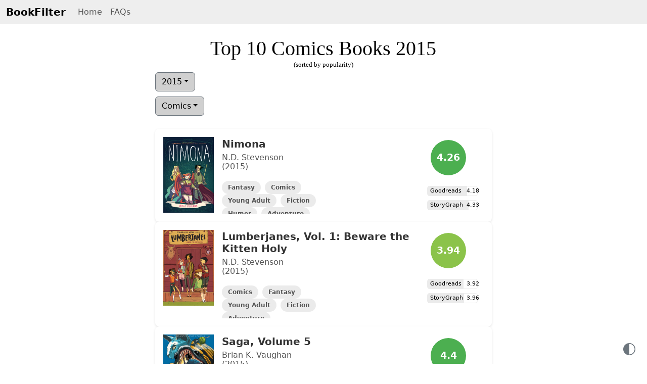

--- FILE ---
content_type: text/html; charset=utf-8
request_url: https://www.book-filter.com/top-10/2015/Comics
body_size: 488
content:
<!doctype html><html lang="en"><head><script async src="https://www.googletagmanager.com/gtag/js?id=AW-11425452139"></script><script>function gtag(){dataLayer.push(arguments)}window.dataLayer=window.dataLayer||[],gtag("js",new Date),gtag("config","AW-11425452139")</script><script async src="https://www.googletagmanager.com/gtag/js?id=G-JP1S3MZZB2"></script><script>function gtag(){dataLayer.push(arguments)}window.dataLayer=window.dataLayer||[],gtag("js",new Date),gtag("config","G-JP1S3MZZB2")</script><script>document.addEventListener("DOMContentLoaded",(function(){document.body.addEventListener("click",(function(t){if(t.target.closest("#myTable tr")){let e=t.target.closest("tr");e&&e.dataset.url&&window.open(e.dataset.url,"_blank")}}))}))</script><meta charset="utf-8"/><link rel="icon" href="/favicon.ico"/><meta name="viewport" content="width=device-width,initial-scale=1"/><meta name="theme-color" content="#000000"/><meta property="og:title" content="BookFilter"/><meta property="og:description" content="Use a filter to find the best books."/><meta property="og:url" content="https://www.book-filter.com"/><meta property="og:image" content="https://www.book-filter.com/logo512.png"/><link rel="apple-touch-icon" href="/logo.png"/><link rel="manifest" href="/manifest.json"/><script defer="defer" src="/static/js/main.4cb69ae1.js"></script><link href="/static/css/main.9704886d.css" rel="stylesheet"></head><body><noscript>You need to enable JavaScript to run this app.</noscript><div id="root"></div></body></html>

--- FILE ---
content_type: application/javascript; charset=utf-8
request_url: https://www.book-filter.com/static/js/main.4cb69ae1.js
body_size: 180645
content:
/*! For license information please see main.4cb69ae1.js.LICENSE.txt */
(()=>{var e={9241:(e,t,n)=>{"use strict";n.d(t,{Z:()=>oe});var r=function(){function e(e){var t=this;this._insertTag=function(e){var n;n=0===t.tags.length?t.insertionPoint?t.insertionPoint.nextSibling:t.prepend?t.container.firstChild:t.before:t.tags[t.tags.length-1].nextSibling,t.container.insertBefore(e,n),t.tags.push(e)},this.isSpeedy=void 0===e.speedy||e.speedy,this.tags=[],this.ctr=0,this.nonce=e.nonce,this.key=e.key,this.container=e.container,this.prepend=e.prepend,this.insertionPoint=e.insertionPoint,this.before=null}var t=e.prototype;return t.hydrate=function(e){e.forEach(this._insertTag)},t.insert=function(e){this.ctr%(this.isSpeedy?65e3:1)===0&&this._insertTag(function(e){var t=document.createElement("style");return t.setAttribute("data-emotion",e.key),void 0!==e.nonce&&t.setAttribute("nonce",e.nonce),t.appendChild(document.createTextNode("")),t.setAttribute("data-s",""),t}(this));var t=this.tags[this.tags.length-1];if(this.isSpeedy){var n=function(e){if(e.sheet)return e.sheet;for(var t=0;t<document.styleSheets.length;t++)if(document.styleSheets[t].ownerNode===e)return document.styleSheets[t]}(t);try{n.insertRule(e,n.cssRules.length)}catch(r){0}}else t.appendChild(document.createTextNode(e));this.ctr++},t.flush=function(){this.tags.forEach((function(e){return e.parentNode&&e.parentNode.removeChild(e)})),this.tags=[],this.ctr=0},e}(),o=Math.abs,a=String.fromCharCode,i=Object.assign;function s(e){return e.trim()}function l(e,t,n){return e.replace(t,n)}function c(e,t){return e.indexOf(t)}function u(e,t){return 0|e.charCodeAt(t)}function d(e,t,n){return e.slice(t,n)}function p(e){return e.length}function f(e){return e.length}function h(e,t){return t.push(e),e}var m=1,g=1,v=0,b=0,y=0,x="";function w(e,t,n,r,o,a,i){return{value:e,root:t,parent:n,type:r,props:o,children:a,line:m,column:g,length:i,return:""}}function _(e,t){return i(w("",null,null,"",null,null,0),e,{length:-e.length},t)}function k(){return y=b>0?u(x,--b):0,g--,10===y&&(g=1,m--),y}function S(){return y=b<v?u(x,b++):0,g++,10===y&&(g=1,m++),y}function C(){return u(x,b)}function E(){return b}function P(e,t){return d(x,e,t)}function T(e){switch(e){case 0:case 9:case 10:case 13:case 32:return 5;case 33:case 43:case 44:case 47:case 62:case 64:case 126:case 59:case 123:case 125:return 4;case 58:return 3;case 34:case 39:case 40:case 91:return 2;case 41:case 93:return 1}return 0}function j(e){return m=g=1,v=p(x=e),b=0,[]}function N(e){return x="",e}function R(e){return s(P(b-1,A(91===e?e+2:40===e?e+1:e)))}function Z(e){for(;(y=C())&&y<33;)S();return T(e)>2||T(y)>3?"":" "}function O(e,t){for(;--t&&S()&&!(y<48||y>102||y>57&&y<65||y>70&&y<97););return P(e,E()+(t<6&&32==C()&&32==S()))}function A(e){for(;S();)switch(y){case e:return b;case 34:case 39:34!==e&&39!==e&&A(y);break;case 40:41===e&&A(e);break;case 92:S()}return b}function M(e,t){for(;S()&&e+y!==57&&(e+y!==84||47!==C()););return"/*"+P(t,b-1)+"*"+a(47===e?e:S())}function L(e){for(;!T(C());)S();return P(e,b)}var I="-ms-",F="-moz-",z="-webkit-",D="comm",B="rule",W="decl",H="@keyframes";function V(e,t){for(var n="",r=f(e),o=0;o<r;o++)n+=t(e[o],o,e,t)||"";return n}function U(e,t,n,r){switch(e.type){case"@layer":if(e.children.length)break;case"@import":case W:return e.return=e.return||e.value;case D:return"";case H:return e.return=e.value+"{"+V(e.children,r)+"}";case B:e.value=e.props.join(",")}return p(n=V(e.children,r))?e.return=e.value+"{"+n+"}":""}function q(e){return N($("",null,null,null,[""],e=j(e),0,[0],e))}function $(e,t,n,r,o,i,s,d,f){for(var m=0,g=0,v=s,b=0,y=0,x=0,w=1,_=1,P=1,T=0,j="",N=o,A=i,I=r,F=j;_;)switch(x=T,T=S()){case 40:if(108!=x&&58==u(F,v-1)){-1!=c(F+=l(R(T),"&","&\f"),"&\f")&&(P=-1);break}case 34:case 39:case 91:F+=R(T);break;case 9:case 10:case 13:case 32:F+=Z(x);break;case 92:F+=O(E()-1,7);continue;case 47:switch(C()){case 42:case 47:h(Y(M(S(),E()),t,n),f);break;default:F+="/"}break;case 123*w:d[m++]=p(F)*P;case 125*w:case 59:case 0:switch(T){case 0:case 125:_=0;case 59+g:-1==P&&(F=l(F,/\f/g,"")),y>0&&p(F)-v&&h(y>32?G(F+";",r,n,v-1):G(l(F," ","")+";",r,n,v-2),f);break;case 59:F+=";";default:if(h(I=K(F,t,n,m,g,o,d,j,N=[],A=[],v),i),123===T)if(0===g)$(F,t,I,I,N,i,v,d,A);else switch(99===b&&110===u(F,3)?100:b){case 100:case 108:case 109:case 115:$(e,I,I,r&&h(K(e,I,I,0,0,o,d,j,o,N=[],v),A),o,A,v,d,r?N:A);break;default:$(F,I,I,I,[""],A,0,d,A)}}m=g=y=0,w=P=1,j=F="",v=s;break;case 58:v=1+p(F),y=x;default:if(w<1)if(123==T)--w;else if(125==T&&0==w++&&125==k())continue;switch(F+=a(T),T*w){case 38:P=g>0?1:(F+="\f",-1);break;case 44:d[m++]=(p(F)-1)*P,P=1;break;case 64:45===C()&&(F+=R(S())),b=C(),g=v=p(j=F+=L(E())),T++;break;case 45:45===x&&2==p(F)&&(w=0)}}return i}function K(e,t,n,r,a,i,c,u,p,h,m){for(var g=a-1,v=0===a?i:[""],b=f(v),y=0,x=0,_=0;y<r;++y)for(var k=0,S=d(e,g+1,g=o(x=c[y])),C=e;k<b;++k)(C=s(x>0?v[k]+" "+S:l(S,/&\f/g,v[k])))&&(p[_++]=C);return w(e,t,n,0===a?B:u,p,h,m)}function Y(e,t,n){return w(e,t,n,D,a(y),d(e,2,-2),0)}function G(e,t,n,r){return w(e,t,n,W,d(e,0,r),d(e,r+1,-1),r)}var Q=function(e,t,n){for(var r=0,o=0;r=o,o=C(),38===r&&12===o&&(t[n]=1),!T(o);)S();return P(e,b)},X=function(e,t){return N(function(e,t){var n=-1,r=44;do{switch(T(r)){case 0:38===r&&12===C()&&(t[n]=1),e[n]+=Q(b-1,t,n);break;case 2:e[n]+=R(r);break;case 4:if(44===r){e[++n]=58===C()?"&\f":"",t[n]=e[n].length;break}default:e[n]+=a(r)}}while(r=S());return e}(j(e),t))},J=new WeakMap,ee=function(e){if("rule"===e.type&&e.parent&&!(e.length<1)){for(var t=e.value,n=e.parent,r=e.column===n.column&&e.line===n.line;"rule"!==n.type;)if(!(n=n.parent))return;if((1!==e.props.length||58===t.charCodeAt(0)||J.get(n))&&!r){J.set(e,!0);for(var o=[],a=X(t,o),i=n.props,s=0,l=0;s<a.length;s++)for(var c=0;c<i.length;c++,l++)e.props[l]=o[s]?a[s].replace(/&\f/g,i[c]):i[c]+" "+a[s]}}},te=function(e){if("decl"===e.type){var t=e.value;108===t.charCodeAt(0)&&98===t.charCodeAt(2)&&(e.return="",e.value="")}};function ne(e,t){switch(function(e,t){return 45^u(e,0)?(((t<<2^u(e,0))<<2^u(e,1))<<2^u(e,2))<<2^u(e,3):0}(e,t)){case 5103:return z+"print-"+e+e;case 5737:case 4201:case 3177:case 3433:case 1641:case 4457:case 2921:case 5572:case 6356:case 5844:case 3191:case 6645:case 3005:case 6391:case 5879:case 5623:case 6135:case 4599:case 4855:case 4215:case 6389:case 5109:case 5365:case 5621:case 3829:return z+e+e;case 5349:case 4246:case 4810:case 6968:case 2756:return z+e+F+e+I+e+e;case 6828:case 4268:return z+e+I+e+e;case 6165:return z+e+I+"flex-"+e+e;case 5187:return z+e+l(e,/(\w+).+(:[^]+)/,z+"box-$1$2"+I+"flex-$1$2")+e;case 5443:return z+e+I+"flex-item-"+l(e,/flex-|-self/,"")+e;case 4675:return z+e+I+"flex-line-pack"+l(e,/align-content|flex-|-self/,"")+e;case 5548:return z+e+I+l(e,"shrink","negative")+e;case 5292:return z+e+I+l(e,"basis","preferred-size")+e;case 6060:return z+"box-"+l(e,"-grow","")+z+e+I+l(e,"grow","positive")+e;case 4554:return z+l(e,/([^-])(transform)/g,"$1"+z+"$2")+e;case 6187:return l(l(l(e,/(zoom-|grab)/,z+"$1"),/(image-set)/,z+"$1"),e,"")+e;case 5495:case 3959:return l(e,/(image-set\([^]*)/,z+"$1$`$1");case 4968:return l(l(e,/(.+:)(flex-)?(.*)/,z+"box-pack:$3"+I+"flex-pack:$3"),/s.+-b[^;]+/,"justify")+z+e+e;case 4095:case 3583:case 4068:case 2532:return l(e,/(.+)-inline(.+)/,z+"$1$2")+e;case 8116:case 7059:case 5753:case 5535:case 5445:case 5701:case 4933:case 4677:case 5533:case 5789:case 5021:case 4765:if(p(e)-1-t>6)switch(u(e,t+1)){case 109:if(45!==u(e,t+4))break;case 102:return l(e,/(.+:)(.+)-([^]+)/,"$1"+z+"$2-$3$1"+F+(108==u(e,t+3)?"$3":"$2-$3"))+e;case 115:return~c(e,"stretch")?ne(l(e,"stretch","fill-available"),t)+e:e}break;case 4949:if(115!==u(e,t+1))break;case 6444:switch(u(e,p(e)-3-(~c(e,"!important")&&10))){case 107:return l(e,":",":"+z)+e;case 101:return l(e,/(.+:)([^;!]+)(;|!.+)?/,"$1"+z+(45===u(e,14)?"inline-":"")+"box$3$1"+z+"$2$3$1"+I+"$2box$3")+e}break;case 5936:switch(u(e,t+11)){case 114:return z+e+I+l(e,/[svh]\w+-[tblr]{2}/,"tb")+e;case 108:return z+e+I+l(e,/[svh]\w+-[tblr]{2}/,"tb-rl")+e;case 45:return z+e+I+l(e,/[svh]\w+-[tblr]{2}/,"lr")+e}return z+e+I+e+e}return e}var re=[function(e,t,n,r){if(e.length>-1&&!e.return)switch(e.type){case W:e.return=ne(e.value,e.length);break;case H:return V([_(e,{value:l(e.value,"@","@"+z)})],r);case B:if(e.length)return function(e,t){return e.map(t).join("")}(e.props,(function(t){switch(function(e,t){return(e=t.exec(e))?e[0]:e}(t,/(::plac\w+|:read-\w+)/)){case":read-only":case":read-write":return V([_(e,{props:[l(t,/:(read-\w+)/,":-moz-$1")]})],r);case"::placeholder":return V([_(e,{props:[l(t,/:(plac\w+)/,":"+z+"input-$1")]}),_(e,{props:[l(t,/:(plac\w+)/,":-moz-$1")]}),_(e,{props:[l(t,/:(plac\w+)/,I+"input-$1")]})],r)}return""}))}}],oe=function(e){var t=e.key;if("css"===t){var n=document.querySelectorAll("style[data-emotion]:not([data-s])");Array.prototype.forEach.call(n,(function(e){-1!==e.getAttribute("data-emotion").indexOf(" ")&&(document.head.appendChild(e),e.setAttribute("data-s",""))}))}var o=e.stylisPlugins||re;var a,i,s={},l=[];a=e.container||document.head,Array.prototype.forEach.call(document.querySelectorAll('style[data-emotion^="'+t+' "]'),(function(e){for(var t=e.getAttribute("data-emotion").split(" "),n=1;n<t.length;n++)s[t[n]]=!0;l.push(e)}));var c,u,d=[U,(u=function(e){c.insert(e)},function(e){e.root||(e=e.return)&&u(e)})],p=function(e){var t=f(e);return function(n,r,o,a){for(var i="",s=0;s<t;s++)i+=e[s](n,r,o,a)||"";return i}}([ee,te].concat(o,d));i=function(e,t,n,r){c=n,V(q(e?e+"{"+t.styles+"}":t.styles),p),r&&(h.inserted[t.name]=!0)};var h={key:t,sheet:new r({key:t,container:a,nonce:e.nonce,speedy:e.speedy,prepend:e.prepend,insertionPoint:e.insertionPoint}),nonce:e.nonce,inserted:s,registered:{},insert:i};return h.sheet.hydrate(l),h}},3088:(e,t,n)=>{"use strict";function r(e){var t=Object.create(null);return function(n){return void 0===t[n]&&(t[n]=e(n)),t[n]}}n.d(t,{Z:()=>r})},3253:(e,t,n)=>{"use strict";n.d(t,{T:()=>l,i:()=>a,w:()=>s});var r=n(821),o=n(9241),a=(n(8349),n(644),!0),i=r.createContext("undefined"!==typeof HTMLElement?(0,o.Z)({key:"css"}):null);i.Provider;var s=function(e){return(0,r.forwardRef)((function(t,n){var o=(0,r.useContext)(i);return e(t,o,n)}))};a||(s=function(e){return function(t){var n=(0,r.useContext)(i);return null===n?(n=(0,o.Z)({key:"css"}),r.createElement(i.Provider,{value:n},e(t,n))):e(t,n)}});var l=r.createContext({})},8349:(e,t,n)=>{"use strict";n.d(t,{O:()=>h});var r={animationIterationCount:1,aspectRatio:1,borderImageOutset:1,borderImageSlice:1,borderImageWidth:1,boxFlex:1,boxFlexGroup:1,boxOrdinalGroup:1,columnCount:1,columns:1,flex:1,flexGrow:1,flexPositive:1,flexShrink:1,flexNegative:1,flexOrder:1,gridRow:1,gridRowEnd:1,gridRowSpan:1,gridRowStart:1,gridColumn:1,gridColumnEnd:1,gridColumnSpan:1,gridColumnStart:1,msGridRow:1,msGridRowSpan:1,msGridColumn:1,msGridColumnSpan:1,fontWeight:1,lineHeight:1,opacity:1,order:1,orphans:1,tabSize:1,widows:1,zIndex:1,zoom:1,WebkitLineClamp:1,fillOpacity:1,floodOpacity:1,stopOpacity:1,strokeDasharray:1,strokeDashoffset:1,strokeMiterlimit:1,strokeOpacity:1,strokeWidth:1},o=n(3088),a=/[A-Z]|^ms/g,i=/_EMO_([^_]+?)_([^]*?)_EMO_/g,s=function(e){return 45===e.charCodeAt(1)},l=function(e){return null!=e&&"boolean"!==typeof e},c=(0,o.Z)((function(e){return s(e)?e:e.replace(a,"-$&").toLowerCase()})),u=function(e,t){switch(e){case"animation":case"animationName":if("string"===typeof t)return t.replace(i,(function(e,t,n){return p={name:t,styles:n,next:p},t}))}return 1===r[e]||s(e)||"number"!==typeof t||0===t?t:t+"px"};function d(e,t,n){if(null==n)return"";if(void 0!==n.__emotion_styles)return n;switch(typeof n){case"boolean":return"";case"object":if(1===n.anim)return p={name:n.name,styles:n.styles,next:p},n.name;if(void 0!==n.styles){var r=n.next;if(void 0!==r)for(;void 0!==r;)p={name:r.name,styles:r.styles,next:p},r=r.next;return n.styles+";"}return function(e,t,n){var r="";if(Array.isArray(n))for(var o=0;o<n.length;o++)r+=d(e,t,n[o])+";";else for(var a in n){var i=n[a];if("object"!==typeof i)null!=t&&void 0!==t[i]?r+=a+"{"+t[i]+"}":l(i)&&(r+=c(a)+":"+u(a,i)+";");else if(!Array.isArray(i)||"string"!==typeof i[0]||null!=t&&void 0!==t[i[0]]){var s=d(e,t,i);switch(a){case"animation":case"animationName":r+=c(a)+":"+s+";";break;default:r+=a+"{"+s+"}"}}else for(var p=0;p<i.length;p++)l(i[p])&&(r+=c(a)+":"+u(a,i[p])+";")}return r}(e,t,n);case"function":if(void 0!==e){var o=p,a=n(e);return p=o,d(e,t,a)}}if(null==t)return n;var i=t[n];return void 0!==i?i:n}var p,f=/label:\s*([^\s;\n{]+)\s*(;|$)/g;var h=function(e,t,n){if(1===e.length&&"object"===typeof e[0]&&null!==e[0]&&void 0!==e[0].styles)return e[0];var r=!0,o="";p=void 0;var a=e[0];null==a||void 0===a.raw?(r=!1,o+=d(n,t,a)):o+=a[0];for(var i=1;i<e.length;i++)o+=d(n,t,e[i]),r&&(o+=a[i]);f.lastIndex=0;for(var s,l="";null!==(s=f.exec(o));)l+="-"+s[1];var c=function(e){for(var t,n=0,r=0,o=e.length;o>=4;++r,o-=4)t=1540483477*(65535&(t=255&e.charCodeAt(r)|(255&e.charCodeAt(++r))<<8|(255&e.charCodeAt(++r))<<16|(255&e.charCodeAt(++r))<<24))+(59797*(t>>>16)<<16),n=1540483477*(65535&(t^=t>>>24))+(59797*(t>>>16)<<16)^1540483477*(65535&n)+(59797*(n>>>16)<<16);switch(o){case 3:n^=(255&e.charCodeAt(r+2))<<16;case 2:n^=(255&e.charCodeAt(r+1))<<8;case 1:n=1540483477*(65535&(n^=255&e.charCodeAt(r)))+(59797*(n>>>16)<<16)}return(((n=1540483477*(65535&(n^=n>>>13))+(59797*(n>>>16)<<16))^n>>>15)>>>0).toString(36)}(o)+l;return{name:c,styles:o,next:p}}},644:(e,t,n)=>{"use strict";var r;n.d(t,{L:()=>i,j:()=>s});var o=n(821),a=!!(r||(r=n.t(o,2))).useInsertionEffect&&(r||(r=n.t(o,2))).useInsertionEffect,i=a||function(e){return e()},s=a||o.useLayoutEffect},2107:(e,t,n)=>{"use strict";n.d(t,{My:()=>a,fp:()=>r,hC:()=>o});function r(e,t,n){var r="";return n.split(" ").forEach((function(n){void 0!==e[n]?t.push(e[n]+";"):r+=n+" "})),r}var o=function(e,t,n){var r=e.key+"-"+t.name;!1===n&&void 0===e.registered[r]&&(e.registered[r]=t.styles)},a=function(e,t,n){o(e,t,n);var r=e.key+"-"+t.name;if(void 0===e.inserted[t.name]){var a=t;do{e.insert(t===a?"."+r:"",a,e.sheet,!0),a=a.next}while(void 0!==a)}}},8601:(e,t,n)=>{"use strict";var r=n(6538);t.Z=void 0;var o=r(n(8823)),a=n(2298);t.Z=(0,o.default)((0,a.jsx)("path",{d:"M6.23 20.23 8 22l10-10L8 2 6.23 3.77 14.46 12z"}),"ArrowForwardIosSharp")},8823:(e,t,n)=>{"use strict";Object.defineProperty(t,"__esModule",{value:!0}),Object.defineProperty(t,"default",{enumerable:!0,get:function(){return r.createSvgIcon}});var r=n(8848)},8993:(e,t,n)=>{"use strict";n.d(t,{Z:()=>A});var r=n(359),o=n(7995),a=n(2635),i=n(6287),s=n(4309),l=n(54),c=n(328);var u=n(8174);const d={black:"#000",white:"#fff"},p={50:"#fafafa",100:"#f5f5f5",200:"#eeeeee",300:"#e0e0e0",400:"#bdbdbd",500:"#9e9e9e",600:"#757575",700:"#616161",800:"#424242",900:"#212121",A100:"#f5f5f5",A200:"#eeeeee",A400:"#bdbdbd",A700:"#616161"},f={50:"#f3e5f5",100:"#e1bee7",200:"#ce93d8",300:"#ba68c8",400:"#ab47bc",500:"#9c27b0",600:"#8e24aa",700:"#7b1fa2",800:"#6a1b9a",900:"#4a148c",A100:"#ea80fc",A200:"#e040fb",A400:"#d500f9",A700:"#aa00ff"},h={50:"#ffebee",100:"#ffcdd2",200:"#ef9a9a",300:"#e57373",400:"#ef5350",500:"#f44336",600:"#e53935",700:"#d32f2f",800:"#c62828",900:"#b71c1c",A100:"#ff8a80",A200:"#ff5252",A400:"#ff1744",A700:"#d50000"},m={50:"#fff3e0",100:"#ffe0b2",200:"#ffcc80",300:"#ffb74d",400:"#ffa726",500:"#ff9800",600:"#fb8c00",700:"#f57c00",800:"#ef6c00",900:"#e65100",A100:"#ffd180",A200:"#ffab40",A400:"#ff9100",A700:"#ff6d00"},g={50:"#e3f2fd",100:"#bbdefb",200:"#90caf9",300:"#64b5f6",400:"#42a5f5",500:"#2196f3",600:"#1e88e5",700:"#1976d2",800:"#1565c0",900:"#0d47a1",A100:"#82b1ff",A200:"#448aff",A400:"#2979ff",A700:"#2962ff"},v={50:"#e1f5fe",100:"#b3e5fc",200:"#81d4fa",300:"#4fc3f7",400:"#29b6f6",500:"#03a9f4",600:"#039be5",700:"#0288d1",800:"#0277bd",900:"#01579b",A100:"#80d8ff",A200:"#40c4ff",A400:"#00b0ff",A700:"#0091ea"},b={50:"#e8f5e9",100:"#c8e6c9",200:"#a5d6a7",300:"#81c784",400:"#66bb6a",500:"#4caf50",600:"#43a047",700:"#388e3c",800:"#2e7d32",900:"#1b5e20",A100:"#b9f6ca",A200:"#69f0ae",A400:"#00e676",A700:"#00c853"},y=["mode","contrastThreshold","tonalOffset"],x={text:{primary:"rgba(0, 0, 0, 0.87)",secondary:"rgba(0, 0, 0, 0.6)",disabled:"rgba(0, 0, 0, 0.38)"},divider:"rgba(0, 0, 0, 0.12)",background:{paper:d.white,default:d.white},action:{active:"rgba(0, 0, 0, 0.54)",hover:"rgba(0, 0, 0, 0.04)",hoverOpacity:.04,selected:"rgba(0, 0, 0, 0.08)",selectedOpacity:.08,disabled:"rgba(0, 0, 0, 0.26)",disabledBackground:"rgba(0, 0, 0, 0.12)",disabledOpacity:.38,focus:"rgba(0, 0, 0, 0.12)",focusOpacity:.12,activatedOpacity:.12}},w={text:{primary:d.white,secondary:"rgba(255, 255, 255, 0.7)",disabled:"rgba(255, 255, 255, 0.5)",icon:"rgba(255, 255, 255, 0.5)"},divider:"rgba(255, 255, 255, 0.12)",background:{paper:"#121212",default:"#121212"},action:{active:d.white,hover:"rgba(255, 255, 255, 0.08)",hoverOpacity:.08,selected:"rgba(255, 255, 255, 0.16)",selectedOpacity:.16,disabled:"rgba(255, 255, 255, 0.3)",disabledBackground:"rgba(255, 255, 255, 0.12)",disabledOpacity:.38,focus:"rgba(255, 255, 255, 0.12)",focusOpacity:.12,activatedOpacity:.24}};function _(e,t,n,r){const o=r.light||r,a=r.dark||1.5*r;e[t]||(e.hasOwnProperty(n)?e[t]=e[n]:"light"===t?e.light=(0,u.$n)(e.main,o):"dark"===t&&(e.dark=(0,u._j)(e.main,a)))}function k(e){const{mode:t="light",contrastThreshold:n=3,tonalOffset:s=.2}=e,l=(0,o.Z)(e,y),c=e.primary||function(){return"dark"===(arguments.length>0&&void 0!==arguments[0]?arguments[0]:"light")?{main:g[200],light:g[50],dark:g[400]}:{main:g[700],light:g[400],dark:g[800]}}(t),k=e.secondary||function(){return"dark"===(arguments.length>0&&void 0!==arguments[0]?arguments[0]:"light")?{main:f[200],light:f[50],dark:f[400]}:{main:f[500],light:f[300],dark:f[700]}}(t),S=e.error||function(){return"dark"===(arguments.length>0&&void 0!==arguments[0]?arguments[0]:"light")?{main:h[500],light:h[300],dark:h[700]}:{main:h[700],light:h[400],dark:h[800]}}(t),C=e.info||function(){return"dark"===(arguments.length>0&&void 0!==arguments[0]?arguments[0]:"light")?{main:v[400],light:v[300],dark:v[700]}:{main:v[700],light:v[500],dark:v[900]}}(t),E=e.success||function(){return"dark"===(arguments.length>0&&void 0!==arguments[0]?arguments[0]:"light")?{main:b[400],light:b[300],dark:b[700]}:{main:b[800],light:b[500],dark:b[900]}}(t),P=e.warning||function(){return"dark"===(arguments.length>0&&void 0!==arguments[0]?arguments[0]:"light")?{main:m[400],light:m[300],dark:m[700]}:{main:"#ed6c02",light:m[500],dark:m[900]}}(t);function T(e){return(0,u.mi)(e,w.text.primary)>=n?w.text.primary:x.text.primary}const j=e=>{let{color:t,name:n,mainShade:o=500,lightShade:i=300,darkShade:l=700}=e;if(t=(0,r.Z)({},t),!t.main&&t[o]&&(t.main=t[o]),!t.hasOwnProperty("main"))throw new Error((0,a.Z)(11,n?" (".concat(n,")"):"",o));if("string"!==typeof t.main)throw new Error((0,a.Z)(12,n?" (".concat(n,")"):"",JSON.stringify(t.main)));return _(t,"light",i,s),_(t,"dark",l,s),t.contrastText||(t.contrastText=T(t.main)),t},N={dark:w,light:x};return(0,i.Z)((0,r.Z)({common:(0,r.Z)({},d),mode:t,primary:j({color:c,name:"primary"}),secondary:j({color:k,name:"secondary",mainShade:"A400",lightShade:"A200",darkShade:"A700"}),error:j({color:S,name:"error"}),warning:j({color:P,name:"warning"}),info:j({color:C,name:"info"}),success:j({color:E,name:"success"}),grey:p,contrastThreshold:n,getContrastText:T,augmentColor:j,tonalOffset:s},N[t]),l)}const S=["fontFamily","fontSize","fontWeightLight","fontWeightRegular","fontWeightMedium","fontWeightBold","htmlFontSize","allVariants","pxToRem"];const C={textTransform:"uppercase"},E='"Roboto", "Helvetica", "Arial", sans-serif';function P(e,t){const n="function"===typeof t?t(e):t,{fontFamily:a=E,fontSize:s=14,fontWeightLight:l=300,fontWeightRegular:c=400,fontWeightMedium:u=500,fontWeightBold:d=700,htmlFontSize:p=16,allVariants:f,pxToRem:h}=n,m=(0,o.Z)(n,S);const g=s/14,v=h||(e=>"".concat(e/p*g,"rem")),b=(e,t,n,o,i)=>{return(0,r.Z)({fontFamily:a,fontWeight:e,fontSize:v(t),lineHeight:n},a===E?{letterSpacing:"".concat((s=o/t,Math.round(1e5*s)/1e5),"em")}:{},i,f);var s},y={h1:b(l,96,1.167,-1.5),h2:b(l,60,1.2,-.5),h3:b(c,48,1.167,0),h4:b(c,34,1.235,.25),h5:b(c,24,1.334,0),h6:b(u,20,1.6,.15),subtitle1:b(c,16,1.75,.15),subtitle2:b(u,14,1.57,.1),body1:b(c,16,1.5,.15),body2:b(c,14,1.43,.15),button:b(u,14,1.75,.4,C),caption:b(c,12,1.66,.4),overline:b(c,12,2.66,1,C),inherit:{fontFamily:"inherit",fontWeight:"inherit",fontSize:"inherit",lineHeight:"inherit",letterSpacing:"inherit"}};return(0,i.Z)((0,r.Z)({htmlFontSize:p,pxToRem:v,fontFamily:a,fontSize:s,fontWeightLight:l,fontWeightRegular:c,fontWeightMedium:u,fontWeightBold:d},y),m,{clone:!1})}function T(){return["".concat(arguments.length<=0?void 0:arguments[0],"px ").concat(arguments.length<=1?void 0:arguments[1],"px ").concat(arguments.length<=2?void 0:arguments[2],"px ").concat(arguments.length<=3?void 0:arguments[3],"px rgba(0,0,0,").concat(.2,")"),"".concat(arguments.length<=4?void 0:arguments[4],"px ").concat(arguments.length<=5?void 0:arguments[5],"px ").concat(arguments.length<=6?void 0:arguments[6],"px ").concat(arguments.length<=7?void 0:arguments[7],"px rgba(0,0,0,").concat(.14,")"),"".concat(arguments.length<=8?void 0:arguments[8],"px ").concat(arguments.length<=9?void 0:arguments[9],"px ").concat(arguments.length<=10?void 0:arguments[10],"px ").concat(arguments.length<=11?void 0:arguments[11],"px rgba(0,0,0,").concat(.12,")")].join(",")}const j=["none",T(0,2,1,-1,0,1,1,0,0,1,3,0),T(0,3,1,-2,0,2,2,0,0,1,5,0),T(0,3,3,-2,0,3,4,0,0,1,8,0),T(0,2,4,-1,0,4,5,0,0,1,10,0),T(0,3,5,-1,0,5,8,0,0,1,14,0),T(0,3,5,-1,0,6,10,0,0,1,18,0),T(0,4,5,-2,0,7,10,1,0,2,16,1),T(0,5,5,-3,0,8,10,1,0,3,14,2),T(0,5,6,-3,0,9,12,1,0,3,16,2),T(0,6,6,-3,0,10,14,1,0,4,18,3),T(0,6,7,-4,0,11,15,1,0,4,20,3),T(0,7,8,-4,0,12,17,2,0,5,22,4),T(0,7,8,-4,0,13,19,2,0,5,24,4),T(0,7,9,-4,0,14,21,2,0,5,26,4),T(0,8,9,-5,0,15,22,2,0,6,28,5),T(0,8,10,-5,0,16,24,2,0,6,30,5),T(0,8,11,-5,0,17,26,2,0,6,32,5),T(0,9,11,-5,0,18,28,2,0,7,34,6),T(0,9,12,-6,0,19,29,2,0,7,36,6),T(0,10,13,-6,0,20,31,3,0,8,38,7),T(0,10,13,-6,0,21,33,3,0,8,40,7),T(0,10,14,-6,0,22,35,3,0,8,42,7),T(0,11,14,-7,0,23,36,3,0,9,44,8),T(0,11,15,-7,0,24,38,3,0,9,46,8)];var N=n(3498);const R={mobileStepper:1e3,fab:1050,speedDial:1050,appBar:1100,drawer:1200,modal:1300,snackbar:1400,tooltip:1500},Z=["breakpoints","mixins","spacing","palette","transitions","typography","shape"];function O(){let e=arguments.length>0&&void 0!==arguments[0]?arguments[0]:{};const{mixins:t={},palette:n={},transitions:u={},typography:d={}}=e,p=(0,o.Z)(e,Z);if(e.vars)throw new Error((0,a.Z)(18));const f=k(n),h=(0,s.Z)(e);let m=(0,i.Z)(h,{mixins:(g=h.breakpoints,v=t,(0,r.Z)({toolbar:{minHeight:56,[g.up("xs")]:{"@media (orientation: landscape)":{minHeight:48}},[g.up("sm")]:{minHeight:64}}},v)),palette:f,shadows:j.slice(),typography:P(f,d),transitions:(0,N.ZP)(u),zIndex:(0,r.Z)({},R)});var g,v;m=(0,i.Z)(m,p);for(var b=arguments.length,y=new Array(b>1?b-1:0),x=1;x<b;x++)y[x-1]=arguments[x];return m=y.reduce(((e,t)=>(0,i.Z)(e,t)),m),m.unstable_sxConfig=(0,r.Z)({},l.Z,null==p?void 0:p.unstable_sxConfig),m.unstable_sx=function(e){return(0,c.Z)({sx:e,theme:this})},m}const A=O},3498:(e,t,n)=>{"use strict";n.d(t,{ZP:()=>u,x9:()=>s});var r=n(7995),o=n(359);const a=["duration","easing","delay"],i={easeInOut:"cubic-bezier(0.4, 0, 0.2, 1)",easeOut:"cubic-bezier(0.0, 0, 0.2, 1)",easeIn:"cubic-bezier(0.4, 0, 1, 1)",sharp:"cubic-bezier(0.4, 0, 0.6, 1)"},s={shortest:150,shorter:200,short:250,standard:300,complex:375,enteringScreen:225,leavingScreen:195};function l(e){return"".concat(Math.round(e),"ms")}function c(e){if(!e)return 0;const t=e/36;return Math.round(10*(4+15*t**.25+t/5))}function u(e){const t=(0,o.Z)({},i,e.easing),n=(0,o.Z)({},s,e.duration);return(0,o.Z)({getAutoHeightDuration:c,create:function(){let e=arguments.length>0&&void 0!==arguments[0]?arguments[0]:["all"],o=arguments.length>1&&void 0!==arguments[1]?arguments[1]:{};const{duration:i=n.standard,easing:s=t.easeInOut,delay:c=0}=o;(0,r.Z)(o,a);return(Array.isArray(e)?e:[e]).map((e=>"".concat(e," ").concat("string"===typeof i?i:l(i)," ").concat(s," ").concat("string"===typeof c?c:l(c)))).join(",")}},e,{easing:t,duration:n})}},282:(e,t,n)=>{"use strict";n.d(t,{Z:()=>r});const r=(0,n(8993).Z)()},6145:(e,t,n)=>{"use strict";n.d(t,{Z:()=>r});const r="$$material"},952:(e,t,n)=>{"use strict";n.d(t,{Dz:()=>s,FO:()=>i,ZP:()=>l});var r=n(6018),o=n(282),a=n(6145);const i=e=>(0,r.x9)(e)&&"classes"!==e,s=r.x9,l=(0,r.ZP)({themeId:a.Z,defaultTheme:o.Z,rootShouldForwardProp:i})},8264:(e,t,n)=>{"use strict";n.d(t,{Z:()=>i});var r=n(9107),o=n(282),a=n(6145);function i(e){let{props:t,name:n}=e;return(0,r.Z)({props:t,name:n,defaultTheme:o.Z,themeId:a.Z})}},9269:(e,t,n)=>{"use strict";n.d(t,{Z:()=>r});const r=n(1367).Z},4953:(e,t,n)=>{"use strict";n.d(t,{Z:()=>r});const r=n(8457).Z},1131:(e,t,n)=>{"use strict";n.d(t,{Z:()=>y});var r=n(359),o=n(821),a=n(7995),i=n(9720),s=n(396),l=n(9269),c=n(8264),u=n(952),d=n(4133),p=n(9648);function f(e){return(0,p.Z)("MuiSvgIcon",e)}(0,d.Z)("MuiSvgIcon",["root","colorPrimary","colorSecondary","colorAction","colorError","colorDisabled","fontSizeInherit","fontSizeSmall","fontSizeMedium","fontSizeLarge"]);var h=n(2298);const m=["children","className","color","component","fontSize","htmlColor","inheritViewBox","titleAccess","viewBox"],g=(0,u.ZP)("svg",{name:"MuiSvgIcon",slot:"Root",overridesResolver:(e,t)=>{const{ownerState:n}=e;return[t.root,"inherit"!==n.color&&t["color".concat((0,l.Z)(n.color))],t["fontSize".concat((0,l.Z)(n.fontSize))]]}})((e=>{let{theme:t,ownerState:n}=e;var r,o,a,i,s,l,c,u,d,p,f,h,m;return{userSelect:"none",width:"1em",height:"1em",display:"inline-block",fill:n.hasSvgAsChild?void 0:"currentColor",flexShrink:0,transition:null==(r=t.transitions)||null==(o=r.create)?void 0:o.call(r,"fill",{duration:null==(a=t.transitions)||null==(a=a.duration)?void 0:a.shorter}),fontSize:{inherit:"inherit",small:(null==(i=t.typography)||null==(s=i.pxToRem)?void 0:s.call(i,20))||"1.25rem",medium:(null==(l=t.typography)||null==(c=l.pxToRem)?void 0:c.call(l,24))||"1.5rem",large:(null==(u=t.typography)||null==(d=u.pxToRem)?void 0:d.call(u,35))||"2.1875rem"}[n.fontSize],color:null!=(p=null==(f=(t.vars||t).palette)||null==(f=f[n.color])?void 0:f.main)?p:{action:null==(h=(t.vars||t).palette)||null==(h=h.action)?void 0:h.active,disabled:null==(m=(t.vars||t).palette)||null==(m=m.action)?void 0:m.disabled,inherit:void 0}[n.color]}})),v=o.forwardRef((function(e,t){const n=(0,c.Z)({props:e,name:"MuiSvgIcon"}),{children:u,className:d,color:p="inherit",component:v="svg",fontSize:b="medium",htmlColor:y,inheritViewBox:x=!1,titleAccess:w,viewBox:_="0 0 24 24"}=n,k=(0,a.Z)(n,m),S=o.isValidElement(u)&&"svg"===u.type,C=(0,r.Z)({},n,{color:p,component:v,fontSize:b,instanceFontSize:e.fontSize,inheritViewBox:x,viewBox:_,hasSvgAsChild:S}),E={};x||(E.viewBox=_);const P=(e=>{const{color:t,fontSize:n,classes:r}=e,o={root:["root","inherit"!==t&&"color".concat((0,l.Z)(t)),"fontSize".concat((0,l.Z)(n))]};return(0,s.Z)(o,f,r)})(C);return(0,h.jsxs)(g,(0,r.Z)({as:v,className:(0,i.Z)(P.root,d),focusable:"false",color:y,"aria-hidden":!w||void 0,role:w?"img":void 0,ref:t},E,k,S&&u.props,{ownerState:C,children:[S?u.props.children:u,w?(0,h.jsx)("title",{children:w}):null]}))}));v.muiName="SvgIcon";const b=v;function y(e,t){function n(n,o){return(0,h.jsx)(b,(0,r.Z)({"data-testid":"".concat(t,"Icon"),ref:o},n,{children:e}))}return n.muiName=b.muiName,o.memo(o.forwardRef(n))}},462:(e,t,n)=>{"use strict";n.d(t,{Z:()=>r});const r=n(9774).Z},8848:(e,t,n)=>{"use strict";n.r(t),n.d(t,{capitalize:()=>o.Z,createChainedFunction:()=>a.Z,createSvgIcon:()=>i.Z,debounce:()=>s.Z,deprecatedPropType:()=>l,isMuiElement:()=>c.Z,ownerDocument:()=>u.Z,ownerWindow:()=>d.Z,requirePropFactory:()=>p,setRef:()=>f,unstable_ClassNameGenerator:()=>w,unstable_useEnhancedEffect:()=>h.Z,unstable_useId:()=>m.Z,unsupportedProp:()=>g,useControlled:()=>v.Z,useEventCallback:()=>b.Z,useForkRef:()=>y.Z,useIsFocusVisible:()=>x.Z});var r=n(9807),o=n(9269),a=n(4953),i=n(1131),s=n(462);const l=function(e,t){return()=>null};var c=n(8697),u=n(2336),d=n(8768);n(359);const p=function(e,t){return()=>null};const f=n(6154).Z;var h=n(4283),m=n(2227);const g=function(e,t,n,r,o){return null};var v=n(8861),b=n(1879),y=n(8332),x=n(8130);const w={configure:e=>{r.Z.configure(e)}}},8697:(e,t,n)=>{"use strict";n.d(t,{Z:()=>o});var r=n(821);const o=function(e,t){var n,o;return r.isValidElement(e)&&-1!==t.indexOf(null!=(n=e.type.muiName)?n:null==(o=e.type)||null==(o=o._payload)||null==(o=o.value)?void 0:o.muiName)}},2336:(e,t,n)=>{"use strict";n.d(t,{Z:()=>r});const r=n(6562).Z},8768:(e,t,n)=>{"use strict";n.d(t,{Z:()=>r});const r=n(1535).Z},8861:(e,t,n)=>{"use strict";n.d(t,{Z:()=>o});var r=n(821);const o=function(e){let{controlled:t,default:n,name:o,state:a="value"}=e;const{current:i}=r.useRef(void 0!==t),[s,l]=r.useState(n);return[i?t:s,r.useCallback((e=>{i||l(e)}),[])]}},4283:(e,t,n)=>{"use strict";n.d(t,{Z:()=>r});const r=n(5678).Z},1879:(e,t,n)=>{"use strict";n.d(t,{Z:()=>r});const r=n(8594).Z},8332:(e,t,n)=>{"use strict";n.d(t,{Z:()=>r});const r=n(3995).Z},2227:(e,t,n)=>{"use strict";n.d(t,{Z:()=>r});const r=n(7730).Z},8130:(e,t,n)=>{"use strict";n.d(t,{Z:()=>p});var r=n(821);let o,a=!0,i=!1;const s={text:!0,search:!0,url:!0,tel:!0,email:!0,password:!0,number:!0,date:!0,month:!0,week:!0,time:!0,datetime:!0,"datetime-local":!0};function l(e){e.metaKey||e.altKey||e.ctrlKey||(a=!0)}function c(){a=!1}function u(){"hidden"===this.visibilityState&&i&&(a=!0)}function d(e){const{target:t}=e;try{return t.matches(":focus-visible")}catch(n){}return a||function(e){const{type:t,tagName:n}=e;return!("INPUT"!==n||!s[t]||e.readOnly)||"TEXTAREA"===n&&!e.readOnly||!!e.isContentEditable}(t)}const p=function(){const e=r.useCallback((e=>{var t;null!=e&&((t=e.ownerDocument).addEventListener("keydown",l,!0),t.addEventListener("mousedown",c,!0),t.addEventListener("pointerdown",c,!0),t.addEventListener("touchstart",c,!0),t.addEventListener("visibilitychange",u,!0))}),[]),t=r.useRef(!1);return{isFocusVisibleRef:t,onFocus:function(e){return!!d(e)&&(t.current=!0,!0)},onBlur:function(){return!!t.current&&(i=!0,window.clearTimeout(o),o=window.setTimeout((()=>{i=!1}),100),t.current=!1,!0)},ref:e}}},4897:(e,t,n)=>{"use strict";n.d(t,{ZP:()=>b,Co:()=>y});var r=n(359),o=n(821),a=n(3088),i=/^((children|dangerouslySetInnerHTML|key|ref|autoFocus|defaultValue|defaultChecked|innerHTML|suppressContentEditableWarning|suppressHydrationWarning|valueLink|abbr|accept|acceptCharset|accessKey|action|allow|allowUserMedia|allowPaymentRequest|allowFullScreen|allowTransparency|alt|async|autoComplete|autoPlay|capture|cellPadding|cellSpacing|challenge|charSet|checked|cite|classID|className|cols|colSpan|content|contentEditable|contextMenu|controls|controlsList|coords|crossOrigin|data|dateTime|decoding|default|defer|dir|disabled|disablePictureInPicture|download|draggable|encType|enterKeyHint|form|formAction|formEncType|formMethod|formNoValidate|formTarget|frameBorder|headers|height|hidden|high|href|hrefLang|htmlFor|httpEquiv|id|inputMode|integrity|is|keyParams|keyType|kind|label|lang|list|loading|loop|low|marginHeight|marginWidth|max|maxLength|media|mediaGroup|method|min|minLength|multiple|muted|name|nonce|noValidate|open|optimum|pattern|placeholder|playsInline|poster|preload|profile|radioGroup|readOnly|referrerPolicy|rel|required|reversed|role|rows|rowSpan|sandbox|scope|scoped|scrolling|seamless|selected|shape|size|sizes|slot|span|spellCheck|src|srcDoc|srcLang|srcSet|start|step|style|summary|tabIndex|target|title|translate|type|useMap|value|width|wmode|wrap|about|datatype|inlist|prefix|property|resource|typeof|vocab|autoCapitalize|autoCorrect|autoSave|color|incremental|fallback|inert|itemProp|itemScope|itemType|itemID|itemRef|on|option|results|security|unselectable|accentHeight|accumulate|additive|alignmentBaseline|allowReorder|alphabetic|amplitude|arabicForm|ascent|attributeName|attributeType|autoReverse|azimuth|baseFrequency|baselineShift|baseProfile|bbox|begin|bias|by|calcMode|capHeight|clip|clipPathUnits|clipPath|clipRule|colorInterpolation|colorInterpolationFilters|colorProfile|colorRendering|contentScriptType|contentStyleType|cursor|cx|cy|d|decelerate|descent|diffuseConstant|direction|display|divisor|dominantBaseline|dur|dx|dy|edgeMode|elevation|enableBackground|end|exponent|externalResourcesRequired|fill|fillOpacity|fillRule|filter|filterRes|filterUnits|floodColor|floodOpacity|focusable|fontFamily|fontSize|fontSizeAdjust|fontStretch|fontStyle|fontVariant|fontWeight|format|from|fr|fx|fy|g1|g2|glyphName|glyphOrientationHorizontal|glyphOrientationVertical|glyphRef|gradientTransform|gradientUnits|hanging|horizAdvX|horizOriginX|ideographic|imageRendering|in|in2|intercept|k|k1|k2|k3|k4|kernelMatrix|kernelUnitLength|kerning|keyPoints|keySplines|keyTimes|lengthAdjust|letterSpacing|lightingColor|limitingConeAngle|local|markerEnd|markerMid|markerStart|markerHeight|markerUnits|markerWidth|mask|maskContentUnits|maskUnits|mathematical|mode|numOctaves|offset|opacity|operator|order|orient|orientation|origin|overflow|overlinePosition|overlineThickness|panose1|paintOrder|pathLength|patternContentUnits|patternTransform|patternUnits|pointerEvents|points|pointsAtX|pointsAtY|pointsAtZ|preserveAlpha|preserveAspectRatio|primitiveUnits|r|radius|refX|refY|renderingIntent|repeatCount|repeatDur|requiredExtensions|requiredFeatures|restart|result|rotate|rx|ry|scale|seed|shapeRendering|slope|spacing|specularConstant|specularExponent|speed|spreadMethod|startOffset|stdDeviation|stemh|stemv|stitchTiles|stopColor|stopOpacity|strikethroughPosition|strikethroughThickness|string|stroke|strokeDasharray|strokeDashoffset|strokeLinecap|strokeLinejoin|strokeMiterlimit|strokeOpacity|strokeWidth|surfaceScale|systemLanguage|tableValues|targetX|targetY|textAnchor|textDecoration|textRendering|textLength|to|transform|u1|u2|underlinePosition|underlineThickness|unicode|unicodeBidi|unicodeRange|unitsPerEm|vAlphabetic|vHanging|vIdeographic|vMathematical|values|vectorEffect|version|vertAdvY|vertOriginX|vertOriginY|viewBox|viewTarget|visibility|widths|wordSpacing|writingMode|x|xHeight|x1|x2|xChannelSelector|xlinkActuate|xlinkArcrole|xlinkHref|xlinkRole|xlinkShow|xlinkTitle|xlinkType|xmlBase|xmlns|xmlnsXlink|xmlLang|xmlSpace|y|y1|y2|yChannelSelector|z|zoomAndPan|for|class|autofocus)|(([Dd][Aa][Tt][Aa]|[Aa][Rr][Ii][Aa]|x)-.*))$/,s=(0,a.Z)((function(e){return i.test(e)||111===e.charCodeAt(0)&&110===e.charCodeAt(1)&&e.charCodeAt(2)<91})),l=n(3253),c=n(2107),u=n(8349),d=n(644),p=s,f=function(e){return"theme"!==e},h=function(e){return"string"===typeof e&&e.charCodeAt(0)>96?p:f},m=function(e,t,n){var r;if(t){var o=t.shouldForwardProp;r=e.__emotion_forwardProp&&o?function(t){return e.__emotion_forwardProp(t)&&o(t)}:o}return"function"!==typeof r&&n&&(r=e.__emotion_forwardProp),r},g=function(e){var t=e.cache,n=e.serialized,r=e.isStringTag;return(0,c.hC)(t,n,r),(0,d.L)((function(){return(0,c.My)(t,n,r)})),null},v=function e(t,n){var a,i,s=t.__emotion_real===t,d=s&&t.__emotion_base||t;void 0!==n&&(a=n.label,i=n.target);var p=m(t,n,s),f=p||h(d),v=!f("as");return function(){var b=arguments,y=s&&void 0!==t.__emotion_styles?t.__emotion_styles.slice(0):[];if(void 0!==a&&y.push("label:"+a+";"),null==b[0]||void 0===b[0].raw)y.push.apply(y,b);else{0,y.push(b[0][0]);for(var x=b.length,w=1;w<x;w++)y.push(b[w],b[0][w])}var _=(0,l.w)((function(e,t,n){var r=v&&e.as||d,a="",s=[],m=e;if(null==e.theme){for(var b in m={},e)m[b]=e[b];m.theme=o.useContext(l.T)}"string"===typeof e.className?a=(0,c.fp)(t.registered,s,e.className):null!=e.className&&(a=e.className+" ");var x=(0,u.O)(y.concat(s),t.registered,m);a+=t.key+"-"+x.name,void 0!==i&&(a+=" "+i);var w=v&&void 0===p?h(r):f,_={};for(var k in e)v&&"as"===k||w(k)&&(_[k]=e[k]);return _.className=a,_.ref=n,o.createElement(o.Fragment,null,o.createElement(g,{cache:t,serialized:x,isStringTag:"string"===typeof r}),o.createElement(r,_))}));return _.displayName=void 0!==a?a:"Styled("+("string"===typeof d?d:d.displayName||d.name||"Component")+")",_.defaultProps=t.defaultProps,_.__emotion_real=_,_.__emotion_base=d,_.__emotion_styles=y,_.__emotion_forwardProp=p,Object.defineProperty(_,"toString",{value:function(){return"."+i}}),_.withComponent=function(t,o){return e(t,(0,r.Z)({},n,o,{shouldForwardProp:m(_,o,!0)})).apply(void 0,y)},_}}.bind();function b(e,t){return v(e,t)}["a","abbr","address","area","article","aside","audio","b","base","bdi","bdo","big","blockquote","body","br","button","canvas","caption","cite","code","col","colgroup","data","datalist","dd","del","details","dfn","dialog","div","dl","dt","em","embed","fieldset","figcaption","figure","footer","form","h1","h2","h3","h4","h5","h6","head","header","hgroup","hr","html","i","iframe","img","input","ins","kbd","keygen","label","legend","li","link","main","map","mark","marquee","menu","menuitem","meta","meter","nav","noscript","object","ol","optgroup","option","output","p","param","picture","pre","progress","q","rp","rt","ruby","s","samp","script","section","select","small","source","span","strong","style","sub","summary","sup","table","tbody","td","textarea","tfoot","th","thead","time","title","tr","track","u","ul","var","video","wbr","circle","clipPath","defs","ellipse","foreignObject","g","image","line","linearGradient","mask","path","pattern","polygon","polyline","radialGradient","rect","stop","svg","text","tspan"].forEach((function(e){v[e]=v(e)}));const y=(e,t)=>{Array.isArray(e.__emotion_styles)&&(e.__emotion_styles=t(e.__emotion_styles))}},3592:(e,t,n)=>{"use strict";n.d(t,{L7:()=>l,P$:()=>u,VO:()=>o,W8:()=>s,dt:()=>c,k9:()=>i});var r=n(6287);const o={xs:0,sm:600,md:900,lg:1200,xl:1536},a={keys:["xs","sm","md","lg","xl"],up:e=>"@media (min-width:".concat(o[e],"px)")};function i(e,t,n){const r=e.theme||{};if(Array.isArray(t)){const e=r.breakpoints||a;return t.reduce(((r,o,a)=>(r[e.up(e.keys[a])]=n(t[a]),r)),{})}if("object"===typeof t){const e=r.breakpoints||a;return Object.keys(t).reduce(((r,a)=>{if(-1!==Object.keys(e.values||o).indexOf(a)){r[e.up(a)]=n(t[a],a)}else{const e=a;r[e]=t[e]}return r}),{})}return n(t)}function s(){let e=arguments.length>0&&void 0!==arguments[0]?arguments[0]:{};var t;return(null==(t=e.keys)?void 0:t.reduce(((t,n)=>(t[e.up(n)]={},t)),{}))||{}}function l(e,t){return e.reduce(((e,t)=>{const n=e[t];return(!n||0===Object.keys(n).length)&&delete e[t],e}),t)}function c(e){const t=s(e);for(var n=arguments.length,o=new Array(n>1?n-1:0),a=1;a<n;a++)o[a-1]=arguments[a];const i=[t,...o].reduce(((e,t)=>(0,r.Z)(e,t)),{});return l(Object.keys(t),i)}function u(e){let{values:t,breakpoints:n,base:r}=e;const o=r||function(e,t){if("object"!==typeof e)return{};const n={},r=Object.keys(t);return Array.isArray(e)?r.forEach(((t,r)=>{r<e.length&&(n[t]=!0)})):r.forEach((t=>{null!=e[t]&&(n[t]=!0)})),n}(t,n),a=Object.keys(o);if(0===a.length)return t;let i;return a.reduce(((e,n,r)=>(Array.isArray(t)?(e[n]=null!=t[r]?t[r]:t[i],i=r):"object"===typeof t?(e[n]=null!=t[n]?t[n]:t[i],i=n):e[n]=t,e)),{})}},8174:(e,t,n)=>{"use strict";n.d(t,{$n:()=>d,Fq:()=>c,_j:()=>u,mi:()=>l});var r=n(2635);function o(e){let t=arguments.length>1&&void 0!==arguments[1]?arguments[1]:0,n=arguments.length>2&&void 0!==arguments[2]?arguments[2]:1;return Math.min(Math.max(t,e),n)}function a(e){if(e.type)return e;if("#"===e.charAt(0))return a(function(e){e=e.slice(1);const t=new RegExp(".{1,".concat(e.length>=6?2:1,"}"),"g");let n=e.match(t);return n&&1===n[0].length&&(n=n.map((e=>e+e))),n?"rgb".concat(4===n.length?"a":"","(").concat(n.map(((e,t)=>t<3?parseInt(e,16):Math.round(parseInt(e,16)/255*1e3)/1e3)).join(", "),")"):""}(e));const t=e.indexOf("("),n=e.substring(0,t);if(-1===["rgb","rgba","hsl","hsla","color"].indexOf(n))throw new Error((0,r.Z)(9,e));let o,i=e.substring(t+1,e.length-1);if("color"===n){if(i=i.split(" "),o=i.shift(),4===i.length&&"/"===i[3].charAt(0)&&(i[3]=i[3].slice(1)),-1===["srgb","display-p3","a98-rgb","prophoto-rgb","rec-2020"].indexOf(o))throw new Error((0,r.Z)(10,o))}else i=i.split(",");return i=i.map((e=>parseFloat(e))),{type:n,values:i,colorSpace:o}}function i(e){const{type:t,colorSpace:n}=e;let{values:r}=e;return-1!==t.indexOf("rgb")?r=r.map(((e,t)=>t<3?parseInt(e,10):e)):-1!==t.indexOf("hsl")&&(r[1]="".concat(r[1],"%"),r[2]="".concat(r[2],"%")),r=-1!==t.indexOf("color")?"".concat(n," ").concat(r.join(" ")):"".concat(r.join(", ")),"".concat(t,"(").concat(r,")")}function s(e){let t="hsl"===(e=a(e)).type||"hsla"===e.type?a(function(e){e=a(e);const{values:t}=e,n=t[0],r=t[1]/100,o=t[2]/100,s=r*Math.min(o,1-o),l=function(e){let t=arguments.length>1&&void 0!==arguments[1]?arguments[1]:(e+n/30)%12;return o-s*Math.max(Math.min(t-3,9-t,1),-1)};let c="rgb";const u=[Math.round(255*l(0)),Math.round(255*l(8)),Math.round(255*l(4))];return"hsla"===e.type&&(c+="a",u.push(t[3])),i({type:c,values:u})}(e)).values:e.values;return t=t.map((t=>("color"!==e.type&&(t/=255),t<=.03928?t/12.92:((t+.055)/1.055)**2.4))),Number((.2126*t[0]+.7152*t[1]+.0722*t[2]).toFixed(3))}function l(e,t){const n=s(e),r=s(t);return(Math.max(n,r)+.05)/(Math.min(n,r)+.05)}function c(e,t){return e=a(e),t=o(t),"rgb"!==e.type&&"hsl"!==e.type||(e.type+="a"),"color"===e.type?e.values[3]="/".concat(t):e.values[3]=t,i(e)}function u(e,t){if(e=a(e),t=o(t),-1!==e.type.indexOf("hsl"))e.values[2]*=1-t;else if(-1!==e.type.indexOf("rgb")||-1!==e.type.indexOf("color"))for(let n=0;n<3;n+=1)e.values[n]*=1-t;return i(e)}function d(e,t){if(e=a(e),t=o(t),-1!==e.type.indexOf("hsl"))e.values[2]+=(100-e.values[2])*t;else if(-1!==e.type.indexOf("rgb"))for(let n=0;n<3;n+=1)e.values[n]+=(255-e.values[n])*t;else if(-1!==e.type.indexOf("color"))for(let n=0;n<3;n+=1)e.values[n]+=(1-e.values[n])*t;return i(e)}},6018:(e,t,n)=>{"use strict";n.d(t,{ZP:()=>C,x9:()=>y});var r=n(7995),o=n(359),a=n(4897),i=n(6287),s=n(4309),l=n(1367);const c=["variant"];function u(e){return 0===e.length}function d(e){const{variant:t}=e,n=(0,r.Z)(e,c);let o=t||"";return Object.keys(n).sort().forEach((t=>{o+="color"===t?u(o)?e[t]:(0,l.Z)(e[t]):"".concat(u(o)?t:(0,l.Z)(t)).concat((0,l.Z)(e[t].toString()))})),o}var p=n(328);const f=["name","slot","skipVariantsResolver","skipSx","overridesResolver"];const h=(e,t)=>t.components&&t.components[e]&&t.components[e].styleOverrides?t.components[e].styleOverrides:null,m=e=>{const t={};return e&&e.forEach((e=>{const n=d(e.props);t[n]=e.style})),t},g=(e,t)=>{let n=[];return t&&t.components&&t.components[e]&&t.components[e].variants&&(n=t.components[e].variants),m(n)},v=(e,t,n)=>{const{ownerState:r={}}=e,o=[];return n&&n.forEach((n=>{let a=!0;Object.keys(n.props).forEach((t=>{r[t]!==n.props[t]&&e[t]!==n.props[t]&&(a=!1)})),a&&o.push(t[d(n.props)])})),o},b=(e,t,n,r)=>{var o;const a=null==n||null==(o=n.components)||null==(o=o[r])?void 0:o.variants;return v(e,t,a)};function y(e){return"ownerState"!==e&&"theme"!==e&&"sx"!==e&&"as"!==e}const x=(0,s.Z)(),w=e=>e?e.charAt(0).toLowerCase()+e.slice(1):e;function _(e){let{defaultTheme:t,theme:n,themeId:r}=e;return o=n,0===Object.keys(o).length?t:n[r]||n;var o}function k(e){return e?(t,n)=>n[e]:null}const S=e=>{let{styledArg:t,props:n,defaultTheme:r,themeId:a}=e;const i=t((0,o.Z)({},n,{theme:_((0,o.Z)({},n,{defaultTheme:r,themeId:a}))}));let s;if(i&&i.variants&&(s=i.variants,delete i.variants),s){return[i,...v(n,m(s),s)]}return i};function C(){let e=arguments.length>0&&void 0!==arguments[0]?arguments[0]:{};const{themeId:t,defaultTheme:n=x,rootShouldForwardProp:s=y,slotShouldForwardProp:l=y}=e,c=e=>(0,p.Z)((0,o.Z)({},e,{theme:_((0,o.Z)({},e,{defaultTheme:n,themeId:t}))}));return c.__mui_systemSx=!0,function(e){let u=arguments.length>1&&void 0!==arguments[1]?arguments[1]:{};(0,a.Co)(e,(e=>e.filter((e=>!(null!=e&&e.__mui_systemSx)))));const{name:d,slot:p,skipVariantsResolver:x,skipSx:C,overridesResolver:E=k(w(p))}=u,P=(0,r.Z)(u,f),T=void 0!==x?x:p&&"Root"!==p&&"root"!==p||!1,j=C||!1;let N=y;"Root"===p||"root"===p?N=s:p?N=l:function(e){return"string"===typeof e&&e.charCodeAt(0)>96}(e)&&(N=void 0);const R=(0,a.ZP)(e,(0,o.Z)({shouldForwardProp:N,label:undefined},P)),Z=function(r){for(var a=arguments.length,s=new Array(a>1?a-1:0),l=1;l<a;l++)s[l-1]=arguments[l];const u=s?s.map((e=>{if("function"===typeof e&&e.__emotion_real!==e)return r=>S({styledArg:e,props:r,defaultTheme:n,themeId:t});if((0,i.P)(e)){let t,n=e;return e&&e.variants&&(t=e.variants,delete n.variants,n=n=>{let r=e;return v(n,m(t),t).forEach((e=>{r=(0,i.Z)(r,e)})),r}),n}return e})):[];let p=r;if((0,i.P)(r)){let e;r&&r.variants&&(e=r.variants,delete p.variants,p=t=>{let n=r;return v(t,m(e),e).forEach((e=>{n=(0,i.Z)(n,e)})),n})}else"function"===typeof r&&r.__emotion_real!==r&&(p=e=>S({styledArg:r,props:e,defaultTheme:n,themeId:t}));d&&E&&u.push((e=>{const r=_((0,o.Z)({},e,{defaultTheme:n,themeId:t})),a=h(d,r);if(a){const t={};return Object.entries(a).forEach((n=>{let[a,i]=n;t[a]="function"===typeof i?i((0,o.Z)({},e,{theme:r})):i})),E(e,t)}return null})),d&&!T&&u.push((e=>{const r=_((0,o.Z)({},e,{defaultTheme:n,themeId:t}));return b(e,g(d,r),r,d)})),j||u.push(c);const f=u.length-s.length;if(Array.isArray(r)&&f>0){const e=new Array(f).fill("");p=[...r,...e],p.raw=[...r.raw,...e]}const y=R(p,...u);return e.muiName&&(y.muiName=e.muiName),y};return R.withConfig&&(Z.withConfig=R.withConfig),Z}}},4309:(e,t,n)=>{"use strict";n.d(t,{Z:()=>f});var r=n(359),o=n(7995),a=n(6287);const i=["values","unit","step"],s=e=>{const t=Object.keys(e).map((t=>({key:t,val:e[t]})))||[];return t.sort(((e,t)=>e.val-t.val)),t.reduce(((e,t)=>(0,r.Z)({},e,{[t.key]:t.val})),{})};const l={borderRadius:4};var c=n(1362);var u=n(328),d=n(54);const p=["breakpoints","palette","spacing","shape"];const f=function(){let e=arguments.length>0&&void 0!==arguments[0]?arguments[0]:{};const{breakpoints:t={},palette:n={},spacing:f,shape:h={}}=e,m=(0,o.Z)(e,p),g=function(e){const{values:t={xs:0,sm:600,md:900,lg:1200,xl:1536},unit:n="px",step:a=5}=e,l=(0,o.Z)(e,i),c=s(t),u=Object.keys(c);function d(e){const r="number"===typeof t[e]?t[e]:e;return"@media (min-width:".concat(r).concat(n,")")}function p(e){const r="number"===typeof t[e]?t[e]:e;return"@media (max-width:".concat(r-a/100).concat(n,")")}function f(e,r){const o=u.indexOf(r);return"@media (min-width:".concat("number"===typeof t[e]?t[e]:e).concat(n,") and ")+"(max-width:".concat((-1!==o&&"number"===typeof t[u[o]]?t[u[o]]:r)-a/100).concat(n,")")}return(0,r.Z)({keys:u,values:c,up:d,down:p,between:f,only:function(e){return u.indexOf(e)+1<u.length?f(e,u[u.indexOf(e)+1]):d(e)},not:function(e){const t=u.indexOf(e);return 0===t?d(u[1]):t===u.length-1?p(u[t]):f(e,u[u.indexOf(e)+1]).replace("@media","@media not all and")},unit:n},l)}(t),v=function(){let e=arguments.length>0&&void 0!==arguments[0]?arguments[0]:8;if(e.mui)return e;const t=(0,c.hB)({spacing:e}),n=function(){for(var e=arguments.length,n=new Array(e),r=0;r<e;r++)n[r]=arguments[r];return(0===n.length?[1]:n).map((e=>{const n=t(e);return"number"===typeof n?"".concat(n,"px"):n})).join(" ")};return n.mui=!0,n}(f);let b=(0,a.Z)({breakpoints:g,direction:"ltr",components:{},palette:(0,r.Z)({mode:"light"},n),spacing:v,shape:(0,r.Z)({},l,h)},m);for(var y=arguments.length,x=new Array(y>1?y-1:0),w=1;w<y;w++)x[w-1]=arguments[w];return b=x.reduce(((e,t)=>(0,a.Z)(e,t)),b),b.unstable_sxConfig=(0,r.Z)({},d.Z,null==m?void 0:m.unstable_sxConfig),b.unstable_sx=function(e){return(0,u.Z)({sx:e,theme:this})},b}},9622:(e,t,n)=>{"use strict";n.d(t,{Z:()=>o});var r=n(6287);const o=function(e,t){return t?(0,r.Z)(e,t,{clone:!1}):e}},1362:(e,t,n)=>{"use strict";n.d(t,{hB:()=>h,eI:()=>f,NA:()=>m,e6:()=>b,o3:()=>y});var r=n(3592),o=n(5734),a=n(9622);const i={m:"margin",p:"padding"},s={t:"Top",r:"Right",b:"Bottom",l:"Left",x:["Left","Right"],y:["Top","Bottom"]},l={marginX:"mx",marginY:"my",paddingX:"px",paddingY:"py"},c=function(e){const t={};return n=>(void 0===t[n]&&(t[n]=e(n)),t[n])}((e=>{if(e.length>2){if(!l[e])return[e];e=l[e]}const[t,n]=e.split(""),r=i[t],o=s[n]||"";return Array.isArray(o)?o.map((e=>r+e)):[r+o]})),u=["m","mt","mr","mb","ml","mx","my","margin","marginTop","marginRight","marginBottom","marginLeft","marginX","marginY","marginInline","marginInlineStart","marginInlineEnd","marginBlock","marginBlockStart","marginBlockEnd"],d=["p","pt","pr","pb","pl","px","py","padding","paddingTop","paddingRight","paddingBottom","paddingLeft","paddingX","paddingY","paddingInline","paddingInlineStart","paddingInlineEnd","paddingBlock","paddingBlockStart","paddingBlockEnd"],p=[...u,...d];function f(e,t,n,r){var a;const i=null!=(a=(0,o.DW)(e,t,!1))?a:n;return"number"===typeof i?e=>"string"===typeof e?e:i*e:Array.isArray(i)?e=>"string"===typeof e?e:i[e]:"function"===typeof i?i:()=>{}}function h(e){return f(e,"spacing",8)}function m(e,t){if("string"===typeof t||null==t)return t;const n=e(Math.abs(t));return t>=0?n:"number"===typeof n?-n:"-".concat(n)}function g(e,t,n,o){if(-1===t.indexOf(n))return null;const a=function(e,t){return n=>e.reduce(((e,r)=>(e[r]=m(t,n),e)),{})}(c(n),o),i=e[n];return(0,r.k9)(e,i,a)}function v(e,t){const n=h(e.theme);return Object.keys(e).map((r=>g(e,t,r,n))).reduce(a.Z,{})}function b(e){return v(e,u)}function y(e){return v(e,d)}function x(e){return v(e,p)}b.propTypes={},b.filterProps=u,y.propTypes={},y.filterProps=d,x.propTypes={},x.filterProps=p},5734:(e,t,n)=>{"use strict";n.d(t,{DW:()=>a,Jq:()=>i,ZP:()=>s});var r=n(1367),o=n(3592);function a(e,t){let n=!(arguments.length>2&&void 0!==arguments[2])||arguments[2];if(!t||"string"!==typeof t)return null;if(e&&e.vars&&n){const n="vars.".concat(t).split(".").reduce(((e,t)=>e&&e[t]?e[t]:null),e);if(null!=n)return n}return t.split(".").reduce(((e,t)=>e&&null!=e[t]?e[t]:null),e)}function i(e,t,n){let r,o=arguments.length>3&&void 0!==arguments[3]?arguments[3]:n;return r="function"===typeof e?e(n):Array.isArray(e)?e[n]||o:a(e,n)||o,t&&(r=t(r,o,e)),r}const s=function(e){const{prop:t,cssProperty:n=e.prop,themeKey:s,transform:l}=e,c=e=>{if(null==e[t])return null;const c=e[t],u=a(e.theme,s)||{};return(0,o.k9)(e,c,(e=>{let o=i(u,l,e);return e===o&&"string"===typeof e&&(o=i(u,l,"".concat(t).concat("default"===e?"":(0,r.Z)(e)),e)),!1===n?o:{[n]:o}}))};return c.propTypes={},c.filterProps=[t],c}},54:(e,t,n)=>{"use strict";n.d(t,{Z:()=>R});var r=n(1362),o=n(5734),a=n(9622);const i=function(){for(var e=arguments.length,t=new Array(e),n=0;n<e;n++)t[n]=arguments[n];const r=t.reduce(((e,t)=>(t.filterProps.forEach((n=>{e[n]=t})),e)),{}),o=e=>Object.keys(e).reduce(((t,n)=>r[n]?(0,a.Z)(t,r[n](e)):t),{});return o.propTypes={},o.filterProps=t.reduce(((e,t)=>e.concat(t.filterProps)),[]),o};var s=n(3592);function l(e){return"number"!==typeof e?e:"".concat(e,"px solid")}const c=(0,o.ZP)({prop:"border",themeKey:"borders",transform:l}),u=(0,o.ZP)({prop:"borderTop",themeKey:"borders",transform:l}),d=(0,o.ZP)({prop:"borderRight",themeKey:"borders",transform:l}),p=(0,o.ZP)({prop:"borderBottom",themeKey:"borders",transform:l}),f=(0,o.ZP)({prop:"borderLeft",themeKey:"borders",transform:l}),h=(0,o.ZP)({prop:"borderColor",themeKey:"palette"}),m=(0,o.ZP)({prop:"borderTopColor",themeKey:"palette"}),g=(0,o.ZP)({prop:"borderRightColor",themeKey:"palette"}),v=(0,o.ZP)({prop:"borderBottomColor",themeKey:"palette"}),b=(0,o.ZP)({prop:"borderLeftColor",themeKey:"palette"}),y=e=>{if(void 0!==e.borderRadius&&null!==e.borderRadius){const t=(0,r.eI)(e.theme,"shape.borderRadius",4,"borderRadius"),n=e=>({borderRadius:(0,r.NA)(t,e)});return(0,s.k9)(e,e.borderRadius,n)}return null};y.propTypes={},y.filterProps=["borderRadius"];i(c,u,d,p,f,h,m,g,v,b,y);const x=e=>{if(void 0!==e.gap&&null!==e.gap){const t=(0,r.eI)(e.theme,"spacing",8,"gap"),n=e=>({gap:(0,r.NA)(t,e)});return(0,s.k9)(e,e.gap,n)}return null};x.propTypes={},x.filterProps=["gap"];const w=e=>{if(void 0!==e.columnGap&&null!==e.columnGap){const t=(0,r.eI)(e.theme,"spacing",8,"columnGap"),n=e=>({columnGap:(0,r.NA)(t,e)});return(0,s.k9)(e,e.columnGap,n)}return null};w.propTypes={},w.filterProps=["columnGap"];const _=e=>{if(void 0!==e.rowGap&&null!==e.rowGap){const t=(0,r.eI)(e.theme,"spacing",8,"rowGap"),n=e=>({rowGap:(0,r.NA)(t,e)});return(0,s.k9)(e,e.rowGap,n)}return null};_.propTypes={},_.filterProps=["rowGap"];i(x,w,_,(0,o.ZP)({prop:"gridColumn"}),(0,o.ZP)({prop:"gridRow"}),(0,o.ZP)({prop:"gridAutoFlow"}),(0,o.ZP)({prop:"gridAutoColumns"}),(0,o.ZP)({prop:"gridAutoRows"}),(0,o.ZP)({prop:"gridTemplateColumns"}),(0,o.ZP)({prop:"gridTemplateRows"}),(0,o.ZP)({prop:"gridTemplateAreas"}),(0,o.ZP)({prop:"gridArea"}));function k(e,t){return"grey"===t?t:e}i((0,o.ZP)({prop:"color",themeKey:"palette",transform:k}),(0,o.ZP)({prop:"bgcolor",cssProperty:"backgroundColor",themeKey:"palette",transform:k}),(0,o.ZP)({prop:"backgroundColor",themeKey:"palette",transform:k}));function S(e){return e<=1&&0!==e?"".concat(100*e,"%"):e}const C=(0,o.ZP)({prop:"width",transform:S}),E=e=>{if(void 0!==e.maxWidth&&null!==e.maxWidth){const t=t=>{var n,r;const o=(null==(n=e.theme)||null==(n=n.breakpoints)||null==(n=n.values)?void 0:n[t])||s.VO[t];return o?"px"!==(null==(r=e.theme)||null==(r=r.breakpoints)?void 0:r.unit)?{maxWidth:"".concat(o).concat(e.theme.breakpoints.unit)}:{maxWidth:o}:{maxWidth:S(t)}};return(0,s.k9)(e,e.maxWidth,t)}return null};E.filterProps=["maxWidth"];const P=(0,o.ZP)({prop:"minWidth",transform:S}),T=(0,o.ZP)({prop:"height",transform:S}),j=(0,o.ZP)({prop:"maxHeight",transform:S}),N=(0,o.ZP)({prop:"minHeight",transform:S}),R=((0,o.ZP)({prop:"size",cssProperty:"width",transform:S}),(0,o.ZP)({prop:"size",cssProperty:"height",transform:S}),i(C,E,P,T,j,N,(0,o.ZP)({prop:"boxSizing"})),{border:{themeKey:"borders",transform:l},borderTop:{themeKey:"borders",transform:l},borderRight:{themeKey:"borders",transform:l},borderBottom:{themeKey:"borders",transform:l},borderLeft:{themeKey:"borders",transform:l},borderColor:{themeKey:"palette"},borderTopColor:{themeKey:"palette"},borderRightColor:{themeKey:"palette"},borderBottomColor:{themeKey:"palette"},borderLeftColor:{themeKey:"palette"},borderRadius:{themeKey:"shape.borderRadius",style:y},color:{themeKey:"palette",transform:k},bgcolor:{themeKey:"palette",cssProperty:"backgroundColor",transform:k},backgroundColor:{themeKey:"palette",transform:k},p:{style:r.o3},pt:{style:r.o3},pr:{style:r.o3},pb:{style:r.o3},pl:{style:r.o3},px:{style:r.o3},py:{style:r.o3},padding:{style:r.o3},paddingTop:{style:r.o3},paddingRight:{style:r.o3},paddingBottom:{style:r.o3},paddingLeft:{style:r.o3},paddingX:{style:r.o3},paddingY:{style:r.o3},paddingInline:{style:r.o3},paddingInlineStart:{style:r.o3},paddingInlineEnd:{style:r.o3},paddingBlock:{style:r.o3},paddingBlockStart:{style:r.o3},paddingBlockEnd:{style:r.o3},m:{style:r.e6},mt:{style:r.e6},mr:{style:r.e6},mb:{style:r.e6},ml:{style:r.e6},mx:{style:r.e6},my:{style:r.e6},margin:{style:r.e6},marginTop:{style:r.e6},marginRight:{style:r.e6},marginBottom:{style:r.e6},marginLeft:{style:r.e6},marginX:{style:r.e6},marginY:{style:r.e6},marginInline:{style:r.e6},marginInlineStart:{style:r.e6},marginInlineEnd:{style:r.e6},marginBlock:{style:r.e6},marginBlockStart:{style:r.e6},marginBlockEnd:{style:r.e6},displayPrint:{cssProperty:!1,transform:e=>({"@media print":{display:e}})},display:{},overflow:{},textOverflow:{},visibility:{},whiteSpace:{},flexBasis:{},flexDirection:{},flexWrap:{},justifyContent:{},alignItems:{},alignContent:{},order:{},flex:{},flexGrow:{},flexShrink:{},alignSelf:{},justifyItems:{},justifySelf:{},gap:{style:x},rowGap:{style:_},columnGap:{style:w},gridColumn:{},gridRow:{},gridAutoFlow:{},gridAutoColumns:{},gridAutoRows:{},gridTemplateColumns:{},gridTemplateRows:{},gridTemplateAreas:{},gridArea:{},position:{},zIndex:{themeKey:"zIndex"},top:{},right:{},bottom:{},left:{},boxShadow:{themeKey:"shadows"},width:{transform:S},maxWidth:{style:E},minWidth:{transform:S},height:{transform:S},maxHeight:{transform:S},minHeight:{transform:S},boxSizing:{},fontFamily:{themeKey:"typography"},fontSize:{themeKey:"typography"},fontStyle:{themeKey:"typography"},fontWeight:{themeKey:"typography"},letterSpacing:{},textTransform:{},lineHeight:{},textAlign:{},typography:{cssProperty:!1,themeKey:"typography"}})},328:(e,t,n)=>{"use strict";n.d(t,{Z:()=>c});var r=n(1367),o=n(9622),a=n(5734),i=n(3592),s=n(54);const l=function(){function e(e,t,n,o){const s={[e]:t,theme:n},l=o[e];if(!l)return{[e]:t};const{cssProperty:c=e,themeKey:u,transform:d,style:p}=l;if(null==t)return null;if("typography"===u&&"inherit"===t)return{[e]:t};const f=(0,a.DW)(n,u)||{};if(p)return p(s);return(0,i.k9)(s,t,(t=>{let n=(0,a.Jq)(f,d,t);return t===n&&"string"===typeof t&&(n=(0,a.Jq)(f,d,"".concat(e).concat("default"===t?"":(0,r.Z)(t)),t)),!1===c?n:{[c]:n}}))}return function t(n){var r;const{sx:a,theme:l={}}=n||{};if(!a)return null;const c=null!=(r=l.unstable_sxConfig)?r:s.Z;function u(n){let r=n;if("function"===typeof n)r=n(l);else if("object"!==typeof n)return n;if(!r)return null;const a=(0,i.W8)(l.breakpoints),s=Object.keys(a);let u=a;return Object.keys(r).forEach((n=>{const a=(s=r[n],d=l,"function"===typeof s?s(d):s);var s,d;if(null!==a&&void 0!==a)if("object"===typeof a)if(c[n])u=(0,o.Z)(u,e(n,a,l,c));else{const e=(0,i.k9)({theme:l},a,(e=>({[n]:e})));!function(){for(var e=arguments.length,t=new Array(e),n=0;n<e;n++)t[n]=arguments[n];const r=t.reduce(((e,t)=>e.concat(Object.keys(t))),[]),o=new Set(r);return t.every((e=>o.size===Object.keys(e).length))}(e,a)?u=(0,o.Z)(u,e):u[n]=t({sx:a,theme:l})}else u=(0,o.Z)(u,e(n,a,l,c))})),(0,i.L7)(s,u)}return Array.isArray(a)?a.map(u):u(a)}}();l.filterProps=["sx"];const c=l},2832:(e,t,n)=>{"use strict";n.d(t,{Z:()=>i});var r=n(4309),o=n(3962);const a=(0,r.Z)();const i=function(){let e=arguments.length>0&&void 0!==arguments[0]?arguments[0]:a;return(0,o.Z)(e)}},6352:(e,t,n)=>{"use strict";n.d(t,{Z:()=>o});var r=n(5853);function o(e){const{theme:t,name:n,props:o}=e;return t&&t.components&&t.components[n]&&t.components[n].defaultProps?(0,r.Z)(t.components[n].defaultProps,o):o}},9107:(e,t,n)=>{"use strict";n.d(t,{Z:()=>a});var r=n(6352),o=n(2832);function a(e){let{props:t,name:n,defaultTheme:a,themeId:i}=e,s=(0,o.Z)(a);i&&(s=s[i]||s);return(0,r.Z)({theme:s,name:n,props:t})}},3962:(e,t,n)=>{"use strict";n.d(t,{Z:()=>a});var r=n(821),o=n(3253);const a=function(){let e=arguments.length>0&&void 0!==arguments[0]?arguments[0]:null;const t=r.useContext(o.T);return t&&(n=t,0!==Object.keys(n).length)?t:e;var n}},9807:(e,t,n)=>{"use strict";n.d(t,{Z:()=>o});const r=e=>e,o=(()=>{let e=r;return{configure(t){e=t},generate:t=>e(t),reset(){e=r}}})()},1367:(e,t,n)=>{"use strict";n.d(t,{Z:()=>o});var r=n(2635);function o(e){if("string"!==typeof e)throw new Error((0,r.Z)(7));return e.charAt(0).toUpperCase()+e.slice(1)}},396:(e,t,n)=>{"use strict";function r(e,t){let n=arguments.length>2&&void 0!==arguments[2]?arguments[2]:void 0;const r={};return Object.keys(e).forEach((o=>{r[o]=e[o].reduce(((e,r)=>{if(r){const o=t(r);""!==o&&e.push(o),n&&n[r]&&e.push(n[r])}return e}),[]).join(" ")})),r}n.d(t,{Z:()=>r})},8457:(e,t,n)=>{"use strict";function r(){for(var e=arguments.length,t=new Array(e),n=0;n<e;n++)t[n]=arguments[n];return t.reduce(((e,t)=>null==t?e:function(){for(var n=arguments.length,r=new Array(n),o=0;o<n;o++)r[o]=arguments[o];e.apply(this,r),t.apply(this,r)}),(()=>{}))}n.d(t,{Z:()=>r})},9774:(e,t,n)=>{"use strict";function r(e){let t,n=arguments.length>1&&void 0!==arguments[1]?arguments[1]:166;function r(){for(var r=arguments.length,o=new Array(r),a=0;a<r;a++)o[a]=arguments[a];clearTimeout(t),t=setTimeout((()=>{e.apply(this,o)}),n)}return r.clear=()=>{clearTimeout(t)},r}n.d(t,{Z:()=>r})},6287:(e,t,n)=>{"use strict";n.d(t,{P:()=>o,Z:()=>i});var r=n(359);function o(e){return null!==e&&"object"===typeof e&&e.constructor===Object}function a(e){if(!o(e))return e;const t={};return Object.keys(e).forEach((n=>{t[n]=a(e[n])})),t}function i(e,t){let n=arguments.length>2&&void 0!==arguments[2]?arguments[2]:{clone:!0};const s=n.clone?(0,r.Z)({},e):e;return o(e)&&o(t)&&Object.keys(t).forEach((r=>{"__proto__"!==r&&(o(t[r])&&r in e&&o(e[r])?s[r]=i(e[r],t[r],n):n.clone?s[r]=o(t[r])?a(t[r]):t[r]:s[r]=t[r])})),s}},2635:(e,t,n)=>{"use strict";function r(e){let t="https://mui.com/production-error/?code="+e;for(let n=1;n<arguments.length;n+=1)t+="&args[]="+encodeURIComponent(arguments[n]);return"Minified MUI error #"+e+"; visit "+t+" for the full message."}n.d(t,{Z:()=>r})},9648:(e,t,n)=>{"use strict";n.d(t,{Z:()=>a});var r=n(9807);const o={active:"active",checked:"checked",completed:"completed",disabled:"disabled",error:"error",expanded:"expanded",focused:"focused",focusVisible:"focusVisible",open:"open",readOnly:"readOnly",required:"required",selected:"selected"};function a(e,t){let n=arguments.length>2&&void 0!==arguments[2]?arguments[2]:"Mui";const a=o[t];return a?"".concat(n,"-").concat(a):"".concat(r.Z.generate(e),"-").concat(t)}},4133:(e,t,n)=>{"use strict";n.d(t,{Z:()=>o});var r=n(9648);function o(e,t){let n=arguments.length>2&&void 0!==arguments[2]?arguments[2]:"Mui";const o={};return t.forEach((t=>{o[t]=(0,r.Z)(e,t,n)})),o}},6562:(e,t,n)=>{"use strict";function r(e){return e&&e.ownerDocument||document}n.d(t,{Z:()=>r})},1535:(e,t,n)=>{"use strict";n.d(t,{Z:()=>o});var r=n(6562);function o(e){return(0,r.Z)(e).defaultView||window}},5853:(e,t,n)=>{"use strict";n.d(t,{Z:()=>o});var r=n(359);function o(e,t){const n=(0,r.Z)({},t);return Object.keys(e).forEach((a=>{if(a.toString().match(/^(components|slots)$/))n[a]=(0,r.Z)({},e[a],n[a]);else if(a.toString().match(/^(componentsProps|slotProps)$/)){const i=e[a]||{},s=t[a];n[a]={},s&&Object.keys(s)?i&&Object.keys(i)?(n[a]=(0,r.Z)({},s),Object.keys(i).forEach((e=>{n[a][e]=o(i[e],s[e])}))):n[a]=s:n[a]=i}else void 0===n[a]&&(n[a]=e[a])})),n}},6154:(e,t,n)=>{"use strict";function r(e,t){"function"===typeof e?e(t):e&&(e.current=t)}n.d(t,{Z:()=>r})},5678:(e,t,n)=>{"use strict";n.d(t,{Z:()=>o});var r=n(821);const o="undefined"!==typeof window?r.useLayoutEffect:r.useEffect},8594:(e,t,n)=>{"use strict";n.d(t,{Z:()=>a});var r=n(821),o=n(5678);const a=function(e){const t=r.useRef(e);return(0,o.Z)((()=>{t.current=e})),r.useRef((function(){return(0,t.current)(...arguments)})).current}},3995:(e,t,n)=>{"use strict";n.d(t,{Z:()=>a});var r=n(821),o=n(6154);function a(){for(var e=arguments.length,t=new Array(e),n=0;n<e;n++)t[n]=arguments[n];return r.useMemo((()=>t.every((e=>null==e))?null:e=>{t.forEach((t=>{(0,o.Z)(t,e)}))}),t)}},7730:(e,t,n)=>{"use strict";var r;n.d(t,{Z:()=>s});var o=n(821);let a=0;const i=(r||(r=n.t(o,2)))["useId".toString()];function s(e){if(void 0!==i){const t=i();return null!=e?e:t}return function(e){const[t,n]=o.useState(e),r=e||t;return o.useEffect((()=>{null==t&&(a+=1,n("mui-".concat(a)))}),[t]),r}(e)}},7889:function(e){e.exports=function(){"use strict";const e=new Map,t={set(t,n,r){e.has(t)||e.set(t,new Map);const o=e.get(t);o.has(n)||0===o.size?o.set(n,r):console.error("Bootstrap doesn't allow more than one instance per element. Bound instance: ".concat(Array.from(o.keys())[0],"."))},get:(t,n)=>e.has(t)&&e.get(t).get(n)||null,remove(t,n){if(!e.has(t))return;const r=e.get(t);r.delete(n),0===r.size&&e.delete(t)}},n="transitionend",r=e=>(e&&window.CSS&&window.CSS.escape&&(e=e.replace(/#([^\s"#']+)/g,((e,t)=>"#".concat(CSS.escape(t))))),e),o=e=>{e.dispatchEvent(new Event(n))},a=e=>!(!e||"object"!=typeof e)&&(void 0!==e.jquery&&(e=e[0]),void 0!==e.nodeType),i=e=>a(e)?e.jquery?e[0]:e:"string"==typeof e&&e.length>0?document.querySelector(r(e)):null,s=e=>{if(!a(e)||0===e.getClientRects().length)return!1;const t="visible"===getComputedStyle(e).getPropertyValue("visibility"),n=e.closest("details:not([open])");if(!n)return t;if(n!==e){const t=e.closest("summary");if(t&&t.parentNode!==n)return!1;if(null===t)return!1}return t},l=e=>!e||e.nodeType!==Node.ELEMENT_NODE||!!e.classList.contains("disabled")||(void 0!==e.disabled?e.disabled:e.hasAttribute("disabled")&&"false"!==e.getAttribute("disabled")),c=e=>{if(!document.documentElement.attachShadow)return null;if("function"==typeof e.getRootNode){const t=e.getRootNode();return t instanceof ShadowRoot?t:null}return e instanceof ShadowRoot?e:e.parentNode?c(e.parentNode):null},u=()=>{},d=e=>{e.offsetHeight},p=()=>window.jQuery&&!document.body.hasAttribute("data-bs-no-jquery")?window.jQuery:null,f=[],h=()=>"rtl"===document.documentElement.dir,m=e=>{var t;t=()=>{const t=p();if(t){const n=e.NAME,r=t.fn[n];t.fn[n]=e.jQueryInterface,t.fn[n].Constructor=e,t.fn[n].noConflict=()=>(t.fn[n]=r,e.jQueryInterface)}},"loading"===document.readyState?(f.length||document.addEventListener("DOMContentLoaded",(()=>{for(const e of f)e()})),f.push(t)):t()},g=function(e){let t=arguments.length>2&&void 0!==arguments[2]?arguments[2]:e;return"function"==typeof e?e(...arguments.length>1&&void 0!==arguments[1]?arguments[1]:[]):t},v=function(e,t){if(arguments.length>2&&void 0!==arguments[2]&&!arguments[2])return void g(e);const r=(e=>{if(!e)return 0;let{transitionDuration:t,transitionDelay:n}=window.getComputedStyle(e);const r=Number.parseFloat(t),o=Number.parseFloat(n);return r||o?(t=t.split(",")[0],n=n.split(",")[0],1e3*(Number.parseFloat(t)+Number.parseFloat(n))):0})(t)+5;let a=!1;const i=r=>{let{target:o}=r;o===t&&(a=!0,t.removeEventListener(n,i),g(e))};t.addEventListener(n,i),setTimeout((()=>{a||o(t)}),r)},b=(e,t,n,r)=>{const o=e.length;let a=e.indexOf(t);return-1===a?!n&&r?e[o-1]:e[0]:(a+=n?1:-1,r&&(a=(a+o)%o),e[Math.max(0,Math.min(a,o-1))])},y=/[^.]*(?=\..*)\.|.*/,x=/\..*/,w=/::\d+$/,_={};let k=1;const S={mouseenter:"mouseover",mouseleave:"mouseout"},C=new Set(["click","dblclick","mouseup","mousedown","contextmenu","mousewheel","DOMMouseScroll","mouseover","mouseout","mousemove","selectstart","selectend","keydown","keypress","keyup","orientationchange","touchstart","touchmove","touchend","touchcancel","pointerdown","pointermove","pointerup","pointerleave","pointercancel","gesturestart","gesturechange","gestureend","focus","blur","change","reset","select","submit","focusin","focusout","load","unload","beforeunload","resize","move","DOMContentLoaded","readystatechange","error","abort","scroll"]);function E(e,t){return t&&"".concat(t,"::").concat(k++)||e.uidEvent||k++}function P(e){const t=E(e);return e.uidEvent=t,_[t]=_[t]||{},_[t]}function T(e,t){let n=arguments.length>2&&void 0!==arguments[2]?arguments[2]:null;return Object.values(e).find((e=>e.callable===t&&e.delegationSelector===n))}function j(e,t,n){const r="string"==typeof t,o=r?n:t||n;let a=O(e);return C.has(a)||(a=e),[r,o,a]}function N(e,t,n,r,o){if("string"!=typeof t||!e)return;let[a,i,s]=j(t,n,r);if(t in S){const e=e=>function(t){if(!t.relatedTarget||t.relatedTarget!==t.delegateTarget&&!t.delegateTarget.contains(t.relatedTarget))return e.call(this,t)};i=e(i)}const l=P(e),c=l[s]||(l[s]={}),u=T(c,i,a?n:null);if(u)return void(u.oneOff=u.oneOff&&o);const d=E(i,t.replace(y,"")),p=a?function(e,t,n){return function r(o){const a=e.querySelectorAll(t);for(let{target:i}=o;i&&i!==this;i=i.parentNode)for(const s of a)if(s===i)return M(o,{delegateTarget:i}),r.oneOff&&A.off(e,o.type,t,n),n.apply(i,[o])}}(e,n,i):function(e,t){return function n(r){return M(r,{delegateTarget:e}),n.oneOff&&A.off(e,r.type,t),t.apply(e,[r])}}(e,i);p.delegationSelector=a?n:null,p.callable=i,p.oneOff=o,p.uidEvent=d,c[d]=p,e.addEventListener(s,p,a)}function R(e,t,n,r,o){const a=T(t[n],r,o);a&&(e.removeEventListener(n,a,Boolean(o)),delete t[n][a.uidEvent])}function Z(e,t,n,r){const o=t[n]||{};for(const[a,i]of Object.entries(o))a.includes(r)&&R(e,t,n,i.callable,i.delegationSelector)}function O(e){return e=e.replace(x,""),S[e]||e}const A={on(e,t,n,r){N(e,t,n,r,!1)},one(e,t,n,r){N(e,t,n,r,!0)},off(e,t,n,r){if("string"!=typeof t||!e)return;const[o,a,i]=j(t,n,r),s=i!==t,l=P(e),c=l[i]||{},u=t.startsWith(".");if(void 0===a){if(u)for(const n of Object.keys(l))Z(e,l,n,t.slice(1));for(const[n,r]of Object.entries(c)){const o=n.replace(w,"");s&&!t.includes(o)||R(e,l,i,r.callable,r.delegationSelector)}}else{if(!Object.keys(c).length)return;R(e,l,i,a,o?n:null)}},trigger(e,t,n){if("string"!=typeof t||!e)return null;const r=p();let o=null,a=!0,i=!0,s=!1;t!==O(t)&&r&&(o=r.Event(t,n),r(e).trigger(o),a=!o.isPropagationStopped(),i=!o.isImmediatePropagationStopped(),s=o.isDefaultPrevented());const l=M(new Event(t,{bubbles:a,cancelable:!0}),n);return s&&l.preventDefault(),i&&e.dispatchEvent(l),l.defaultPrevented&&o&&o.preventDefault(),l}};function M(e){let t=arguments.length>1&&void 0!==arguments[1]?arguments[1]:{};for(const[n,r]of Object.entries(t))try{e[n]=r}catch(t){Object.defineProperty(e,n,{configurable:!0,get:()=>r})}return e}function L(e){if("true"===e)return!0;if("false"===e)return!1;if(e===Number(e).toString())return Number(e);if(""===e||"null"===e)return null;if("string"!=typeof e)return e;try{return JSON.parse(decodeURIComponent(e))}catch(t){return e}}function I(e){return e.replace(/[A-Z]/g,(e=>"-".concat(e.toLowerCase())))}const F={setDataAttribute(e,t,n){e.setAttribute("data-bs-".concat(I(t)),n)},removeDataAttribute(e,t){e.removeAttribute("data-bs-".concat(I(t)))},getDataAttributes(e){if(!e)return{};const t={},n=Object.keys(e.dataset).filter((e=>e.startsWith("bs")&&!e.startsWith("bsConfig")));for(const r of n){let n=r.replace(/^bs/,"");n=n.charAt(0).toLowerCase()+n.slice(1,n.length),t[n]=L(e.dataset[r])}return t},getDataAttribute:(e,t)=>L(e.getAttribute("data-bs-".concat(I(t))))};class z{static get Default(){return{}}static get DefaultType(){return{}}static get NAME(){throw new Error('You have to implement the static method "NAME", for each component!')}_getConfig(e){return e=this._mergeConfigObj(e),e=this._configAfterMerge(e),this._typeCheckConfig(e),e}_configAfterMerge(e){return e}_mergeConfigObj(e,t){const n=a(t)?F.getDataAttribute(t,"config"):{};return{...this.constructor.Default,..."object"==typeof n?n:{},...a(t)?F.getDataAttributes(t):{},..."object"==typeof e?e:{}}}_typeCheckConfig(e){let t=arguments.length>1&&void 0!==arguments[1]?arguments[1]:this.constructor.DefaultType;for(const[r,o]of Object.entries(t)){const t=e[r],i=a(t)?"element":null==(n=t)?"".concat(n):Object.prototype.toString.call(n).match(/\s([a-z]+)/i)[1].toLowerCase();if(!new RegExp(o).test(i))throw new TypeError("".concat(this.constructor.NAME.toUpperCase(),': Option "').concat(r,'" provided type "').concat(i,'" but expected type "').concat(o,'".'))}var n}}class D extends z{constructor(e,n){super(),(e=i(e))&&(this._element=e,this._config=this._getConfig(n),t.set(this._element,this.constructor.DATA_KEY,this))}dispose(){t.remove(this._element,this.constructor.DATA_KEY),A.off(this._element,this.constructor.EVENT_KEY);for(const e of Object.getOwnPropertyNames(this))this[e]=null}_queueCallback(e,t){v(e,t,!(arguments.length>2&&void 0!==arguments[2])||arguments[2])}_getConfig(e){return e=this._mergeConfigObj(e,this._element),e=this._configAfterMerge(e),this._typeCheckConfig(e),e}static getInstance(e){return t.get(i(e),this.DATA_KEY)}static getOrCreateInstance(e){let t=arguments.length>1&&void 0!==arguments[1]?arguments[1]:{};return this.getInstance(e)||new this(e,"object"==typeof t?t:null)}static get VERSION(){return"5.3.2"}static get DATA_KEY(){return"bs.".concat(this.NAME)}static get EVENT_KEY(){return".".concat(this.DATA_KEY)}static eventName(e){return"".concat(e).concat(this.EVENT_KEY)}}const B=e=>{let t=e.getAttribute("data-bs-target");if(!t||"#"===t){let n=e.getAttribute("href");if(!n||!n.includes("#")&&!n.startsWith("."))return null;n.includes("#")&&!n.startsWith("#")&&(n="#".concat(n.split("#")[1])),t=n&&"#"!==n?r(n.trim()):null}return t},W={find:function(e){let t=arguments.length>1&&void 0!==arguments[1]?arguments[1]:document.documentElement;return[].concat(...Element.prototype.querySelectorAll.call(t,e))},findOne:function(e){let t=arguments.length>1&&void 0!==arguments[1]?arguments[1]:document.documentElement;return Element.prototype.querySelector.call(t,e)},children:(e,t)=>[].concat(...e.children).filter((e=>e.matches(t))),parents(e,t){const n=[];let r=e.parentNode.closest(t);for(;r;)n.push(r),r=r.parentNode.closest(t);return n},prev(e,t){let n=e.previousElementSibling;for(;n;){if(n.matches(t))return[n];n=n.previousElementSibling}return[]},next(e,t){let n=e.nextElementSibling;for(;n;){if(n.matches(t))return[n];n=n.nextElementSibling}return[]},focusableChildren(e){const t=["a","button","input","textarea","select","details","[tabindex]",'[contenteditable="true"]'].map((e=>"".concat(e,':not([tabindex^="-"])'))).join(",");return this.find(t,e).filter((e=>!l(e)&&s(e)))},getSelectorFromElement(e){const t=B(e);return t&&W.findOne(t)?t:null},getElementFromSelector(e){const t=B(e);return t?W.findOne(t):null},getMultipleElementsFromSelector(e){const t=B(e);return t?W.find(t):[]}},H=function(e){let t=arguments.length>1&&void 0!==arguments[1]?arguments[1]:"hide";const n="click.dismiss".concat(e.EVENT_KEY),r=e.NAME;A.on(document,n,'[data-bs-dismiss="'.concat(r,'"]'),(function(n){if(["A","AREA"].includes(this.tagName)&&n.preventDefault(),l(this))return;const o=W.getElementFromSelector(this)||this.closest(".".concat(r));e.getOrCreateInstance(o)[t]()}))},V=".bs.alert",U="close".concat(V),q="closed".concat(V);class $ extends D{static get NAME(){return"alert"}close(){if(A.trigger(this._element,U).defaultPrevented)return;this._element.classList.remove("show");const e=this._element.classList.contains("fade");this._queueCallback((()=>this._destroyElement()),this._element,e)}_destroyElement(){this._element.remove(),A.trigger(this._element,q),this.dispose()}static jQueryInterface(e){return this.each((function(){const t=$.getOrCreateInstance(this);if("string"==typeof e){if(void 0===t[e]||e.startsWith("_")||"constructor"===e)throw new TypeError('No method named "'.concat(e,'"'));t[e](this)}}))}}H($,"close"),m($);const K='[data-bs-toggle="button"]';class Y extends D{static get NAME(){return"button"}toggle(){this._element.setAttribute("aria-pressed",this._element.classList.toggle("active"))}static jQueryInterface(e){return this.each((function(){const t=Y.getOrCreateInstance(this);"toggle"===e&&t[e]()}))}}A.on(document,"click.bs.button.data-api",K,(e=>{e.preventDefault();const t=e.target.closest(K);Y.getOrCreateInstance(t).toggle()})),m(Y);const G=".bs.swipe",Q="touchstart".concat(G),X="touchmove".concat(G),J="touchend".concat(G),ee="pointerdown".concat(G),te="pointerup".concat(G),ne={endCallback:null,leftCallback:null,rightCallback:null},re={endCallback:"(function|null)",leftCallback:"(function|null)",rightCallback:"(function|null)"};class oe extends z{constructor(e,t){super(),this._element=e,e&&oe.isSupported()&&(this._config=this._getConfig(t),this._deltaX=0,this._supportPointerEvents=Boolean(window.PointerEvent),this._initEvents())}static get Default(){return ne}static get DefaultType(){return re}static get NAME(){return"swipe"}dispose(){A.off(this._element,G)}_start(e){this._supportPointerEvents?this._eventIsPointerPenTouch(e)&&(this._deltaX=e.clientX):this._deltaX=e.touches[0].clientX}_end(e){this._eventIsPointerPenTouch(e)&&(this._deltaX=e.clientX-this._deltaX),this._handleSwipe(),g(this._config.endCallback)}_move(e){this._deltaX=e.touches&&e.touches.length>1?0:e.touches[0].clientX-this._deltaX}_handleSwipe(){const e=Math.abs(this._deltaX);if(e<=40)return;const t=e/this._deltaX;this._deltaX=0,t&&g(t>0?this._config.rightCallback:this._config.leftCallback)}_initEvents(){this._supportPointerEvents?(A.on(this._element,ee,(e=>this._start(e))),A.on(this._element,te,(e=>this._end(e))),this._element.classList.add("pointer-event")):(A.on(this._element,Q,(e=>this._start(e))),A.on(this._element,X,(e=>this._move(e))),A.on(this._element,J,(e=>this._end(e))))}_eventIsPointerPenTouch(e){return this._supportPointerEvents&&("pen"===e.pointerType||"touch"===e.pointerType)}static isSupported(){return"ontouchstart"in document.documentElement||navigator.maxTouchPoints>0}}const ae=".bs.carousel",ie=".data-api",se="next",le="prev",ce="left",ue="right",de="slide".concat(ae),pe="slid".concat(ae),fe="keydown".concat(ae),he="mouseenter".concat(ae),me="mouseleave".concat(ae),ge="dragstart".concat(ae),ve="load".concat(ae).concat(ie),be="click".concat(ae).concat(ie),ye="carousel",xe="active",we=".active",_e=".carousel-item",ke=we+_e,Se={ArrowLeft:ue,ArrowRight:ce},Ce={interval:5e3,keyboard:!0,pause:"hover",ride:!1,touch:!0,wrap:!0},Ee={interval:"(number|boolean)",keyboard:"boolean",pause:"(string|boolean)",ride:"(boolean|string)",touch:"boolean",wrap:"boolean"};class Pe extends D{constructor(e,t){super(e,t),this._interval=null,this._activeElement=null,this._isSliding=!1,this.touchTimeout=null,this._swipeHelper=null,this._indicatorsElement=W.findOne(".carousel-indicators",this._element),this._addEventListeners(),this._config.ride===ye&&this.cycle()}static get Default(){return Ce}static get DefaultType(){return Ee}static get NAME(){return"carousel"}next(){this._slide(se)}nextWhenVisible(){!document.hidden&&s(this._element)&&this.next()}prev(){this._slide(le)}pause(){this._isSliding&&o(this._element),this._clearInterval()}cycle(){this._clearInterval(),this._updateInterval(),this._interval=setInterval((()=>this.nextWhenVisible()),this._config.interval)}_maybeEnableCycle(){this._config.ride&&(this._isSliding?A.one(this._element,pe,(()=>this.cycle())):this.cycle())}to(e){const t=this._getItems();if(e>t.length-1||e<0)return;if(this._isSliding)return void A.one(this._element,pe,(()=>this.to(e)));const n=this._getItemIndex(this._getActive());if(n===e)return;const r=e>n?se:le;this._slide(r,t[e])}dispose(){this._swipeHelper&&this._swipeHelper.dispose(),super.dispose()}_configAfterMerge(e){return e.defaultInterval=e.interval,e}_addEventListeners(){this._config.keyboard&&A.on(this._element,fe,(e=>this._keydown(e))),"hover"===this._config.pause&&(A.on(this._element,he,(()=>this.pause())),A.on(this._element,me,(()=>this._maybeEnableCycle()))),this._config.touch&&oe.isSupported()&&this._addTouchEventListeners()}_addTouchEventListeners(){for(const t of W.find(".carousel-item img",this._element))A.on(t,ge,(e=>e.preventDefault()));const e={leftCallback:()=>this._slide(this._directionToOrder(ce)),rightCallback:()=>this._slide(this._directionToOrder(ue)),endCallback:()=>{"hover"===this._config.pause&&(this.pause(),this.touchTimeout&&clearTimeout(this.touchTimeout),this.touchTimeout=setTimeout((()=>this._maybeEnableCycle()),500+this._config.interval))}};this._swipeHelper=new oe(this._element,e)}_keydown(e){if(/input|textarea/i.test(e.target.tagName))return;const t=Se[e.key];t&&(e.preventDefault(),this._slide(this._directionToOrder(t)))}_getItemIndex(e){return this._getItems().indexOf(e)}_setActiveIndicatorElement(e){if(!this._indicatorsElement)return;const t=W.findOne(we,this._indicatorsElement);t.classList.remove(xe),t.removeAttribute("aria-current");const n=W.findOne('[data-bs-slide-to="'.concat(e,'"]'),this._indicatorsElement);n&&(n.classList.add(xe),n.setAttribute("aria-current","true"))}_updateInterval(){const e=this._activeElement||this._getActive();if(!e)return;const t=Number.parseInt(e.getAttribute("data-bs-interval"),10);this._config.interval=t||this._config.defaultInterval}_slide(e){let t=arguments.length>1&&void 0!==arguments[1]?arguments[1]:null;if(this._isSliding)return;const n=this._getActive(),r=e===se,o=t||b(this._getItems(),n,r,this._config.wrap);if(o===n)return;const a=this._getItemIndex(o),i=t=>A.trigger(this._element,t,{relatedTarget:o,direction:this._orderToDirection(e),from:this._getItemIndex(n),to:a});if(i(de).defaultPrevented)return;if(!n||!o)return;const s=Boolean(this._interval);this.pause(),this._isSliding=!0,this._setActiveIndicatorElement(a),this._activeElement=o;const l=r?"carousel-item-start":"carousel-item-end",c=r?"carousel-item-next":"carousel-item-prev";o.classList.add(c),d(o),n.classList.add(l),o.classList.add(l),this._queueCallback((()=>{o.classList.remove(l,c),o.classList.add(xe),n.classList.remove(xe,c,l),this._isSliding=!1,i(pe)}),n,this._isAnimated()),s&&this.cycle()}_isAnimated(){return this._element.classList.contains("slide")}_getActive(){return W.findOne(ke,this._element)}_getItems(){return W.find(_e,this._element)}_clearInterval(){this._interval&&(clearInterval(this._interval),this._interval=null)}_directionToOrder(e){return h()?e===ce?le:se:e===ce?se:le}_orderToDirection(e){return h()?e===le?ce:ue:e===le?ue:ce}static jQueryInterface(e){return this.each((function(){const t=Pe.getOrCreateInstance(this,e);if("number"!=typeof e){if("string"==typeof e){if(void 0===t[e]||e.startsWith("_")||"constructor"===e)throw new TypeError('No method named "'.concat(e,'"'));t[e]()}}else t.to(e)}))}}A.on(document,be,"[data-bs-slide], [data-bs-slide-to]",(function(e){const t=W.getElementFromSelector(this);if(!t||!t.classList.contains(ye))return;e.preventDefault();const n=Pe.getOrCreateInstance(t),r=this.getAttribute("data-bs-slide-to");return r?(n.to(r),void n._maybeEnableCycle()):"next"===F.getDataAttribute(this,"slide")?(n.next(),void n._maybeEnableCycle()):(n.prev(),void n._maybeEnableCycle())})),A.on(window,ve,(()=>{const e=W.find('[data-bs-ride="carousel"]');for(const t of e)Pe.getOrCreateInstance(t)})),m(Pe);const Te=".bs.collapse",je="show".concat(Te),Ne="shown".concat(Te),Re="hide".concat(Te),Ze="hidden".concat(Te),Oe="click".concat(Te,".data-api"),Ae="show",Me="collapse",Le="collapsing",Ie=":scope .".concat(Me," .").concat(Me),Fe='[data-bs-toggle="collapse"]',ze={parent:null,toggle:!0},De={parent:"(null|element)",toggle:"boolean"};class Be extends D{constructor(e,t){super(e,t),this._isTransitioning=!1,this._triggerArray=[];const n=W.find(Fe);for(const r of n){const e=W.getSelectorFromElement(r),t=W.find(e).filter((e=>e===this._element));null!==e&&t.length&&this._triggerArray.push(r)}this._initializeChildren(),this._config.parent||this._addAriaAndCollapsedClass(this._triggerArray,this._isShown()),this._config.toggle&&this.toggle()}static get Default(){return ze}static get DefaultType(){return De}static get NAME(){return"collapse"}toggle(){this._isShown()?this.hide():this.show()}show(){if(this._isTransitioning||this._isShown())return;let e=[];if(this._config.parent&&(e=this._getFirstLevelChildren(".collapse.show, .collapse.collapsing").filter((e=>e!==this._element)).map((e=>Be.getOrCreateInstance(e,{toggle:!1})))),e.length&&e[0]._isTransitioning)return;if(A.trigger(this._element,je).defaultPrevented)return;for(const r of e)r.hide();const t=this._getDimension();this._element.classList.remove(Me),this._element.classList.add(Le),this._element.style[t]=0,this._addAriaAndCollapsedClass(this._triggerArray,!0),this._isTransitioning=!0;const n="scroll".concat(t[0].toUpperCase()+t.slice(1));this._queueCallback((()=>{this._isTransitioning=!1,this._element.classList.remove(Le),this._element.classList.add(Me,Ae),this._element.style[t]="",A.trigger(this._element,Ne)}),this._element,!0),this._element.style[t]="".concat(this._element[n],"px")}hide(){if(this._isTransitioning||!this._isShown())return;if(A.trigger(this._element,Re).defaultPrevented)return;const e=this._getDimension();this._element.style[e]="".concat(this._element.getBoundingClientRect()[e],"px"),d(this._element),this._element.classList.add(Le),this._element.classList.remove(Me,Ae);for(const t of this._triggerArray){const e=W.getElementFromSelector(t);e&&!this._isShown(e)&&this._addAriaAndCollapsedClass([t],!1)}this._isTransitioning=!0,this._element.style[e]="",this._queueCallback((()=>{this._isTransitioning=!1,this._element.classList.remove(Le),this._element.classList.add(Me),A.trigger(this._element,Ze)}),this._element,!0)}_isShown(){return(arguments.length>0&&void 0!==arguments[0]?arguments[0]:this._element).classList.contains(Ae)}_configAfterMerge(e){return e.toggle=Boolean(e.toggle),e.parent=i(e.parent),e}_getDimension(){return this._element.classList.contains("collapse-horizontal")?"width":"height"}_initializeChildren(){if(!this._config.parent)return;const e=this._getFirstLevelChildren(Fe);for(const t of e){const e=W.getElementFromSelector(t);e&&this._addAriaAndCollapsedClass([t],this._isShown(e))}}_getFirstLevelChildren(e){const t=W.find(Ie,this._config.parent);return W.find(e,this._config.parent).filter((e=>!t.includes(e)))}_addAriaAndCollapsedClass(e,t){if(e.length)for(const n of e)n.classList.toggle("collapsed",!t),n.setAttribute("aria-expanded",t)}static jQueryInterface(e){const t={};return"string"==typeof e&&/show|hide/.test(e)&&(t.toggle=!1),this.each((function(){const n=Be.getOrCreateInstance(this,t);if("string"==typeof e){if(void 0===n[e])throw new TypeError('No method named "'.concat(e,'"'));n[e]()}}))}}A.on(document,Oe,Fe,(function(e){("A"===e.target.tagName||e.delegateTarget&&"A"===e.delegateTarget.tagName)&&e.preventDefault();for(const t of W.getMultipleElementsFromSelector(this))Be.getOrCreateInstance(t,{toggle:!1}).toggle()})),m(Be);var We="top",He="bottom",Ve="right",Ue="left",qe="auto",$e=[We,He,Ve,Ue],Ke="start",Ye="end",Ge="clippingParents",Qe="viewport",Xe="popper",Je="reference",et=$e.reduce((function(e,t){return e.concat([t+"-"+Ke,t+"-"+Ye])}),[]),tt=[].concat($e,[qe]).reduce((function(e,t){return e.concat([t,t+"-"+Ke,t+"-"+Ye])}),[]),nt="beforeRead",rt="read",ot="afterRead",at="beforeMain",it="main",st="afterMain",lt="beforeWrite",ct="write",ut="afterWrite",dt=[nt,rt,ot,at,it,st,lt,ct,ut];function pt(e){return e?(e.nodeName||"").toLowerCase():null}function ft(e){if(null==e)return window;if("[object Window]"!==e.toString()){var t=e.ownerDocument;return t&&t.defaultView||window}return e}function ht(e){return e instanceof ft(e).Element||e instanceof Element}function mt(e){return e instanceof ft(e).HTMLElement||e instanceof HTMLElement}function gt(e){return"undefined"!=typeof ShadowRoot&&(e instanceof ft(e).ShadowRoot||e instanceof ShadowRoot)}const vt={name:"applyStyles",enabled:!0,phase:"write",fn:function(e){var t=e.state;Object.keys(t.elements).forEach((function(e){var n=t.styles[e]||{},r=t.attributes[e]||{},o=t.elements[e];mt(o)&&pt(o)&&(Object.assign(o.style,n),Object.keys(r).forEach((function(e){var t=r[e];!1===t?o.removeAttribute(e):o.setAttribute(e,!0===t?"":t)})))}))},effect:function(e){var t=e.state,n={popper:{position:t.options.strategy,left:"0",top:"0",margin:"0"},arrow:{position:"absolute"},reference:{}};return Object.assign(t.elements.popper.style,n.popper),t.styles=n,t.elements.arrow&&Object.assign(t.elements.arrow.style,n.arrow),function(){Object.keys(t.elements).forEach((function(e){var r=t.elements[e],o=t.attributes[e]||{},a=Object.keys(t.styles.hasOwnProperty(e)?t.styles[e]:n[e]).reduce((function(e,t){return e[t]="",e}),{});mt(r)&&pt(r)&&(Object.assign(r.style,a),Object.keys(o).forEach((function(e){r.removeAttribute(e)})))}))}},requires:["computeStyles"]};function bt(e){return e.split("-")[0]}var yt=Math.max,xt=Math.min,wt=Math.round;function _t(){var e=navigator.userAgentData;return null!=e&&e.brands&&Array.isArray(e.brands)?e.brands.map((function(e){return e.brand+"/"+e.version})).join(" "):navigator.userAgent}function kt(){return!/^((?!chrome|android).)*safari/i.test(_t())}function St(e,t,n){void 0===t&&(t=!1),void 0===n&&(n=!1);var r=e.getBoundingClientRect(),o=1,a=1;t&&mt(e)&&(o=e.offsetWidth>0&&wt(r.width)/e.offsetWidth||1,a=e.offsetHeight>0&&wt(r.height)/e.offsetHeight||1);var i=(ht(e)?ft(e):window).visualViewport,s=!kt()&&n,l=(r.left+(s&&i?i.offsetLeft:0))/o,c=(r.top+(s&&i?i.offsetTop:0))/a,u=r.width/o,d=r.height/a;return{width:u,height:d,top:c,right:l+u,bottom:c+d,left:l,x:l,y:c}}function Ct(e){var t=St(e),n=e.offsetWidth,r=e.offsetHeight;return Math.abs(t.width-n)<=1&&(n=t.width),Math.abs(t.height-r)<=1&&(r=t.height),{x:e.offsetLeft,y:e.offsetTop,width:n,height:r}}function Et(e,t){var n=t.getRootNode&&t.getRootNode();if(e.contains(t))return!0;if(n&&gt(n)){var r=t;do{if(r&&e.isSameNode(r))return!0;r=r.parentNode||r.host}while(r)}return!1}function Pt(e){return ft(e).getComputedStyle(e)}function Tt(e){return["table","td","th"].indexOf(pt(e))>=0}function jt(e){return((ht(e)?e.ownerDocument:e.document)||window.document).documentElement}function Nt(e){return"html"===pt(e)?e:e.assignedSlot||e.parentNode||(gt(e)?e.host:null)||jt(e)}function Rt(e){return mt(e)&&"fixed"!==Pt(e).position?e.offsetParent:null}function Zt(e){for(var t=ft(e),n=Rt(e);n&&Tt(n)&&"static"===Pt(n).position;)n=Rt(n);return n&&("html"===pt(n)||"body"===pt(n)&&"static"===Pt(n).position)?t:n||function(e){var t=/firefox/i.test(_t());if(/Trident/i.test(_t())&&mt(e)&&"fixed"===Pt(e).position)return null;var n=Nt(e);for(gt(n)&&(n=n.host);mt(n)&&["html","body"].indexOf(pt(n))<0;){var r=Pt(n);if("none"!==r.transform||"none"!==r.perspective||"paint"===r.contain||-1!==["transform","perspective"].indexOf(r.willChange)||t&&"filter"===r.willChange||t&&r.filter&&"none"!==r.filter)return n;n=n.parentNode}return null}(e)||t}function Ot(e){return["top","bottom"].indexOf(e)>=0?"x":"y"}function At(e,t,n){return yt(e,xt(t,n))}function Mt(e){return Object.assign({},{top:0,right:0,bottom:0,left:0},e)}function Lt(e,t){return t.reduce((function(t,n){return t[n]=e,t}),{})}const It={name:"arrow",enabled:!0,phase:"main",fn:function(e){var t,n=e.state,r=e.name,o=e.options,a=n.elements.arrow,i=n.modifiersData.popperOffsets,s=bt(n.placement),l=Ot(s),c=[Ue,Ve].indexOf(s)>=0?"height":"width";if(a&&i){var u=function(e,t){return Mt("number"!=typeof(e="function"==typeof e?e(Object.assign({},t.rects,{placement:t.placement})):e)?e:Lt(e,$e))}(o.padding,n),d=Ct(a),p="y"===l?We:Ue,f="y"===l?He:Ve,h=n.rects.reference[c]+n.rects.reference[l]-i[l]-n.rects.popper[c],m=i[l]-n.rects.reference[l],g=Zt(a),v=g?"y"===l?g.clientHeight||0:g.clientWidth||0:0,b=h/2-m/2,y=u[p],x=v-d[c]-u[f],w=v/2-d[c]/2+b,_=At(y,w,x),k=l;n.modifiersData[r]=((t={})[k]=_,t.centerOffset=_-w,t)}},effect:function(e){var t=e.state,n=e.options.element,r=void 0===n?"[data-popper-arrow]":n;null!=r&&("string"!=typeof r||(r=t.elements.popper.querySelector(r)))&&Et(t.elements.popper,r)&&(t.elements.arrow=r)},requires:["popperOffsets"],requiresIfExists:["preventOverflow"]};function Ft(e){return e.split("-")[1]}var zt={top:"auto",right:"auto",bottom:"auto",left:"auto"};function Dt(e){var t,n=e.popper,r=e.popperRect,o=e.placement,a=e.variation,i=e.offsets,s=e.position,l=e.gpuAcceleration,c=e.adaptive,u=e.roundOffsets,d=e.isFixed,p=i.x,f=void 0===p?0:p,h=i.y,m=void 0===h?0:h,g="function"==typeof u?u({x:f,y:m}):{x:f,y:m};f=g.x,m=g.y;var v=i.hasOwnProperty("x"),b=i.hasOwnProperty("y"),y=Ue,x=We,w=window;if(c){var _=Zt(n),k="clientHeight",S="clientWidth";_===ft(n)&&"static"!==Pt(_=jt(n)).position&&"absolute"===s&&(k="scrollHeight",S="scrollWidth"),(o===We||(o===Ue||o===Ve)&&a===Ye)&&(x=He,m-=(d&&_===w&&w.visualViewport?w.visualViewport.height:_[k])-r.height,m*=l?1:-1),o!==Ue&&(o!==We&&o!==He||a!==Ye)||(y=Ve,f-=(d&&_===w&&w.visualViewport?w.visualViewport.width:_[S])-r.width,f*=l?1:-1)}var C,E=Object.assign({position:s},c&&zt),P=!0===u?function(e,t){var n=e.x,r=e.y,o=t.devicePixelRatio||1;return{x:wt(n*o)/o||0,y:wt(r*o)/o||0}}({x:f,y:m},ft(n)):{x:f,y:m};return f=P.x,m=P.y,l?Object.assign({},E,((C={})[x]=b?"0":"",C[y]=v?"0":"",C.transform=(w.devicePixelRatio||1)<=1?"translate("+f+"px, "+m+"px)":"translate3d("+f+"px, "+m+"px, 0)",C)):Object.assign({},E,((t={})[x]=b?m+"px":"",t[y]=v?f+"px":"",t.transform="",t))}const Bt={name:"computeStyles",enabled:!0,phase:"beforeWrite",fn:function(e){var t=e.state,n=e.options,r=n.gpuAcceleration,o=void 0===r||r,a=n.adaptive,i=void 0===a||a,s=n.roundOffsets,l=void 0===s||s,c={placement:bt(t.placement),variation:Ft(t.placement),popper:t.elements.popper,popperRect:t.rects.popper,gpuAcceleration:o,isFixed:"fixed"===t.options.strategy};null!=t.modifiersData.popperOffsets&&(t.styles.popper=Object.assign({},t.styles.popper,Dt(Object.assign({},c,{offsets:t.modifiersData.popperOffsets,position:t.options.strategy,adaptive:i,roundOffsets:l})))),null!=t.modifiersData.arrow&&(t.styles.arrow=Object.assign({},t.styles.arrow,Dt(Object.assign({},c,{offsets:t.modifiersData.arrow,position:"absolute",adaptive:!1,roundOffsets:l})))),t.attributes.popper=Object.assign({},t.attributes.popper,{"data-popper-placement":t.placement})},data:{}};var Wt={passive:!0};const Ht={name:"eventListeners",enabled:!0,phase:"write",fn:function(){},effect:function(e){var t=e.state,n=e.instance,r=e.options,o=r.scroll,a=void 0===o||o,i=r.resize,s=void 0===i||i,l=ft(t.elements.popper),c=[].concat(t.scrollParents.reference,t.scrollParents.popper);return a&&c.forEach((function(e){e.addEventListener("scroll",n.update,Wt)})),s&&l.addEventListener("resize",n.update,Wt),function(){a&&c.forEach((function(e){e.removeEventListener("scroll",n.update,Wt)})),s&&l.removeEventListener("resize",n.update,Wt)}},data:{}};var Vt={left:"right",right:"left",bottom:"top",top:"bottom"};function Ut(e){return e.replace(/left|right|bottom|top/g,(function(e){return Vt[e]}))}var qt={start:"end",end:"start"};function $t(e){return e.replace(/start|end/g,(function(e){return qt[e]}))}function Kt(e){var t=ft(e);return{scrollLeft:t.pageXOffset,scrollTop:t.pageYOffset}}function Yt(e){return St(jt(e)).left+Kt(e).scrollLeft}function Gt(e){var t=Pt(e),n=t.overflow,r=t.overflowX,o=t.overflowY;return/auto|scroll|overlay|hidden/.test(n+o+r)}function Qt(e){return["html","body","#document"].indexOf(pt(e))>=0?e.ownerDocument.body:mt(e)&&Gt(e)?e:Qt(Nt(e))}function Xt(e,t){var n;void 0===t&&(t=[]);var r=Qt(e),o=r===(null==(n=e.ownerDocument)?void 0:n.body),a=ft(r),i=o?[a].concat(a.visualViewport||[],Gt(r)?r:[]):r,s=t.concat(i);return o?s:s.concat(Xt(Nt(i)))}function Jt(e){return Object.assign({},e,{left:e.x,top:e.y,right:e.x+e.width,bottom:e.y+e.height})}function en(e,t,n){return t===Qe?Jt(function(e,t){var n=ft(e),r=jt(e),o=n.visualViewport,a=r.clientWidth,i=r.clientHeight,s=0,l=0;if(o){a=o.width,i=o.height;var c=kt();(c||!c&&"fixed"===t)&&(s=o.offsetLeft,l=o.offsetTop)}return{width:a,height:i,x:s+Yt(e),y:l}}(e,n)):ht(t)?function(e,t){var n=St(e,!1,"fixed"===t);return n.top=n.top+e.clientTop,n.left=n.left+e.clientLeft,n.bottom=n.top+e.clientHeight,n.right=n.left+e.clientWidth,n.width=e.clientWidth,n.height=e.clientHeight,n.x=n.left,n.y=n.top,n}(t,n):Jt(function(e){var t,n=jt(e),r=Kt(e),o=null==(t=e.ownerDocument)?void 0:t.body,a=yt(n.scrollWidth,n.clientWidth,o?o.scrollWidth:0,o?o.clientWidth:0),i=yt(n.scrollHeight,n.clientHeight,o?o.scrollHeight:0,o?o.clientHeight:0),s=-r.scrollLeft+Yt(e),l=-r.scrollTop;return"rtl"===Pt(o||n).direction&&(s+=yt(n.clientWidth,o?o.clientWidth:0)-a),{width:a,height:i,x:s,y:l}}(jt(e)))}function tn(e){var t,n=e.reference,r=e.element,o=e.placement,a=o?bt(o):null,i=o?Ft(o):null,s=n.x+n.width/2-r.width/2,l=n.y+n.height/2-r.height/2;switch(a){case We:t={x:s,y:n.y-r.height};break;case He:t={x:s,y:n.y+n.height};break;case Ve:t={x:n.x+n.width,y:l};break;case Ue:t={x:n.x-r.width,y:l};break;default:t={x:n.x,y:n.y}}var c=a?Ot(a):null;if(null!=c){var u="y"===c?"height":"width";switch(i){case Ke:t[c]=t[c]-(n[u]/2-r[u]/2);break;case Ye:t[c]=t[c]+(n[u]/2-r[u]/2)}}return t}function nn(e,t){void 0===t&&(t={});var n=t,r=n.placement,o=void 0===r?e.placement:r,a=n.strategy,i=void 0===a?e.strategy:a,s=n.boundary,l=void 0===s?Ge:s,c=n.rootBoundary,u=void 0===c?Qe:c,d=n.elementContext,p=void 0===d?Xe:d,f=n.altBoundary,h=void 0!==f&&f,m=n.padding,g=void 0===m?0:m,v=Mt("number"!=typeof g?g:Lt(g,$e)),b=p===Xe?Je:Xe,y=e.rects.popper,x=e.elements[h?b:p],w=function(e,t,n,r){var o="clippingParents"===t?function(e){var t=Xt(Nt(e)),n=["absolute","fixed"].indexOf(Pt(e).position)>=0&&mt(e)?Zt(e):e;return ht(n)?t.filter((function(e){return ht(e)&&Et(e,n)&&"body"!==pt(e)})):[]}(e):[].concat(t),a=[].concat(o,[n]),i=a[0],s=a.reduce((function(t,n){var o=en(e,n,r);return t.top=yt(o.top,t.top),t.right=xt(o.right,t.right),t.bottom=xt(o.bottom,t.bottom),t.left=yt(o.left,t.left),t}),en(e,i,r));return s.width=s.right-s.left,s.height=s.bottom-s.top,s.x=s.left,s.y=s.top,s}(ht(x)?x:x.contextElement||jt(e.elements.popper),l,u,i),_=St(e.elements.reference),k=tn({reference:_,element:y,strategy:"absolute",placement:o}),S=Jt(Object.assign({},y,k)),C=p===Xe?S:_,E={top:w.top-C.top+v.top,bottom:C.bottom-w.bottom+v.bottom,left:w.left-C.left+v.left,right:C.right-w.right+v.right},P=e.modifiersData.offset;if(p===Xe&&P){var T=P[o];Object.keys(E).forEach((function(e){var t=[Ve,He].indexOf(e)>=0?1:-1,n=[We,He].indexOf(e)>=0?"y":"x";E[e]+=T[n]*t}))}return E}function rn(e,t){void 0===t&&(t={});var n=t,r=n.placement,o=n.boundary,a=n.rootBoundary,i=n.padding,s=n.flipVariations,l=n.allowedAutoPlacements,c=void 0===l?tt:l,u=Ft(r),d=u?s?et:et.filter((function(e){return Ft(e)===u})):$e,p=d.filter((function(e){return c.indexOf(e)>=0}));0===p.length&&(p=d);var f=p.reduce((function(t,n){return t[n]=nn(e,{placement:n,boundary:o,rootBoundary:a,padding:i})[bt(n)],t}),{});return Object.keys(f).sort((function(e,t){return f[e]-f[t]}))}const on={name:"flip",enabled:!0,phase:"main",fn:function(e){var t=e.state,n=e.options,r=e.name;if(!t.modifiersData[r]._skip){for(var o=n.mainAxis,a=void 0===o||o,i=n.altAxis,s=void 0===i||i,l=n.fallbackPlacements,c=n.padding,u=n.boundary,d=n.rootBoundary,p=n.altBoundary,f=n.flipVariations,h=void 0===f||f,m=n.allowedAutoPlacements,g=t.options.placement,v=bt(g),b=l||(v!==g&&h?function(e){if(bt(e)===qe)return[];var t=Ut(e);return[$t(e),t,$t(t)]}(g):[Ut(g)]),y=[g].concat(b).reduce((function(e,n){return e.concat(bt(n)===qe?rn(t,{placement:n,boundary:u,rootBoundary:d,padding:c,flipVariations:h,allowedAutoPlacements:m}):n)}),[]),x=t.rects.reference,w=t.rects.popper,_=new Map,k=!0,S=y[0],C=0;C<y.length;C++){var E=y[C],P=bt(E),T=Ft(E)===Ke,j=[We,He].indexOf(P)>=0,N=j?"width":"height",R=nn(t,{placement:E,boundary:u,rootBoundary:d,altBoundary:p,padding:c}),Z=j?T?Ve:Ue:T?He:We;x[N]>w[N]&&(Z=Ut(Z));var O=Ut(Z),A=[];if(a&&A.push(R[P]<=0),s&&A.push(R[Z]<=0,R[O]<=0),A.every((function(e){return e}))){S=E,k=!1;break}_.set(E,A)}if(k)for(var M=function(e){var t=y.find((function(t){var n=_.get(t);if(n)return n.slice(0,e).every((function(e){return e}))}));if(t)return S=t,"break"},L=h?3:1;L>0&&"break"!==M(L);L--);t.placement!==S&&(t.modifiersData[r]._skip=!0,t.placement=S,t.reset=!0)}},requiresIfExists:["offset"],data:{_skip:!1}};function an(e,t,n){return void 0===n&&(n={x:0,y:0}),{top:e.top-t.height-n.y,right:e.right-t.width+n.x,bottom:e.bottom-t.height+n.y,left:e.left-t.width-n.x}}function sn(e){return[We,Ve,He,Ue].some((function(t){return e[t]>=0}))}const ln={name:"hide",enabled:!0,phase:"main",requiresIfExists:["preventOverflow"],fn:function(e){var t=e.state,n=e.name,r=t.rects.reference,o=t.rects.popper,a=t.modifiersData.preventOverflow,i=nn(t,{elementContext:"reference"}),s=nn(t,{altBoundary:!0}),l=an(i,r),c=an(s,o,a),u=sn(l),d=sn(c);t.modifiersData[n]={referenceClippingOffsets:l,popperEscapeOffsets:c,isReferenceHidden:u,hasPopperEscaped:d},t.attributes.popper=Object.assign({},t.attributes.popper,{"data-popper-reference-hidden":u,"data-popper-escaped":d})}},cn={name:"offset",enabled:!0,phase:"main",requires:["popperOffsets"],fn:function(e){var t=e.state,n=e.options,r=e.name,o=n.offset,a=void 0===o?[0,0]:o,i=tt.reduce((function(e,n){return e[n]=function(e,t,n){var r=bt(e),o=[Ue,We].indexOf(r)>=0?-1:1,a="function"==typeof n?n(Object.assign({},t,{placement:e})):n,i=a[0],s=a[1];return i=i||0,s=(s||0)*o,[Ue,Ve].indexOf(r)>=0?{x:s,y:i}:{x:i,y:s}}(n,t.rects,a),e}),{}),s=i[t.placement],l=s.x,c=s.y;null!=t.modifiersData.popperOffsets&&(t.modifiersData.popperOffsets.x+=l,t.modifiersData.popperOffsets.y+=c),t.modifiersData[r]=i}},un={name:"popperOffsets",enabled:!0,phase:"read",fn:function(e){var t=e.state,n=e.name;t.modifiersData[n]=tn({reference:t.rects.reference,element:t.rects.popper,strategy:"absolute",placement:t.placement})},data:{}},dn={name:"preventOverflow",enabled:!0,phase:"main",fn:function(e){var t=e.state,n=e.options,r=e.name,o=n.mainAxis,a=void 0===o||o,i=n.altAxis,s=void 0!==i&&i,l=n.boundary,c=n.rootBoundary,u=n.altBoundary,d=n.padding,p=n.tether,f=void 0===p||p,h=n.tetherOffset,m=void 0===h?0:h,g=nn(t,{boundary:l,rootBoundary:c,padding:d,altBoundary:u}),v=bt(t.placement),b=Ft(t.placement),y=!b,x=Ot(v),w="x"===x?"y":"x",_=t.modifiersData.popperOffsets,k=t.rects.reference,S=t.rects.popper,C="function"==typeof m?m(Object.assign({},t.rects,{placement:t.placement})):m,E="number"==typeof C?{mainAxis:C,altAxis:C}:Object.assign({mainAxis:0,altAxis:0},C),P=t.modifiersData.offset?t.modifiersData.offset[t.placement]:null,T={x:0,y:0};if(_){if(a){var j,N="y"===x?We:Ue,R="y"===x?He:Ve,Z="y"===x?"height":"width",O=_[x],A=O+g[N],M=O-g[R],L=f?-S[Z]/2:0,I=b===Ke?k[Z]:S[Z],F=b===Ke?-S[Z]:-k[Z],z=t.elements.arrow,D=f&&z?Ct(z):{width:0,height:0},B=t.modifiersData["arrow#persistent"]?t.modifiersData["arrow#persistent"].padding:{top:0,right:0,bottom:0,left:0},W=B[N],H=B[R],V=At(0,k[Z],D[Z]),U=y?k[Z]/2-L-V-W-E.mainAxis:I-V-W-E.mainAxis,q=y?-k[Z]/2+L+V+H+E.mainAxis:F+V+H+E.mainAxis,$=t.elements.arrow&&Zt(t.elements.arrow),K=$?"y"===x?$.clientTop||0:$.clientLeft||0:0,Y=null!=(j=null==P?void 0:P[x])?j:0,G=O+q-Y,Q=At(f?xt(A,O+U-Y-K):A,O,f?yt(M,G):M);_[x]=Q,T[x]=Q-O}if(s){var X,J="x"===x?We:Ue,ee="x"===x?He:Ve,te=_[w],ne="y"===w?"height":"width",re=te+g[J],oe=te-g[ee],ae=-1!==[We,Ue].indexOf(v),ie=null!=(X=null==P?void 0:P[w])?X:0,se=ae?re:te-k[ne]-S[ne]-ie+E.altAxis,le=ae?te+k[ne]+S[ne]-ie-E.altAxis:oe,ce=f&&ae?function(e,t,n){var r=At(e,t,n);return r>n?n:r}(se,te,le):At(f?se:re,te,f?le:oe);_[w]=ce,T[w]=ce-te}t.modifiersData[r]=T}},requiresIfExists:["offset"]};function pn(e,t,n){void 0===n&&(n=!1);var r,o,a=mt(t),i=mt(t)&&function(e){var t=e.getBoundingClientRect(),n=wt(t.width)/e.offsetWidth||1,r=wt(t.height)/e.offsetHeight||1;return 1!==n||1!==r}(t),s=jt(t),l=St(e,i,n),c={scrollLeft:0,scrollTop:0},u={x:0,y:0};return(a||!a&&!n)&&(("body"!==pt(t)||Gt(s))&&(c=(r=t)!==ft(r)&&mt(r)?{scrollLeft:(o=r).scrollLeft,scrollTop:o.scrollTop}:Kt(r)),mt(t)?((u=St(t,!0)).x+=t.clientLeft,u.y+=t.clientTop):s&&(u.x=Yt(s))),{x:l.left+c.scrollLeft-u.x,y:l.top+c.scrollTop-u.y,width:l.width,height:l.height}}function fn(e){var t=new Map,n=new Set,r=[];function o(e){n.add(e.name),[].concat(e.requires||[],e.requiresIfExists||[]).forEach((function(e){if(!n.has(e)){var r=t.get(e);r&&o(r)}})),r.push(e)}return e.forEach((function(e){t.set(e.name,e)})),e.forEach((function(e){n.has(e.name)||o(e)})),r}var hn={placement:"bottom",modifiers:[],strategy:"absolute"};function mn(){for(var e=arguments.length,t=new Array(e),n=0;n<e;n++)t[n]=arguments[n];return!t.some((function(e){return!(e&&"function"==typeof e.getBoundingClientRect)}))}function gn(e){void 0===e&&(e={});var t=e,n=t.defaultModifiers,r=void 0===n?[]:n,o=t.defaultOptions,a=void 0===o?hn:o;return function(e,t,n){void 0===n&&(n=a);var o,i,s={placement:"bottom",orderedModifiers:[],options:Object.assign({},hn,a),modifiersData:{},elements:{reference:e,popper:t},attributes:{},styles:{}},l=[],c=!1,u={state:s,setOptions:function(n){var o="function"==typeof n?n(s.options):n;d(),s.options=Object.assign({},a,s.options,o),s.scrollParents={reference:ht(e)?Xt(e):e.contextElement?Xt(e.contextElement):[],popper:Xt(t)};var i,c,p=function(e){var t=fn(e);return dt.reduce((function(e,n){return e.concat(t.filter((function(e){return e.phase===n})))}),[])}((i=[].concat(r,s.options.modifiers),c=i.reduce((function(e,t){var n=e[t.name];return e[t.name]=n?Object.assign({},n,t,{options:Object.assign({},n.options,t.options),data:Object.assign({},n.data,t.data)}):t,e}),{}),Object.keys(c).map((function(e){return c[e]}))));return s.orderedModifiers=p.filter((function(e){return e.enabled})),s.orderedModifiers.forEach((function(e){var t=e.name,n=e.options,r=void 0===n?{}:n,o=e.effect;if("function"==typeof o){var a=o({state:s,name:t,instance:u,options:r});l.push(a||function(){})}})),u.update()},forceUpdate:function(){if(!c){var e=s.elements,t=e.reference,n=e.popper;if(mn(t,n)){s.rects={reference:pn(t,Zt(n),"fixed"===s.options.strategy),popper:Ct(n)},s.reset=!1,s.placement=s.options.placement,s.orderedModifiers.forEach((function(e){return s.modifiersData[e.name]=Object.assign({},e.data)}));for(var r=0;r<s.orderedModifiers.length;r++)if(!0!==s.reset){var o=s.orderedModifiers[r],a=o.fn,i=o.options,l=void 0===i?{}:i,d=o.name;"function"==typeof a&&(s=a({state:s,options:l,name:d,instance:u})||s)}else s.reset=!1,r=-1}}},update:(o=function(){return new Promise((function(e){u.forceUpdate(),e(s)}))},function(){return i||(i=new Promise((function(e){Promise.resolve().then((function(){i=void 0,e(o())}))}))),i}),destroy:function(){d(),c=!0}};if(!mn(e,t))return u;function d(){l.forEach((function(e){return e()})),l=[]}return u.setOptions(n).then((function(e){!c&&n.onFirstUpdate&&n.onFirstUpdate(e)})),u}}var vn=gn(),bn=gn({defaultModifiers:[Ht,un,Bt,vt]}),yn=gn({defaultModifiers:[Ht,un,Bt,vt,cn,on,dn,It,ln]});const xn=Object.freeze(Object.defineProperty({__proto__:null,afterMain:st,afterRead:ot,afterWrite:ut,applyStyles:vt,arrow:It,auto:qe,basePlacements:$e,beforeMain:at,beforeRead:nt,beforeWrite:lt,bottom:He,clippingParents:Ge,computeStyles:Bt,createPopper:yn,createPopperBase:vn,createPopperLite:bn,detectOverflow:nn,end:Ye,eventListeners:Ht,flip:on,hide:ln,left:Ue,main:it,modifierPhases:dt,offset:cn,placements:tt,popper:Xe,popperGenerator:gn,popperOffsets:un,preventOverflow:dn,read:rt,reference:Je,right:Ve,start:Ke,top:We,variationPlacements:et,viewport:Qe,write:ct},Symbol.toStringTag,{value:"Module"})),wn="dropdown",_n=".bs.dropdown",kn=".data-api",Sn="ArrowUp",Cn="ArrowDown",En="hide".concat(_n),Pn="hidden".concat(_n),Tn="show".concat(_n),jn="shown".concat(_n),Nn="click".concat(_n).concat(kn),Rn="keydown".concat(_n).concat(kn),Zn="keyup".concat(_n).concat(kn),On="show",An='[data-bs-toggle="dropdown"]:not(.disabled):not(:disabled)',Mn="".concat(An,".").concat(On),Ln=".dropdown-menu",In=h()?"top-end":"top-start",Fn=h()?"top-start":"top-end",zn=h()?"bottom-end":"bottom-start",Dn=h()?"bottom-start":"bottom-end",Bn=h()?"left-start":"right-start",Wn=h()?"right-start":"left-start",Hn={autoClose:!0,boundary:"clippingParents",display:"dynamic",offset:[0,2],popperConfig:null,reference:"toggle"},Vn={autoClose:"(boolean|string)",boundary:"(string|element)",display:"string",offset:"(array|string|function)",popperConfig:"(null|object|function)",reference:"(string|element|object)"};class Un extends D{constructor(e,t){super(e,t),this._popper=null,this._parent=this._element.parentNode,this._menu=W.next(this._element,Ln)[0]||W.prev(this._element,Ln)[0]||W.findOne(Ln,this._parent),this._inNavbar=this._detectNavbar()}static get Default(){return Hn}static get DefaultType(){return Vn}static get NAME(){return wn}toggle(){return this._isShown()?this.hide():this.show()}show(){if(l(this._element)||this._isShown())return;const e={relatedTarget:this._element};if(!A.trigger(this._element,Tn,e).defaultPrevented){if(this._createPopper(),"ontouchstart"in document.documentElement&&!this._parent.closest(".navbar-nav"))for(const e of[].concat(...document.body.children))A.on(e,"mouseover",u);this._element.focus(),this._element.setAttribute("aria-expanded",!0),this._menu.classList.add(On),this._element.classList.add(On),A.trigger(this._element,jn,e)}}hide(){if(l(this._element)||!this._isShown())return;const e={relatedTarget:this._element};this._completeHide(e)}dispose(){this._popper&&this._popper.destroy(),super.dispose()}update(){this._inNavbar=this._detectNavbar(),this._popper&&this._popper.update()}_completeHide(e){if(!A.trigger(this._element,En,e).defaultPrevented){if("ontouchstart"in document.documentElement)for(const e of[].concat(...document.body.children))A.off(e,"mouseover",u);this._popper&&this._popper.destroy(),this._menu.classList.remove(On),this._element.classList.remove(On),this._element.setAttribute("aria-expanded","false"),F.removeDataAttribute(this._menu,"popper"),A.trigger(this._element,Pn,e)}}_getConfig(e){if("object"==typeof(e=super._getConfig(e)).reference&&!a(e.reference)&&"function"!=typeof e.reference.getBoundingClientRect)throw new TypeError("".concat(wn.toUpperCase(),': Option "reference" provided type "object" without a required "getBoundingClientRect" method.'));return e}_createPopper(){if(void 0===xn)throw new TypeError("Bootstrap's dropdowns require Popper (https://popper.js.org)");let e=this._element;"parent"===this._config.reference?e=this._parent:a(this._config.reference)?e=i(this._config.reference):"object"==typeof this._config.reference&&(e=this._config.reference);const t=this._getPopperConfig();this._popper=yn(e,this._menu,t)}_isShown(){return this._menu.classList.contains(On)}_getPlacement(){const e=this._parent;if(e.classList.contains("dropend"))return Bn;if(e.classList.contains("dropstart"))return Wn;if(e.classList.contains("dropup-center"))return"top";if(e.classList.contains("dropdown-center"))return"bottom";const t="end"===getComputedStyle(this._menu).getPropertyValue("--bs-position").trim();return e.classList.contains("dropup")?t?Fn:In:t?Dn:zn}_detectNavbar(){return null!==this._element.closest(".navbar")}_getOffset(){const{offset:e}=this._config;return"string"==typeof e?e.split(",").map((e=>Number.parseInt(e,10))):"function"==typeof e?t=>e(t,this._element):e}_getPopperConfig(){const e={placement:this._getPlacement(),modifiers:[{name:"preventOverflow",options:{boundary:this._config.boundary}},{name:"offset",options:{offset:this._getOffset()}}]};return(this._inNavbar||"static"===this._config.display)&&(F.setDataAttribute(this._menu,"popper","static"),e.modifiers=[{name:"applyStyles",enabled:!1}]),{...e,...g(this._config.popperConfig,[e])}}_selectMenuItem(e){let{key:t,target:n}=e;const r=W.find(".dropdown-menu .dropdown-item:not(.disabled):not(:disabled)",this._menu).filter((e=>s(e)));r.length&&b(r,n,t===Cn,!r.includes(n)).focus()}static jQueryInterface(e){return this.each((function(){const t=Un.getOrCreateInstance(this,e);if("string"==typeof e){if(void 0===t[e])throw new TypeError('No method named "'.concat(e,'"'));t[e]()}}))}static clearMenus(e){if(2===e.button||"keyup"===e.type&&"Tab"!==e.key)return;const t=W.find(Mn);for(const n of t){const t=Un.getInstance(n);if(!t||!1===t._config.autoClose)continue;const r=e.composedPath(),o=r.includes(t._menu);if(r.includes(t._element)||"inside"===t._config.autoClose&&!o||"outside"===t._config.autoClose&&o)continue;if(t._menu.contains(e.target)&&("keyup"===e.type&&"Tab"===e.key||/input|select|option|textarea|form/i.test(e.target.tagName)))continue;const a={relatedTarget:t._element};"click"===e.type&&(a.clickEvent=e),t._completeHide(a)}}static dataApiKeydownHandler(e){const t=/input|textarea/i.test(e.target.tagName),n="Escape"===e.key,r=[Sn,Cn].includes(e.key);if(!r&&!n)return;if(t&&!n)return;e.preventDefault();const o=this.matches(An)?this:W.prev(this,An)[0]||W.next(this,An)[0]||W.findOne(An,e.delegateTarget.parentNode),a=Un.getOrCreateInstance(o);if(r)return e.stopPropagation(),a.show(),void a._selectMenuItem(e);a._isShown()&&(e.stopPropagation(),a.hide(),o.focus())}}A.on(document,Rn,An,Un.dataApiKeydownHandler),A.on(document,Rn,Ln,Un.dataApiKeydownHandler),A.on(document,Nn,Un.clearMenus),A.on(document,Zn,Un.clearMenus),A.on(document,Nn,An,(function(e){e.preventDefault(),Un.getOrCreateInstance(this).toggle()})),m(Un);const qn="backdrop",$n="show",Kn="mousedown.bs.".concat(qn),Yn={className:"modal-backdrop",clickCallback:null,isAnimated:!1,isVisible:!0,rootElement:"body"},Gn={className:"string",clickCallback:"(function|null)",isAnimated:"boolean",isVisible:"boolean",rootElement:"(element|string)"};class Qn extends z{constructor(e){super(),this._config=this._getConfig(e),this._isAppended=!1,this._element=null}static get Default(){return Yn}static get DefaultType(){return Gn}static get NAME(){return qn}show(e){if(!this._config.isVisible)return void g(e);this._append();const t=this._getElement();this._config.isAnimated&&d(t),t.classList.add($n),this._emulateAnimation((()=>{g(e)}))}hide(e){this._config.isVisible?(this._getElement().classList.remove($n),this._emulateAnimation((()=>{this.dispose(),g(e)}))):g(e)}dispose(){this._isAppended&&(A.off(this._element,Kn),this._element.remove(),this._isAppended=!1)}_getElement(){if(!this._element){const e=document.createElement("div");e.className=this._config.className,this._config.isAnimated&&e.classList.add("fade"),this._element=e}return this._element}_configAfterMerge(e){return e.rootElement=i(e.rootElement),e}_append(){if(this._isAppended)return;const e=this._getElement();this._config.rootElement.append(e),A.on(e,Kn,(()=>{g(this._config.clickCallback)})),this._isAppended=!0}_emulateAnimation(e){v(e,this._getElement(),this._config.isAnimated)}}const Xn=".bs.focustrap",Jn="focusin".concat(Xn),er="keydown.tab".concat(Xn),tr="backward",nr={autofocus:!0,trapElement:null},rr={autofocus:"boolean",trapElement:"element"};class or extends z{constructor(e){super(),this._config=this._getConfig(e),this._isActive=!1,this._lastTabNavDirection=null}static get Default(){return nr}static get DefaultType(){return rr}static get NAME(){return"focustrap"}activate(){this._isActive||(this._config.autofocus&&this._config.trapElement.focus(),A.off(document,Xn),A.on(document,Jn,(e=>this._handleFocusin(e))),A.on(document,er,(e=>this._handleKeydown(e))),this._isActive=!0)}deactivate(){this._isActive&&(this._isActive=!1,A.off(document,Xn))}_handleFocusin(e){const{trapElement:t}=this._config;if(e.target===document||e.target===t||t.contains(e.target))return;const n=W.focusableChildren(t);0===n.length?t.focus():this._lastTabNavDirection===tr?n[n.length-1].focus():n[0].focus()}_handleKeydown(e){"Tab"===e.key&&(this._lastTabNavDirection=e.shiftKey?tr:"forward")}}const ar=".fixed-top, .fixed-bottom, .is-fixed, .sticky-top",ir=".sticky-top",sr="padding-right",lr="margin-right";class cr{constructor(){this._element=document.body}getWidth(){const e=document.documentElement.clientWidth;return Math.abs(window.innerWidth-e)}hide(){const e=this.getWidth();this._disableOverFlow(),this._setElementAttributes(this._element,sr,(t=>t+e)),this._setElementAttributes(ar,sr,(t=>t+e)),this._setElementAttributes(ir,lr,(t=>t-e))}reset(){this._resetElementAttributes(this._element,"overflow"),this._resetElementAttributes(this._element,sr),this._resetElementAttributes(ar,sr),this._resetElementAttributes(ir,lr)}isOverflowing(){return this.getWidth()>0}_disableOverFlow(){this._saveInitialAttribute(this._element,"overflow"),this._element.style.overflow="hidden"}_setElementAttributes(e,t,n){const r=this.getWidth();this._applyManipulationCallback(e,(e=>{if(e!==this._element&&window.innerWidth>e.clientWidth+r)return;this._saveInitialAttribute(e,t);const o=window.getComputedStyle(e).getPropertyValue(t);e.style.setProperty(t,"".concat(n(Number.parseFloat(o)),"px"))}))}_saveInitialAttribute(e,t){const n=e.style.getPropertyValue(t);n&&F.setDataAttribute(e,t,n)}_resetElementAttributes(e,t){this._applyManipulationCallback(e,(e=>{const n=F.getDataAttribute(e,t);null!==n?(F.removeDataAttribute(e,t),e.style.setProperty(t,n)):e.style.removeProperty(t)}))}_applyManipulationCallback(e,t){if(a(e))t(e);else for(const n of W.find(e,this._element))t(n)}}const ur=".bs.modal",dr="hide".concat(ur),pr="hidePrevented".concat(ur),fr="hidden".concat(ur),hr="show".concat(ur),mr="shown".concat(ur),gr="resize".concat(ur),vr="click.dismiss".concat(ur),br="mousedown.dismiss".concat(ur),yr="keydown.dismiss".concat(ur),xr="click".concat(ur,".data-api"),wr="modal-open",_r="show",kr="modal-static",Sr={backdrop:!0,focus:!0,keyboard:!0},Cr={backdrop:"(boolean|string)",focus:"boolean",keyboard:"boolean"};class Er extends D{constructor(e,t){super(e,t),this._dialog=W.findOne(".modal-dialog",this._element),this._backdrop=this._initializeBackDrop(),this._focustrap=this._initializeFocusTrap(),this._isShown=!1,this._isTransitioning=!1,this._scrollBar=new cr,this._addEventListeners()}static get Default(){return Sr}static get DefaultType(){return Cr}static get NAME(){return"modal"}toggle(e){return this._isShown?this.hide():this.show(e)}show(e){this._isShown||this._isTransitioning||A.trigger(this._element,hr,{relatedTarget:e}).defaultPrevented||(this._isShown=!0,this._isTransitioning=!0,this._scrollBar.hide(),document.body.classList.add(wr),this._adjustDialog(),this._backdrop.show((()=>this._showElement(e))))}hide(){this._isShown&&!this._isTransitioning&&(A.trigger(this._element,dr).defaultPrevented||(this._isShown=!1,this._isTransitioning=!0,this._focustrap.deactivate(),this._element.classList.remove(_r),this._queueCallback((()=>this._hideModal()),this._element,this._isAnimated())))}dispose(){A.off(window,ur),A.off(this._dialog,ur),this._backdrop.dispose(),this._focustrap.deactivate(),super.dispose()}handleUpdate(){this._adjustDialog()}_initializeBackDrop(){return new Qn({isVisible:Boolean(this._config.backdrop),isAnimated:this._isAnimated()})}_initializeFocusTrap(){return new or({trapElement:this._element})}_showElement(e){document.body.contains(this._element)||document.body.append(this._element),this._element.style.display="block",this._element.removeAttribute("aria-hidden"),this._element.setAttribute("aria-modal",!0),this._element.setAttribute("role","dialog"),this._element.scrollTop=0;const t=W.findOne(".modal-body",this._dialog);t&&(t.scrollTop=0),d(this._element),this._element.classList.add(_r),this._queueCallback((()=>{this._config.focus&&this._focustrap.activate(),this._isTransitioning=!1,A.trigger(this._element,mr,{relatedTarget:e})}),this._dialog,this._isAnimated())}_addEventListeners(){A.on(this._element,yr,(e=>{"Escape"===e.key&&(this._config.keyboard?this.hide():this._triggerBackdropTransition())})),A.on(window,gr,(()=>{this._isShown&&!this._isTransitioning&&this._adjustDialog()})),A.on(this._element,br,(e=>{A.one(this._element,vr,(t=>{this._element===e.target&&this._element===t.target&&("static"!==this._config.backdrop?this._config.backdrop&&this.hide():this._triggerBackdropTransition())}))}))}_hideModal(){this._element.style.display="none",this._element.setAttribute("aria-hidden",!0),this._element.removeAttribute("aria-modal"),this._element.removeAttribute("role"),this._isTransitioning=!1,this._backdrop.hide((()=>{document.body.classList.remove(wr),this._resetAdjustments(),this._scrollBar.reset(),A.trigger(this._element,fr)}))}_isAnimated(){return this._element.classList.contains("fade")}_triggerBackdropTransition(){if(A.trigger(this._element,pr).defaultPrevented)return;const e=this._element.scrollHeight>document.documentElement.clientHeight,t=this._element.style.overflowY;"hidden"===t||this._element.classList.contains(kr)||(e||(this._element.style.overflowY="hidden"),this._element.classList.add(kr),this._queueCallback((()=>{this._element.classList.remove(kr),this._queueCallback((()=>{this._element.style.overflowY=t}),this._dialog)}),this._dialog),this._element.focus())}_adjustDialog(){const e=this._element.scrollHeight>document.documentElement.clientHeight,t=this._scrollBar.getWidth(),n=t>0;if(n&&!e){const e=h()?"paddingLeft":"paddingRight";this._element.style[e]="".concat(t,"px")}if(!n&&e){const e=h()?"paddingRight":"paddingLeft";this._element.style[e]="".concat(t,"px")}}_resetAdjustments(){this._element.style.paddingLeft="",this._element.style.paddingRight=""}static jQueryInterface(e,t){return this.each((function(){const n=Er.getOrCreateInstance(this,e);if("string"==typeof e){if(void 0===n[e])throw new TypeError('No method named "'.concat(e,'"'));n[e](t)}}))}}A.on(document,xr,'[data-bs-toggle="modal"]',(function(e){const t=W.getElementFromSelector(this);["A","AREA"].includes(this.tagName)&&e.preventDefault(),A.one(t,hr,(e=>{e.defaultPrevented||A.one(t,fr,(()=>{s(this)&&this.focus()}))}));const n=W.findOne(".modal.show");n&&Er.getInstance(n).hide(),Er.getOrCreateInstance(t).toggle(this)})),H(Er),m(Er);const Pr=".bs.offcanvas",Tr=".data-api",jr="load".concat(Pr).concat(Tr),Nr="show",Rr="showing",Zr="hiding",Or=".offcanvas.show",Ar="show".concat(Pr),Mr="shown".concat(Pr),Lr="hide".concat(Pr),Ir="hidePrevented".concat(Pr),Fr="hidden".concat(Pr),zr="resize".concat(Pr),Dr="click".concat(Pr).concat(Tr),Br="keydown.dismiss".concat(Pr),Wr={backdrop:!0,keyboard:!0,scroll:!1},Hr={backdrop:"(boolean|string)",keyboard:"boolean",scroll:"boolean"};class Vr extends D{constructor(e,t){super(e,t),this._isShown=!1,this._backdrop=this._initializeBackDrop(),this._focustrap=this._initializeFocusTrap(),this._addEventListeners()}static get Default(){return Wr}static get DefaultType(){return Hr}static get NAME(){return"offcanvas"}toggle(e){return this._isShown?this.hide():this.show(e)}show(e){this._isShown||A.trigger(this._element,Ar,{relatedTarget:e}).defaultPrevented||(this._isShown=!0,this._backdrop.show(),this._config.scroll||(new cr).hide(),this._element.setAttribute("aria-modal",!0),this._element.setAttribute("role","dialog"),this._element.classList.add(Rr),this._queueCallback((()=>{this._config.scroll&&!this._config.backdrop||this._focustrap.activate(),this._element.classList.add(Nr),this._element.classList.remove(Rr),A.trigger(this._element,Mr,{relatedTarget:e})}),this._element,!0))}hide(){this._isShown&&(A.trigger(this._element,Lr).defaultPrevented||(this._focustrap.deactivate(),this._element.blur(),this._isShown=!1,this._element.classList.add(Zr),this._backdrop.hide(),this._queueCallback((()=>{this._element.classList.remove(Nr,Zr),this._element.removeAttribute("aria-modal"),this._element.removeAttribute("role"),this._config.scroll||(new cr).reset(),A.trigger(this._element,Fr)}),this._element,!0)))}dispose(){this._backdrop.dispose(),this._focustrap.deactivate(),super.dispose()}_initializeBackDrop(){const e=Boolean(this._config.backdrop);return new Qn({className:"offcanvas-backdrop",isVisible:e,isAnimated:!0,rootElement:this._element.parentNode,clickCallback:e?()=>{"static"!==this._config.backdrop?this.hide():A.trigger(this._element,Ir)}:null})}_initializeFocusTrap(){return new or({trapElement:this._element})}_addEventListeners(){A.on(this._element,Br,(e=>{"Escape"===e.key&&(this._config.keyboard?this.hide():A.trigger(this._element,Ir))}))}static jQueryInterface(e){return this.each((function(){const t=Vr.getOrCreateInstance(this,e);if("string"==typeof e){if(void 0===t[e]||e.startsWith("_")||"constructor"===e)throw new TypeError('No method named "'.concat(e,'"'));t[e](this)}}))}}A.on(document,Dr,'[data-bs-toggle="offcanvas"]',(function(e){const t=W.getElementFromSelector(this);if(["A","AREA"].includes(this.tagName)&&e.preventDefault(),l(this))return;A.one(t,Fr,(()=>{s(this)&&this.focus()}));const n=W.findOne(Or);n&&n!==t&&Vr.getInstance(n).hide(),Vr.getOrCreateInstance(t).toggle(this)})),A.on(window,jr,(()=>{for(const e of W.find(Or))Vr.getOrCreateInstance(e).show()})),A.on(window,zr,(()=>{for(const e of W.find("[aria-modal][class*=show][class*=offcanvas-]"))"fixed"!==getComputedStyle(e).position&&Vr.getOrCreateInstance(e).hide()})),H(Vr),m(Vr);const Ur={"*":["class","dir","id","lang","role",/^aria-[\w-]*$/i],a:["target","href","title","rel"],area:[],b:[],br:[],col:[],code:[],div:[],em:[],hr:[],h1:[],h2:[],h3:[],h4:[],h5:[],h6:[],i:[],img:["src","srcset","alt","title","width","height"],li:[],ol:[],p:[],pre:[],s:[],small:[],span:[],sub:[],sup:[],strong:[],u:[],ul:[]},qr=new Set(["background","cite","href","itemtype","longdesc","poster","src","xlink:href"]),$r=/^(?!javascript:)(?:[a-z0-9+.-]+:|[^&:/?#]*(?:[/?#]|$))/i,Kr=(e,t)=>{const n=e.nodeName.toLowerCase();return t.includes(n)?!qr.has(n)||Boolean($r.test(e.nodeValue)):t.filter((e=>e instanceof RegExp)).some((e=>e.test(n)))},Yr={allowList:Ur,content:{},extraClass:"",html:!1,sanitize:!0,sanitizeFn:null,template:"<div></div>"},Gr={allowList:"object",content:"object",extraClass:"(string|function)",html:"boolean",sanitize:"boolean",sanitizeFn:"(null|function)",template:"string"},Qr={entry:"(string|element|function|null)",selector:"(string|element)"};class Xr extends z{constructor(e){super(),this._config=this._getConfig(e)}static get Default(){return Yr}static get DefaultType(){return Gr}static get NAME(){return"TemplateFactory"}getContent(){return Object.values(this._config.content).map((e=>this._resolvePossibleFunction(e))).filter(Boolean)}hasContent(){return this.getContent().length>0}changeContent(e){return this._checkContent(e),this._config.content={...this._config.content,...e},this}toHtml(){const e=document.createElement("div");e.innerHTML=this._maybeSanitize(this._config.template);for(const[r,o]of Object.entries(this._config.content))this._setContent(e,o,r);const t=e.children[0],n=this._resolvePossibleFunction(this._config.extraClass);return n&&t.classList.add(...n.split(" ")),t}_typeCheckConfig(e){super._typeCheckConfig(e),this._checkContent(e.content)}_checkContent(e){for(const[t,n]of Object.entries(e))super._typeCheckConfig({selector:t,entry:n},Qr)}_setContent(e,t,n){const r=W.findOne(n,e);r&&((t=this._resolvePossibleFunction(t))?a(t)?this._putElementInTemplate(i(t),r):this._config.html?r.innerHTML=this._maybeSanitize(t):r.textContent=t:r.remove())}_maybeSanitize(e){return this._config.sanitize?function(e,t,n){if(!e.length)return e;if(n&&"function"==typeof n)return n(e);const r=(new window.DOMParser).parseFromString(e,"text/html"),o=[].concat(...r.body.querySelectorAll("*"));for(const a of o){const e=a.nodeName.toLowerCase();if(!Object.keys(t).includes(e)){a.remove();continue}const n=[].concat(...a.attributes),r=[].concat(t["*"]||[],t[e]||[]);for(const t of n)Kr(t,r)||a.removeAttribute(t.nodeName)}return r.body.innerHTML}(e,this._config.allowList,this._config.sanitizeFn):e}_resolvePossibleFunction(e){return g(e,[this])}_putElementInTemplate(e,t){if(this._config.html)return t.innerHTML="",void t.append(e);t.textContent=e.textContent}}const Jr=new Set(["sanitize","allowList","sanitizeFn"]),eo="fade",to="show",no=".modal",ro="hide.bs.modal",oo="hover",ao="focus",io={AUTO:"auto",TOP:"top",RIGHT:h()?"left":"right",BOTTOM:"bottom",LEFT:h()?"right":"left"},so={allowList:Ur,animation:!0,boundary:"clippingParents",container:!1,customClass:"",delay:0,fallbackPlacements:["top","right","bottom","left"],html:!1,offset:[0,6],placement:"top",popperConfig:null,sanitize:!0,sanitizeFn:null,selector:!1,template:'<div class="tooltip" role="tooltip"><div class="tooltip-arrow"></div><div class="tooltip-inner"></div></div>',title:"",trigger:"hover focus"},lo={allowList:"object",animation:"boolean",boundary:"(string|element)",container:"(string|element|boolean)",customClass:"(string|function)",delay:"(number|object)",fallbackPlacements:"array",html:"boolean",offset:"(array|string|function)",placement:"(string|function)",popperConfig:"(null|object|function)",sanitize:"boolean",sanitizeFn:"(null|function)",selector:"(string|boolean)",template:"string",title:"(string|element|function)",trigger:"string"};class co extends D{constructor(e,t){if(void 0===xn)throw new TypeError("Bootstrap's tooltips require Popper (https://popper.js.org)");super(e,t),this._isEnabled=!0,this._timeout=0,this._isHovered=null,this._activeTrigger={},this._popper=null,this._templateFactory=null,this._newContent=null,this.tip=null,this._setListeners(),this._config.selector||this._fixTitle()}static get Default(){return so}static get DefaultType(){return lo}static get NAME(){return"tooltip"}enable(){this._isEnabled=!0}disable(){this._isEnabled=!1}toggleEnabled(){this._isEnabled=!this._isEnabled}toggle(){this._isEnabled&&(this._activeTrigger.click=!this._activeTrigger.click,this._isShown()?this._leave():this._enter())}dispose(){clearTimeout(this._timeout),A.off(this._element.closest(no),ro,this._hideModalHandler),this._element.getAttribute("data-bs-original-title")&&this._element.setAttribute("title",this._element.getAttribute("data-bs-original-title")),this._disposePopper(),super.dispose()}show(){if("none"===this._element.style.display)throw new Error("Please use show on visible elements");if(!this._isWithContent()||!this._isEnabled)return;const e=A.trigger(this._element,this.constructor.eventName("show")),t=(c(this._element)||this._element.ownerDocument.documentElement).contains(this._element);if(e.defaultPrevented||!t)return;this._disposePopper();const n=this._getTipElement();this._element.setAttribute("aria-describedby",n.getAttribute("id"));const{container:r}=this._config;if(this._element.ownerDocument.documentElement.contains(this.tip)||(r.append(n),A.trigger(this._element,this.constructor.eventName("inserted"))),this._popper=this._createPopper(n),n.classList.add(to),"ontouchstart"in document.documentElement)for(const o of[].concat(...document.body.children))A.on(o,"mouseover",u);this._queueCallback((()=>{A.trigger(this._element,this.constructor.eventName("shown")),!1===this._isHovered&&this._leave(),this._isHovered=!1}),this.tip,this._isAnimated())}hide(){if(this._isShown()&&!A.trigger(this._element,this.constructor.eventName("hide")).defaultPrevented){if(this._getTipElement().classList.remove(to),"ontouchstart"in document.documentElement)for(const e of[].concat(...document.body.children))A.off(e,"mouseover",u);this._activeTrigger.click=!1,this._activeTrigger[ao]=!1,this._activeTrigger[oo]=!1,this._isHovered=null,this._queueCallback((()=>{this._isWithActiveTrigger()||(this._isHovered||this._disposePopper(),this._element.removeAttribute("aria-describedby"),A.trigger(this._element,this.constructor.eventName("hidden")))}),this.tip,this._isAnimated())}}update(){this._popper&&this._popper.update()}_isWithContent(){return Boolean(this._getTitle())}_getTipElement(){return this.tip||(this.tip=this._createTipElement(this._newContent||this._getContentForTemplate())),this.tip}_createTipElement(e){const t=this._getTemplateFactory(e).toHtml();if(!t)return null;t.classList.remove(eo,to),t.classList.add("bs-".concat(this.constructor.NAME,"-auto"));const n=(e=>{do{e+=Math.floor(1e6*Math.random())}while(document.getElementById(e));return e})(this.constructor.NAME).toString();return t.setAttribute("id",n),this._isAnimated()&&t.classList.add(eo),t}setContent(e){this._newContent=e,this._isShown()&&(this._disposePopper(),this.show())}_getTemplateFactory(e){return this._templateFactory?this._templateFactory.changeContent(e):this._templateFactory=new Xr({...this._config,content:e,extraClass:this._resolvePossibleFunction(this._config.customClass)}),this._templateFactory}_getContentForTemplate(){return{".tooltip-inner":this._getTitle()}}_getTitle(){return this._resolvePossibleFunction(this._config.title)||this._element.getAttribute("data-bs-original-title")}_initializeOnDelegatedTarget(e){return this.constructor.getOrCreateInstance(e.delegateTarget,this._getDelegateConfig())}_isAnimated(){return this._config.animation||this.tip&&this.tip.classList.contains(eo)}_isShown(){return this.tip&&this.tip.classList.contains(to)}_createPopper(e){const t=g(this._config.placement,[this,e,this._element]),n=io[t.toUpperCase()];return yn(this._element,e,this._getPopperConfig(n))}_getOffset(){const{offset:e}=this._config;return"string"==typeof e?e.split(",").map((e=>Number.parseInt(e,10))):"function"==typeof e?t=>e(t,this._element):e}_resolvePossibleFunction(e){return g(e,[this._element])}_getPopperConfig(e){const t={placement:e,modifiers:[{name:"flip",options:{fallbackPlacements:this._config.fallbackPlacements}},{name:"offset",options:{offset:this._getOffset()}},{name:"preventOverflow",options:{boundary:this._config.boundary}},{name:"arrow",options:{element:".".concat(this.constructor.NAME,"-arrow")}},{name:"preSetPlacement",enabled:!0,phase:"beforeMain",fn:e=>{this._getTipElement().setAttribute("data-popper-placement",e.state.placement)}}]};return{...t,...g(this._config.popperConfig,[t])}}_setListeners(){const e=this._config.trigger.split(" ");for(const t of e)if("click"===t)A.on(this._element,this.constructor.eventName("click"),this._config.selector,(e=>{this._initializeOnDelegatedTarget(e).toggle()}));else if("manual"!==t){const e=t===oo?this.constructor.eventName("mouseenter"):this.constructor.eventName("focusin"),n=t===oo?this.constructor.eventName("mouseleave"):this.constructor.eventName("focusout");A.on(this._element,e,this._config.selector,(e=>{const t=this._initializeOnDelegatedTarget(e);t._activeTrigger["focusin"===e.type?ao:oo]=!0,t._enter()})),A.on(this._element,n,this._config.selector,(e=>{const t=this._initializeOnDelegatedTarget(e);t._activeTrigger["focusout"===e.type?ao:oo]=t._element.contains(e.relatedTarget),t._leave()}))}this._hideModalHandler=()=>{this._element&&this.hide()},A.on(this._element.closest(no),ro,this._hideModalHandler)}_fixTitle(){const e=this._element.getAttribute("title");e&&(this._element.getAttribute("aria-label")||this._element.textContent.trim()||this._element.setAttribute("aria-label",e),this._element.setAttribute("data-bs-original-title",e),this._element.removeAttribute("title"))}_enter(){this._isShown()||this._isHovered?this._isHovered=!0:(this._isHovered=!0,this._setTimeout((()=>{this._isHovered&&this.show()}),this._config.delay.show))}_leave(){this._isWithActiveTrigger()||(this._isHovered=!1,this._setTimeout((()=>{this._isHovered||this.hide()}),this._config.delay.hide))}_setTimeout(e,t){clearTimeout(this._timeout),this._timeout=setTimeout(e,t)}_isWithActiveTrigger(){return Object.values(this._activeTrigger).includes(!0)}_getConfig(e){const t=F.getDataAttributes(this._element);for(const n of Object.keys(t))Jr.has(n)&&delete t[n];return e={...t,..."object"==typeof e&&e?e:{}},e=this._mergeConfigObj(e),e=this._configAfterMerge(e),this._typeCheckConfig(e),e}_configAfterMerge(e){return e.container=!1===e.container?document.body:i(e.container),"number"==typeof e.delay&&(e.delay={show:e.delay,hide:e.delay}),"number"==typeof e.title&&(e.title=e.title.toString()),"number"==typeof e.content&&(e.content=e.content.toString()),e}_getDelegateConfig(){const e={};for(const[t,n]of Object.entries(this._config))this.constructor.Default[t]!==n&&(e[t]=n);return e.selector=!1,e.trigger="manual",e}_disposePopper(){this._popper&&(this._popper.destroy(),this._popper=null),this.tip&&(this.tip.remove(),this.tip=null)}static jQueryInterface(e){return this.each((function(){const t=co.getOrCreateInstance(this,e);if("string"==typeof e){if(void 0===t[e])throw new TypeError('No method named "'.concat(e,'"'));t[e]()}}))}}m(co);const uo={...co.Default,content:"",offset:[0,8],placement:"right",template:'<div class="popover" role="tooltip"><div class="popover-arrow"></div><h3 class="popover-header"></h3><div class="popover-body"></div></div>',trigger:"click"},po={...co.DefaultType,content:"(null|string|element|function)"};class fo extends co{static get Default(){return uo}static get DefaultType(){return po}static get NAME(){return"popover"}_isWithContent(){return this._getTitle()||this._getContent()}_getContentForTemplate(){return{".popover-header":this._getTitle(),".popover-body":this._getContent()}}_getContent(){return this._resolvePossibleFunction(this._config.content)}static jQueryInterface(e){return this.each((function(){const t=fo.getOrCreateInstance(this,e);if("string"==typeof e){if(void 0===t[e])throw new TypeError('No method named "'.concat(e,'"'));t[e]()}}))}}m(fo);const ho=".bs.scrollspy",mo="activate".concat(ho),go="click".concat(ho),vo="load".concat(ho,".data-api"),bo="active",yo="[href]",xo=".nav-link",wo="".concat(xo,", .nav-item > ").concat(xo,", .list-group-item"),_o={offset:null,rootMargin:"0px 0px -25%",smoothScroll:!1,target:null,threshold:[.1,.5,1]},ko={offset:"(number|null)",rootMargin:"string",smoothScroll:"boolean",target:"element",threshold:"array"};class So extends D{constructor(e,t){super(e,t),this._targetLinks=new Map,this._observableSections=new Map,this._rootElement="visible"===getComputedStyle(this._element).overflowY?null:this._element,this._activeTarget=null,this._observer=null,this._previousScrollData={visibleEntryTop:0,parentScrollTop:0},this.refresh()}static get Default(){return _o}static get DefaultType(){return ko}static get NAME(){return"scrollspy"}refresh(){this._initializeTargetsAndObservables(),this._maybeEnableSmoothScroll(),this._observer?this._observer.disconnect():this._observer=this._getNewObserver();for(const e of this._observableSections.values())this._observer.observe(e)}dispose(){this._observer.disconnect(),super.dispose()}_configAfterMerge(e){return e.target=i(e.target)||document.body,e.rootMargin=e.offset?"".concat(e.offset,"px 0px -30%"):e.rootMargin,"string"==typeof e.threshold&&(e.threshold=e.threshold.split(",").map((e=>Number.parseFloat(e)))),e}_maybeEnableSmoothScroll(){this._config.smoothScroll&&(A.off(this._config.target,go),A.on(this._config.target,go,yo,(e=>{const t=this._observableSections.get(e.target.hash);if(t){e.preventDefault();const n=this._rootElement||window,r=t.offsetTop-this._element.offsetTop;if(n.scrollTo)return void n.scrollTo({top:r,behavior:"smooth"});n.scrollTop=r}})))}_getNewObserver(){const e={root:this._rootElement,threshold:this._config.threshold,rootMargin:this._config.rootMargin};return new IntersectionObserver((e=>this._observerCallback(e)),e)}_observerCallback(e){const t=e=>this._targetLinks.get("#".concat(e.target.id)),n=e=>{this._previousScrollData.visibleEntryTop=e.target.offsetTop,this._process(t(e))},r=(this._rootElement||document.documentElement).scrollTop,o=r>=this._previousScrollData.parentScrollTop;this._previousScrollData.parentScrollTop=r;for(const a of e){if(!a.isIntersecting){this._activeTarget=null,this._clearActiveClass(t(a));continue}const e=a.target.offsetTop>=this._previousScrollData.visibleEntryTop;if(o&&e){if(n(a),!r)return}else o||e||n(a)}}_initializeTargetsAndObservables(){this._targetLinks=new Map,this._observableSections=new Map;const e=W.find(yo,this._config.target);for(const t of e){if(!t.hash||l(t))continue;const e=W.findOne(decodeURI(t.hash),this._element);s(e)&&(this._targetLinks.set(decodeURI(t.hash),t),this._observableSections.set(t.hash,e))}}_process(e){this._activeTarget!==e&&(this._clearActiveClass(this._config.target),this._activeTarget=e,e.classList.add(bo),this._activateParents(e),A.trigger(this._element,mo,{relatedTarget:e}))}_activateParents(e){if(e.classList.contains("dropdown-item"))W.findOne(".dropdown-toggle",e.closest(".dropdown")).classList.add(bo);else for(const t of W.parents(e,".nav, .list-group"))for(const e of W.prev(t,wo))e.classList.add(bo)}_clearActiveClass(e){e.classList.remove(bo);const t=W.find("".concat(yo,".").concat(bo),e);for(const n of t)n.classList.remove(bo)}static jQueryInterface(e){return this.each((function(){const t=So.getOrCreateInstance(this,e);if("string"==typeof e){if(void 0===t[e]||e.startsWith("_")||"constructor"===e)throw new TypeError('No method named "'.concat(e,'"'));t[e]()}}))}}A.on(window,vo,(()=>{for(const e of W.find('[data-bs-spy="scroll"]'))So.getOrCreateInstance(e)})),m(So);const Co=".bs.tab",Eo="hide".concat(Co),Po="hidden".concat(Co),To="show".concat(Co),jo="shown".concat(Co),No="click".concat(Co),Ro="keydown".concat(Co),Zo="load".concat(Co),Oo="ArrowLeft",Ao="ArrowRight",Mo="ArrowUp",Lo="ArrowDown",Io="Home",Fo="End",zo="active",Do="fade",Bo="show",Wo=".dropdown-toggle",Ho=":not(".concat(Wo,")"),Vo='[data-bs-toggle="tab"], [data-bs-toggle="pill"], [data-bs-toggle="list"]',Uo=".nav-link".concat(Ho,", .list-group-item").concat(Ho,', [role="tab"]').concat(Ho,", ").concat(Vo),qo=".".concat(zo,'[data-bs-toggle="tab"], .').concat(zo,'[data-bs-toggle="pill"], .').concat(zo,'[data-bs-toggle="list"]');class $o extends D{constructor(e){super(e),this._parent=this._element.closest('.list-group, .nav, [role="tablist"]'),this._parent&&(this._setInitialAttributes(this._parent,this._getChildren()),A.on(this._element,Ro,(e=>this._keydown(e))))}static get NAME(){return"tab"}show(){const e=this._element;if(this._elemIsActive(e))return;const t=this._getActiveElem(),n=t?A.trigger(t,Eo,{relatedTarget:e}):null;A.trigger(e,To,{relatedTarget:t}).defaultPrevented||n&&n.defaultPrevented||(this._deactivate(t,e),this._activate(e,t))}_activate(e,t){e&&(e.classList.add(zo),this._activate(W.getElementFromSelector(e)),this._queueCallback((()=>{"tab"===e.getAttribute("role")?(e.removeAttribute("tabindex"),e.setAttribute("aria-selected",!0),this._toggleDropDown(e,!0),A.trigger(e,jo,{relatedTarget:t})):e.classList.add(Bo)}),e,e.classList.contains(Do)))}_deactivate(e,t){e&&(e.classList.remove(zo),e.blur(),this._deactivate(W.getElementFromSelector(e)),this._queueCallback((()=>{"tab"===e.getAttribute("role")?(e.setAttribute("aria-selected",!1),e.setAttribute("tabindex","-1"),this._toggleDropDown(e,!1),A.trigger(e,Po,{relatedTarget:t})):e.classList.remove(Bo)}),e,e.classList.contains(Do)))}_keydown(e){if(![Oo,Ao,Mo,Lo,Io,Fo].includes(e.key))return;e.stopPropagation(),e.preventDefault();const t=this._getChildren().filter((e=>!l(e)));let n;if([Io,Fo].includes(e.key))n=t[e.key===Io?0:t.length-1];else{const r=[Ao,Lo].includes(e.key);n=b(t,e.target,r,!0)}n&&(n.focus({preventScroll:!0}),$o.getOrCreateInstance(n).show())}_getChildren(){return W.find(Uo,this._parent)}_getActiveElem(){return this._getChildren().find((e=>this._elemIsActive(e)))||null}_setInitialAttributes(e,t){this._setAttributeIfNotExists(e,"role","tablist");for(const n of t)this._setInitialAttributesOnChild(n)}_setInitialAttributesOnChild(e){e=this._getInnerElement(e);const t=this._elemIsActive(e),n=this._getOuterElement(e);e.setAttribute("aria-selected",t),n!==e&&this._setAttributeIfNotExists(n,"role","presentation"),t||e.setAttribute("tabindex","-1"),this._setAttributeIfNotExists(e,"role","tab"),this._setInitialAttributesOnTargetPanel(e)}_setInitialAttributesOnTargetPanel(e){const t=W.getElementFromSelector(e);t&&(this._setAttributeIfNotExists(t,"role","tabpanel"),e.id&&this._setAttributeIfNotExists(t,"aria-labelledby","".concat(e.id)))}_toggleDropDown(e,t){const n=this._getOuterElement(e);if(!n.classList.contains("dropdown"))return;const r=(e,r)=>{const o=W.findOne(e,n);o&&o.classList.toggle(r,t)};r(Wo,zo),r(".dropdown-menu",Bo),n.setAttribute("aria-expanded",t)}_setAttributeIfNotExists(e,t,n){e.hasAttribute(t)||e.setAttribute(t,n)}_elemIsActive(e){return e.classList.contains(zo)}_getInnerElement(e){return e.matches(Uo)?e:W.findOne(Uo,e)}_getOuterElement(e){return e.closest(".nav-item, .list-group-item")||e}static jQueryInterface(e){return this.each((function(){const t=$o.getOrCreateInstance(this);if("string"==typeof e){if(void 0===t[e]||e.startsWith("_")||"constructor"===e)throw new TypeError('No method named "'.concat(e,'"'));t[e]()}}))}}A.on(document,No,Vo,(function(e){["A","AREA"].includes(this.tagName)&&e.preventDefault(),l(this)||$o.getOrCreateInstance(this).show()})),A.on(window,Zo,(()=>{for(const e of W.find(qo))$o.getOrCreateInstance(e)})),m($o);const Ko=".bs.toast",Yo="mouseover".concat(Ko),Go="mouseout".concat(Ko),Qo="focusin".concat(Ko),Xo="focusout".concat(Ko),Jo="hide".concat(Ko),ea="hidden".concat(Ko),ta="show".concat(Ko),na="shown".concat(Ko),ra="hide",oa="show",aa="showing",ia={animation:"boolean",autohide:"boolean",delay:"number"},sa={animation:!0,autohide:!0,delay:5e3};class la extends D{constructor(e,t){super(e,t),this._timeout=null,this._hasMouseInteraction=!1,this._hasKeyboardInteraction=!1,this._setListeners()}static get Default(){return sa}static get DefaultType(){return ia}static get NAME(){return"toast"}show(){A.trigger(this._element,ta).defaultPrevented||(this._clearTimeout(),this._config.animation&&this._element.classList.add("fade"),this._element.classList.remove(ra),d(this._element),this._element.classList.add(oa,aa),this._queueCallback((()=>{this._element.classList.remove(aa),A.trigger(this._element,na),this._maybeScheduleHide()}),this._element,this._config.animation))}hide(){this.isShown()&&(A.trigger(this._element,Jo).defaultPrevented||(this._element.classList.add(aa),this._queueCallback((()=>{this._element.classList.add(ra),this._element.classList.remove(aa,oa),A.trigger(this._element,ea)}),this._element,this._config.animation)))}dispose(){this._clearTimeout(),this.isShown()&&this._element.classList.remove(oa),super.dispose()}isShown(){return this._element.classList.contains(oa)}_maybeScheduleHide(){this._config.autohide&&(this._hasMouseInteraction||this._hasKeyboardInteraction||(this._timeout=setTimeout((()=>{this.hide()}),this._config.delay)))}_onInteraction(e,t){switch(e.type){case"mouseover":case"mouseout":this._hasMouseInteraction=t;break;case"focusin":case"focusout":this._hasKeyboardInteraction=t}if(t)return void this._clearTimeout();const n=e.relatedTarget;this._element===n||this._element.contains(n)||this._maybeScheduleHide()}_setListeners(){A.on(this._element,Yo,(e=>this._onInteraction(e,!0))),A.on(this._element,Go,(e=>this._onInteraction(e,!1))),A.on(this._element,Qo,(e=>this._onInteraction(e,!0))),A.on(this._element,Xo,(e=>this._onInteraction(e,!1)))}_clearTimeout(){clearTimeout(this._timeout),this._timeout=null}static jQueryInterface(e){return this.each((function(){const t=la.getOrCreateInstance(this,e);if("string"==typeof e){if(void 0===t[e])throw new TypeError('No method named "'.concat(e,'"'));t[e](this)}}))}}return H(la),m(la),{Alert:$,Button:Y,Carousel:Pe,Collapse:Be,Dropdown:Un,Modal:Er,Offcanvas:Vr,Popover:fo,ScrollSpy:So,Tab:$o,Toast:la,Tooltip:co}}()},4048:(e,t,n)=>{"use strict";var r=n(8646),o={childContextTypes:!0,contextType:!0,contextTypes:!0,defaultProps:!0,displayName:!0,getDefaultProps:!0,getDerivedStateFromError:!0,getDerivedStateFromProps:!0,mixins:!0,propTypes:!0,type:!0},a={name:!0,length:!0,prototype:!0,caller:!0,callee:!0,arguments:!0,arity:!0},i={$$typeof:!0,compare:!0,defaultProps:!0,displayName:!0,propTypes:!0,type:!0},s={};function l(e){return r.isMemo(e)?i:s[e.$$typeof]||o}s[r.ForwardRef]={$$typeof:!0,render:!0,defaultProps:!0,displayName:!0,propTypes:!0},s[r.Memo]=i;var c=Object.defineProperty,u=Object.getOwnPropertyNames,d=Object.getOwnPropertySymbols,p=Object.getOwnPropertyDescriptor,f=Object.getPrototypeOf,h=Object.prototype;e.exports=function e(t,n,r){if("string"!==typeof n){if(h){var o=f(n);o&&o!==h&&e(t,o,r)}var i=u(n);d&&(i=i.concat(d(n)));for(var s=l(t),m=l(n),g=0;g<i.length;++g){var v=i[g];if(!a[v]&&(!r||!r[v])&&(!m||!m[v])&&(!s||!s[v])){var b=p(n,v);try{c(t,v,b)}catch(y){}}}}return t}},868:e=>{"use strict";e.exports=function(e,t,n,r,o,a,i,s){if(!e){var l;if(void 0===t)l=new Error("Minified exception occurred; use the non-minified dev environment for the full error message and additional helpful warnings.");else{var c=[n,r,o,a,i,s],u=0;(l=new Error(t.replace(/%s/g,(function(){return c[u++]})))).name="Invariant Violation"}throw l.framesToPop=1,l}}},8433:(e,t,n)=>{"use strict";var r=n(6530);function o(){}function a(){}a.resetWarningCache=o,e.exports=function(){function e(e,t,n,o,a,i){if(i!==r){var s=new Error("Calling PropTypes validators directly is not supported by the `prop-types` package. Use PropTypes.checkPropTypes() to call them. Read more at http://fb.me/use-check-prop-types");throw s.name="Invariant Violation",s}}function t(){return e}e.isRequired=e;var n={array:e,bigint:e,bool:e,func:e,number:e,object:e,string:e,symbol:e,any:e,arrayOf:t,element:e,elementType:e,instanceOf:t,node:e,objectOf:t,oneOf:t,oneOfType:t,shape:t,exact:t,checkPropTypes:a,resetWarningCache:o};return n.PropTypes=n,n}},1783:(e,t,n)=>{e.exports=n(8433)()},6530:e=>{"use strict";e.exports="SECRET_DO_NOT_PASS_THIS_OR_YOU_WILL_BE_FIRED"},7029:(e,t,n)=>{"use strict";var r=n(821),o=n(4003);function a(e){for(var t="https://reactjs.org/docs/error-decoder.html?invariant="+e,n=1;n<arguments.length;n++)t+="&args[]="+encodeURIComponent(arguments[n]);return"Minified React error #"+e+"; visit "+t+" for the full message or use the non-minified dev environment for full errors and additional helpful warnings."}var i=new Set,s={};function l(e,t){c(e,t),c(e+"Capture",t)}function c(e,t){for(s[e]=t,e=0;e<t.length;e++)i.add(t[e])}var u=!("undefined"===typeof window||"undefined"===typeof window.document||"undefined"===typeof window.document.createElement),d=Object.prototype.hasOwnProperty,p=/^[:A-Z_a-z\u00C0-\u00D6\u00D8-\u00F6\u00F8-\u02FF\u0370-\u037D\u037F-\u1FFF\u200C-\u200D\u2070-\u218F\u2C00-\u2FEF\u3001-\uD7FF\uF900-\uFDCF\uFDF0-\uFFFD][:A-Z_a-z\u00C0-\u00D6\u00D8-\u00F6\u00F8-\u02FF\u0370-\u037D\u037F-\u1FFF\u200C-\u200D\u2070-\u218F\u2C00-\u2FEF\u3001-\uD7FF\uF900-\uFDCF\uFDF0-\uFFFD\-.0-9\u00B7\u0300-\u036F\u203F-\u2040]*$/,f={},h={};function m(e,t,n,r,o,a,i){this.acceptsBooleans=2===t||3===t||4===t,this.attributeName=r,this.attributeNamespace=o,this.mustUseProperty=n,this.propertyName=e,this.type=t,this.sanitizeURL=a,this.removeEmptyString=i}var g={};"children dangerouslySetInnerHTML defaultValue defaultChecked innerHTML suppressContentEditableWarning suppressHydrationWarning style".split(" ").forEach((function(e){g[e]=new m(e,0,!1,e,null,!1,!1)})),[["acceptCharset","accept-charset"],["className","class"],["htmlFor","for"],["httpEquiv","http-equiv"]].forEach((function(e){var t=e[0];g[t]=new m(t,1,!1,e[1],null,!1,!1)})),["contentEditable","draggable","spellCheck","value"].forEach((function(e){g[e]=new m(e,2,!1,e.toLowerCase(),null,!1,!1)})),["autoReverse","externalResourcesRequired","focusable","preserveAlpha"].forEach((function(e){g[e]=new m(e,2,!1,e,null,!1,!1)})),"allowFullScreen async autoFocus autoPlay controls default defer disabled disablePictureInPicture disableRemotePlayback formNoValidate hidden loop noModule noValidate open playsInline readOnly required reversed scoped seamless itemScope".split(" ").forEach((function(e){g[e]=new m(e,3,!1,e.toLowerCase(),null,!1,!1)})),["checked","multiple","muted","selected"].forEach((function(e){g[e]=new m(e,3,!0,e,null,!1,!1)})),["capture","download"].forEach((function(e){g[e]=new m(e,4,!1,e,null,!1,!1)})),["cols","rows","size","span"].forEach((function(e){g[e]=new m(e,6,!1,e,null,!1,!1)})),["rowSpan","start"].forEach((function(e){g[e]=new m(e,5,!1,e.toLowerCase(),null,!1,!1)}));var v=/[\-:]([a-z])/g;function b(e){return e[1].toUpperCase()}function y(e,t,n,r){var o=g.hasOwnProperty(t)?g[t]:null;(null!==o?0!==o.type:r||!(2<t.length)||"o"!==t[0]&&"O"!==t[0]||"n"!==t[1]&&"N"!==t[1])&&(function(e,t,n,r){if(null===t||"undefined"===typeof t||function(e,t,n,r){if(null!==n&&0===n.type)return!1;switch(typeof t){case"function":case"symbol":return!0;case"boolean":return!r&&(null!==n?!n.acceptsBooleans:"data-"!==(e=e.toLowerCase().slice(0,5))&&"aria-"!==e);default:return!1}}(e,t,n,r))return!0;if(r)return!1;if(null!==n)switch(n.type){case 3:return!t;case 4:return!1===t;case 5:return isNaN(t);case 6:return isNaN(t)||1>t}return!1}(t,n,o,r)&&(n=null),r||null===o?function(e){return!!d.call(h,e)||!d.call(f,e)&&(p.test(e)?h[e]=!0:(f[e]=!0,!1))}(t)&&(null===n?e.removeAttribute(t):e.setAttribute(t,""+n)):o.mustUseProperty?e[o.propertyName]=null===n?3!==o.type&&"":n:(t=o.attributeName,r=o.attributeNamespace,null===n?e.removeAttribute(t):(n=3===(o=o.type)||4===o&&!0===n?"":""+n,r?e.setAttributeNS(r,t,n):e.setAttribute(t,n))))}"accent-height alignment-baseline arabic-form baseline-shift cap-height clip-path clip-rule color-interpolation color-interpolation-filters color-profile color-rendering dominant-baseline enable-background fill-opacity fill-rule flood-color flood-opacity font-family font-size font-size-adjust font-stretch font-style font-variant font-weight glyph-name glyph-orientation-horizontal glyph-orientation-vertical horiz-adv-x horiz-origin-x image-rendering letter-spacing lighting-color marker-end marker-mid marker-start overline-position overline-thickness paint-order panose-1 pointer-events rendering-intent shape-rendering stop-color stop-opacity strikethrough-position strikethrough-thickness stroke-dasharray stroke-dashoffset stroke-linecap stroke-linejoin stroke-miterlimit stroke-opacity stroke-width text-anchor text-decoration text-rendering underline-position underline-thickness unicode-bidi unicode-range units-per-em v-alphabetic v-hanging v-ideographic v-mathematical vector-effect vert-adv-y vert-origin-x vert-origin-y word-spacing writing-mode xmlns:xlink x-height".split(" ").forEach((function(e){var t=e.replace(v,b);g[t]=new m(t,1,!1,e,null,!1,!1)})),"xlink:actuate xlink:arcrole xlink:role xlink:show xlink:title xlink:type".split(" ").forEach((function(e){var t=e.replace(v,b);g[t]=new m(t,1,!1,e,"http://www.w3.org/1999/xlink",!1,!1)})),["xml:base","xml:lang","xml:space"].forEach((function(e){var t=e.replace(v,b);g[t]=new m(t,1,!1,e,"http://www.w3.org/XML/1998/namespace",!1,!1)})),["tabIndex","crossOrigin"].forEach((function(e){g[e]=new m(e,1,!1,e.toLowerCase(),null,!1,!1)})),g.xlinkHref=new m("xlinkHref",1,!1,"xlink:href","http://www.w3.org/1999/xlink",!0,!1),["src","href","action","formAction"].forEach((function(e){g[e]=new m(e,1,!1,e.toLowerCase(),null,!0,!0)}));var x=r.__SECRET_INTERNALS_DO_NOT_USE_OR_YOU_WILL_BE_FIRED,w=Symbol.for("react.element"),_=Symbol.for("react.portal"),k=Symbol.for("react.fragment"),S=Symbol.for("react.strict_mode"),C=Symbol.for("react.profiler"),E=Symbol.for("react.provider"),P=Symbol.for("react.context"),T=Symbol.for("react.forward_ref"),j=Symbol.for("react.suspense"),N=Symbol.for("react.suspense_list"),R=Symbol.for("react.memo"),Z=Symbol.for("react.lazy");Symbol.for("react.scope"),Symbol.for("react.debug_trace_mode");var O=Symbol.for("react.offscreen");Symbol.for("react.legacy_hidden"),Symbol.for("react.cache"),Symbol.for("react.tracing_marker");var A=Symbol.iterator;function M(e){return null===e||"object"!==typeof e?null:"function"===typeof(e=A&&e[A]||e["@@iterator"])?e:null}var L,I=Object.assign;function F(e){if(void 0===L)try{throw Error()}catch(n){var t=n.stack.trim().match(/\n( *(at )?)/);L=t&&t[1]||""}return"\n"+L+e}var z=!1;function D(e,t){if(!e||z)return"";z=!0;var n=Error.prepareStackTrace;Error.prepareStackTrace=void 0;try{if(t)if(t=function(){throw Error()},Object.defineProperty(t.prototype,"props",{set:function(){throw Error()}}),"object"===typeof Reflect&&Reflect.construct){try{Reflect.construct(t,[])}catch(c){var r=c}Reflect.construct(e,[],t)}else{try{t.call()}catch(c){r=c}e.call(t.prototype)}else{try{throw Error()}catch(c){r=c}e()}}catch(c){if(c&&r&&"string"===typeof c.stack){for(var o=c.stack.split("\n"),a=r.stack.split("\n"),i=o.length-1,s=a.length-1;1<=i&&0<=s&&o[i]!==a[s];)s--;for(;1<=i&&0<=s;i--,s--)if(o[i]!==a[s]){if(1!==i||1!==s)do{if(i--,0>--s||o[i]!==a[s]){var l="\n"+o[i].replace(" at new "," at ");return e.displayName&&l.includes("<anonymous>")&&(l=l.replace("<anonymous>",e.displayName)),l}}while(1<=i&&0<=s);break}}}finally{z=!1,Error.prepareStackTrace=n}return(e=e?e.displayName||e.name:"")?F(e):""}function B(e){switch(e.tag){case 5:return F(e.type);case 16:return F("Lazy");case 13:return F("Suspense");case 19:return F("SuspenseList");case 0:case 2:case 15:return e=D(e.type,!1);case 11:return e=D(e.type.render,!1);case 1:return e=D(e.type,!0);default:return""}}function W(e){if(null==e)return null;if("function"===typeof e)return e.displayName||e.name||null;if("string"===typeof e)return e;switch(e){case k:return"Fragment";case _:return"Portal";case C:return"Profiler";case S:return"StrictMode";case j:return"Suspense";case N:return"SuspenseList"}if("object"===typeof e)switch(e.$$typeof){case P:return(e.displayName||"Context")+".Consumer";case E:return(e._context.displayName||"Context")+".Provider";case T:var t=e.render;return(e=e.displayName)||(e=""!==(e=t.displayName||t.name||"")?"ForwardRef("+e+")":"ForwardRef"),e;case R:return null!==(t=e.displayName||null)?t:W(e.type)||"Memo";case Z:t=e._payload,e=e._init;try{return W(e(t))}catch(n){}}return null}function H(e){var t=e.type;switch(e.tag){case 24:return"Cache";case 9:return(t.displayName||"Context")+".Consumer";case 10:return(t._context.displayName||"Context")+".Provider";case 18:return"DehydratedFragment";case 11:return e=(e=t.render).displayName||e.name||"",t.displayName||(""!==e?"ForwardRef("+e+")":"ForwardRef");case 7:return"Fragment";case 5:return t;case 4:return"Portal";case 3:return"Root";case 6:return"Text";case 16:return W(t);case 8:return t===S?"StrictMode":"Mode";case 22:return"Offscreen";case 12:return"Profiler";case 21:return"Scope";case 13:return"Suspense";case 19:return"SuspenseList";case 25:return"TracingMarker";case 1:case 0:case 17:case 2:case 14:case 15:if("function"===typeof t)return t.displayName||t.name||null;if("string"===typeof t)return t}return null}function V(e){switch(typeof e){case"boolean":case"number":case"string":case"undefined":case"object":return e;default:return""}}function U(e){var t=e.type;return(e=e.nodeName)&&"input"===e.toLowerCase()&&("checkbox"===t||"radio"===t)}function q(e){e._valueTracker||(e._valueTracker=function(e){var t=U(e)?"checked":"value",n=Object.getOwnPropertyDescriptor(e.constructor.prototype,t),r=""+e[t];if(!e.hasOwnProperty(t)&&"undefined"!==typeof n&&"function"===typeof n.get&&"function"===typeof n.set){var o=n.get,a=n.set;return Object.defineProperty(e,t,{configurable:!0,get:function(){return o.call(this)},set:function(e){r=""+e,a.call(this,e)}}),Object.defineProperty(e,t,{enumerable:n.enumerable}),{getValue:function(){return r},setValue:function(e){r=""+e},stopTracking:function(){e._valueTracker=null,delete e[t]}}}}(e))}function $(e){if(!e)return!1;var t=e._valueTracker;if(!t)return!0;var n=t.getValue(),r="";return e&&(r=U(e)?e.checked?"true":"false":e.value),(e=r)!==n&&(t.setValue(e),!0)}function K(e){if("undefined"===typeof(e=e||("undefined"!==typeof document?document:void 0)))return null;try{return e.activeElement||e.body}catch(t){return e.body}}function Y(e,t){var n=t.checked;return I({},t,{defaultChecked:void 0,defaultValue:void 0,value:void 0,checked:null!=n?n:e._wrapperState.initialChecked})}function G(e,t){var n=null==t.defaultValue?"":t.defaultValue,r=null!=t.checked?t.checked:t.defaultChecked;n=V(null!=t.value?t.value:n),e._wrapperState={initialChecked:r,initialValue:n,controlled:"checkbox"===t.type||"radio"===t.type?null!=t.checked:null!=t.value}}function Q(e,t){null!=(t=t.checked)&&y(e,"checked",t,!1)}function X(e,t){Q(e,t);var n=V(t.value),r=t.type;if(null!=n)"number"===r?(0===n&&""===e.value||e.value!=n)&&(e.value=""+n):e.value!==""+n&&(e.value=""+n);else if("submit"===r||"reset"===r)return void e.removeAttribute("value");t.hasOwnProperty("value")?ee(e,t.type,n):t.hasOwnProperty("defaultValue")&&ee(e,t.type,V(t.defaultValue)),null==t.checked&&null!=t.defaultChecked&&(e.defaultChecked=!!t.defaultChecked)}function J(e,t,n){if(t.hasOwnProperty("value")||t.hasOwnProperty("defaultValue")){var r=t.type;if(!("submit"!==r&&"reset"!==r||void 0!==t.value&&null!==t.value))return;t=""+e._wrapperState.initialValue,n||t===e.value||(e.value=t),e.defaultValue=t}""!==(n=e.name)&&(e.name=""),e.defaultChecked=!!e._wrapperState.initialChecked,""!==n&&(e.name=n)}function ee(e,t,n){"number"===t&&K(e.ownerDocument)===e||(null==n?e.defaultValue=""+e._wrapperState.initialValue:e.defaultValue!==""+n&&(e.defaultValue=""+n))}var te=Array.isArray;function ne(e,t,n,r){if(e=e.options,t){t={};for(var o=0;o<n.length;o++)t["$"+n[o]]=!0;for(n=0;n<e.length;n++)o=t.hasOwnProperty("$"+e[n].value),e[n].selected!==o&&(e[n].selected=o),o&&r&&(e[n].defaultSelected=!0)}else{for(n=""+V(n),t=null,o=0;o<e.length;o++){if(e[o].value===n)return e[o].selected=!0,void(r&&(e[o].defaultSelected=!0));null!==t||e[o].disabled||(t=e[o])}null!==t&&(t.selected=!0)}}function re(e,t){if(null!=t.dangerouslySetInnerHTML)throw Error(a(91));return I({},t,{value:void 0,defaultValue:void 0,children:""+e._wrapperState.initialValue})}function oe(e,t){var n=t.value;if(null==n){if(n=t.children,t=t.defaultValue,null!=n){if(null!=t)throw Error(a(92));if(te(n)){if(1<n.length)throw Error(a(93));n=n[0]}t=n}null==t&&(t=""),n=t}e._wrapperState={initialValue:V(n)}}function ae(e,t){var n=V(t.value),r=V(t.defaultValue);null!=n&&((n=""+n)!==e.value&&(e.value=n),null==t.defaultValue&&e.defaultValue!==n&&(e.defaultValue=n)),null!=r&&(e.defaultValue=""+r)}function ie(e){var t=e.textContent;t===e._wrapperState.initialValue&&""!==t&&null!==t&&(e.value=t)}function se(e){switch(e){case"svg":return"http://www.w3.org/2000/svg";case"math":return"http://www.w3.org/1998/Math/MathML";default:return"http://www.w3.org/1999/xhtml"}}function le(e,t){return null==e||"http://www.w3.org/1999/xhtml"===e?se(t):"http://www.w3.org/2000/svg"===e&&"foreignObject"===t?"http://www.w3.org/1999/xhtml":e}var ce,ue,de=(ue=function(e,t){if("http://www.w3.org/2000/svg"!==e.namespaceURI||"innerHTML"in e)e.innerHTML=t;else{for((ce=ce||document.createElement("div")).innerHTML="<svg>"+t.valueOf().toString()+"</svg>",t=ce.firstChild;e.firstChild;)e.removeChild(e.firstChild);for(;t.firstChild;)e.appendChild(t.firstChild)}},"undefined"!==typeof MSApp&&MSApp.execUnsafeLocalFunction?function(e,t,n,r){MSApp.execUnsafeLocalFunction((function(){return ue(e,t)}))}:ue);function pe(e,t){if(t){var n=e.firstChild;if(n&&n===e.lastChild&&3===n.nodeType)return void(n.nodeValue=t)}e.textContent=t}var fe={animationIterationCount:!0,aspectRatio:!0,borderImageOutset:!0,borderImageSlice:!0,borderImageWidth:!0,boxFlex:!0,boxFlexGroup:!0,boxOrdinalGroup:!0,columnCount:!0,columns:!0,flex:!0,flexGrow:!0,flexPositive:!0,flexShrink:!0,flexNegative:!0,flexOrder:!0,gridArea:!0,gridRow:!0,gridRowEnd:!0,gridRowSpan:!0,gridRowStart:!0,gridColumn:!0,gridColumnEnd:!0,gridColumnSpan:!0,gridColumnStart:!0,fontWeight:!0,lineClamp:!0,lineHeight:!0,opacity:!0,order:!0,orphans:!0,tabSize:!0,widows:!0,zIndex:!0,zoom:!0,fillOpacity:!0,floodOpacity:!0,stopOpacity:!0,strokeDasharray:!0,strokeDashoffset:!0,strokeMiterlimit:!0,strokeOpacity:!0,strokeWidth:!0},he=["Webkit","ms","Moz","O"];function me(e,t,n){return null==t||"boolean"===typeof t||""===t?"":n||"number"!==typeof t||0===t||fe.hasOwnProperty(e)&&fe[e]?(""+t).trim():t+"px"}function ge(e,t){for(var n in e=e.style,t)if(t.hasOwnProperty(n)){var r=0===n.indexOf("--"),o=me(n,t[n],r);"float"===n&&(n="cssFloat"),r?e.setProperty(n,o):e[n]=o}}Object.keys(fe).forEach((function(e){he.forEach((function(t){t=t+e.charAt(0).toUpperCase()+e.substring(1),fe[t]=fe[e]}))}));var ve=I({menuitem:!0},{area:!0,base:!0,br:!0,col:!0,embed:!0,hr:!0,img:!0,input:!0,keygen:!0,link:!0,meta:!0,param:!0,source:!0,track:!0,wbr:!0});function be(e,t){if(t){if(ve[e]&&(null!=t.children||null!=t.dangerouslySetInnerHTML))throw Error(a(137,e));if(null!=t.dangerouslySetInnerHTML){if(null!=t.children)throw Error(a(60));if("object"!==typeof t.dangerouslySetInnerHTML||!("__html"in t.dangerouslySetInnerHTML))throw Error(a(61))}if(null!=t.style&&"object"!==typeof t.style)throw Error(a(62))}}function ye(e,t){if(-1===e.indexOf("-"))return"string"===typeof t.is;switch(e){case"annotation-xml":case"color-profile":case"font-face":case"font-face-src":case"font-face-uri":case"font-face-format":case"font-face-name":case"missing-glyph":return!1;default:return!0}}var xe=null;function we(e){return(e=e.target||e.srcElement||window).correspondingUseElement&&(e=e.correspondingUseElement),3===e.nodeType?e.parentNode:e}var _e=null,ke=null,Se=null;function Ce(e){if(e=xo(e)){if("function"!==typeof _e)throw Error(a(280));var t=e.stateNode;t&&(t=_o(t),_e(e.stateNode,e.type,t))}}function Ee(e){ke?Se?Se.push(e):Se=[e]:ke=e}function Pe(){if(ke){var e=ke,t=Se;if(Se=ke=null,Ce(e),t)for(e=0;e<t.length;e++)Ce(t[e])}}function Te(e,t){return e(t)}function je(){}var Ne=!1;function Re(e,t,n){if(Ne)return e(t,n);Ne=!0;try{return Te(e,t,n)}finally{Ne=!1,(null!==ke||null!==Se)&&(je(),Pe())}}function Ze(e,t){var n=e.stateNode;if(null===n)return null;var r=_o(n);if(null===r)return null;n=r[t];e:switch(t){case"onClick":case"onClickCapture":case"onDoubleClick":case"onDoubleClickCapture":case"onMouseDown":case"onMouseDownCapture":case"onMouseMove":case"onMouseMoveCapture":case"onMouseUp":case"onMouseUpCapture":case"onMouseEnter":(r=!r.disabled)||(r=!("button"===(e=e.type)||"input"===e||"select"===e||"textarea"===e)),e=!r;break e;default:e=!1}if(e)return null;if(n&&"function"!==typeof n)throw Error(a(231,t,typeof n));return n}var Oe=!1;if(u)try{var Ae={};Object.defineProperty(Ae,"passive",{get:function(){Oe=!0}}),window.addEventListener("test",Ae,Ae),window.removeEventListener("test",Ae,Ae)}catch(ue){Oe=!1}function Me(e,t,n,r,o,a,i,s,l){var c=Array.prototype.slice.call(arguments,3);try{t.apply(n,c)}catch(u){this.onError(u)}}var Le=!1,Ie=null,Fe=!1,ze=null,De={onError:function(e){Le=!0,Ie=e}};function Be(e,t,n,r,o,a,i,s,l){Le=!1,Ie=null,Me.apply(De,arguments)}function We(e){var t=e,n=e;if(e.alternate)for(;t.return;)t=t.return;else{e=t;do{0!==(4098&(t=e).flags)&&(n=t.return),e=t.return}while(e)}return 3===t.tag?n:null}function He(e){if(13===e.tag){var t=e.memoizedState;if(null===t&&(null!==(e=e.alternate)&&(t=e.memoizedState)),null!==t)return t.dehydrated}return null}function Ve(e){if(We(e)!==e)throw Error(a(188))}function Ue(e){return null!==(e=function(e){var t=e.alternate;if(!t){if(null===(t=We(e)))throw Error(a(188));return t!==e?null:e}for(var n=e,r=t;;){var o=n.return;if(null===o)break;var i=o.alternate;if(null===i){if(null!==(r=o.return)){n=r;continue}break}if(o.child===i.child){for(i=o.child;i;){if(i===n)return Ve(o),e;if(i===r)return Ve(o),t;i=i.sibling}throw Error(a(188))}if(n.return!==r.return)n=o,r=i;else{for(var s=!1,l=o.child;l;){if(l===n){s=!0,n=o,r=i;break}if(l===r){s=!0,r=o,n=i;break}l=l.sibling}if(!s){for(l=i.child;l;){if(l===n){s=!0,n=i,r=o;break}if(l===r){s=!0,r=i,n=o;break}l=l.sibling}if(!s)throw Error(a(189))}}if(n.alternate!==r)throw Error(a(190))}if(3!==n.tag)throw Error(a(188));return n.stateNode.current===n?e:t}(e))?qe(e):null}function qe(e){if(5===e.tag||6===e.tag)return e;for(e=e.child;null!==e;){var t=qe(e);if(null!==t)return t;e=e.sibling}return null}var $e=o.unstable_scheduleCallback,Ke=o.unstable_cancelCallback,Ye=o.unstable_shouldYield,Ge=o.unstable_requestPaint,Qe=o.unstable_now,Xe=o.unstable_getCurrentPriorityLevel,Je=o.unstable_ImmediatePriority,et=o.unstable_UserBlockingPriority,tt=o.unstable_NormalPriority,nt=o.unstable_LowPriority,rt=o.unstable_IdlePriority,ot=null,at=null;var it=Math.clz32?Math.clz32:function(e){return e>>>=0,0===e?32:31-(st(e)/lt|0)|0},st=Math.log,lt=Math.LN2;var ct=64,ut=4194304;function dt(e){switch(e&-e){case 1:return 1;case 2:return 2;case 4:return 4;case 8:return 8;case 16:return 16;case 32:return 32;case 64:case 128:case 256:case 512:case 1024:case 2048:case 4096:case 8192:case 16384:case 32768:case 65536:case 131072:case 262144:case 524288:case 1048576:case 2097152:return 4194240&e;case 4194304:case 8388608:case 16777216:case 33554432:case 67108864:return 130023424&e;case 134217728:return 134217728;case 268435456:return 268435456;case 536870912:return 536870912;case 1073741824:return 1073741824;default:return e}}function pt(e,t){var n=e.pendingLanes;if(0===n)return 0;var r=0,o=e.suspendedLanes,a=e.pingedLanes,i=268435455&n;if(0!==i){var s=i&~o;0!==s?r=dt(s):0!==(a&=i)&&(r=dt(a))}else 0!==(i=n&~o)?r=dt(i):0!==a&&(r=dt(a));if(0===r)return 0;if(0!==t&&t!==r&&0===(t&o)&&((o=r&-r)>=(a=t&-t)||16===o&&0!==(4194240&a)))return t;if(0!==(4&r)&&(r|=16&n),0!==(t=e.entangledLanes))for(e=e.entanglements,t&=r;0<t;)o=1<<(n=31-it(t)),r|=e[n],t&=~o;return r}function ft(e,t){switch(e){case 1:case 2:case 4:return t+250;case 8:case 16:case 32:case 64:case 128:case 256:case 512:case 1024:case 2048:case 4096:case 8192:case 16384:case 32768:case 65536:case 131072:case 262144:case 524288:case 1048576:case 2097152:return t+5e3;default:return-1}}function ht(e){return 0!==(e=-1073741825&e.pendingLanes)?e:1073741824&e?1073741824:0}function mt(){var e=ct;return 0===(4194240&(ct<<=1))&&(ct=64),e}function gt(e){for(var t=[],n=0;31>n;n++)t.push(e);return t}function vt(e,t,n){e.pendingLanes|=t,536870912!==t&&(e.suspendedLanes=0,e.pingedLanes=0),(e=e.eventTimes)[t=31-it(t)]=n}function bt(e,t){var n=e.entangledLanes|=t;for(e=e.entanglements;n;){var r=31-it(n),o=1<<r;o&t|e[r]&t&&(e[r]|=t),n&=~o}}var yt=0;function xt(e){return 1<(e&=-e)?4<e?0!==(268435455&e)?16:536870912:4:1}var wt,_t,kt,St,Ct,Et=!1,Pt=[],Tt=null,jt=null,Nt=null,Rt=new Map,Zt=new Map,Ot=[],At="mousedown mouseup touchcancel touchend touchstart auxclick dblclick pointercancel pointerdown pointerup dragend dragstart drop compositionend compositionstart keydown keypress keyup input textInput copy cut paste click change contextmenu reset submit".split(" ");function Mt(e,t){switch(e){case"focusin":case"focusout":Tt=null;break;case"dragenter":case"dragleave":jt=null;break;case"mouseover":case"mouseout":Nt=null;break;case"pointerover":case"pointerout":Rt.delete(t.pointerId);break;case"gotpointercapture":case"lostpointercapture":Zt.delete(t.pointerId)}}function Lt(e,t,n,r,o,a){return null===e||e.nativeEvent!==a?(e={blockedOn:t,domEventName:n,eventSystemFlags:r,nativeEvent:a,targetContainers:[o]},null!==t&&(null!==(t=xo(t))&&_t(t)),e):(e.eventSystemFlags|=r,t=e.targetContainers,null!==o&&-1===t.indexOf(o)&&t.push(o),e)}function It(e){var t=yo(e.target);if(null!==t){var n=We(t);if(null!==n)if(13===(t=n.tag)){if(null!==(t=He(n)))return e.blockedOn=t,void Ct(e.priority,(function(){kt(n)}))}else if(3===t&&n.stateNode.current.memoizedState.isDehydrated)return void(e.blockedOn=3===n.tag?n.stateNode.containerInfo:null)}e.blockedOn=null}function Ft(e){if(null!==e.blockedOn)return!1;for(var t=e.targetContainers;0<t.length;){var n=Yt(e.domEventName,e.eventSystemFlags,t[0],e.nativeEvent);if(null!==n)return null!==(t=xo(n))&&_t(t),e.blockedOn=n,!1;var r=new(n=e.nativeEvent).constructor(n.type,n);xe=r,n.target.dispatchEvent(r),xe=null,t.shift()}return!0}function zt(e,t,n){Ft(e)&&n.delete(t)}function Dt(){Et=!1,null!==Tt&&Ft(Tt)&&(Tt=null),null!==jt&&Ft(jt)&&(jt=null),null!==Nt&&Ft(Nt)&&(Nt=null),Rt.forEach(zt),Zt.forEach(zt)}function Bt(e,t){e.blockedOn===t&&(e.blockedOn=null,Et||(Et=!0,o.unstable_scheduleCallback(o.unstable_NormalPriority,Dt)))}function Wt(e){function t(t){return Bt(t,e)}if(0<Pt.length){Bt(Pt[0],e);for(var n=1;n<Pt.length;n++){var r=Pt[n];r.blockedOn===e&&(r.blockedOn=null)}}for(null!==Tt&&Bt(Tt,e),null!==jt&&Bt(jt,e),null!==Nt&&Bt(Nt,e),Rt.forEach(t),Zt.forEach(t),n=0;n<Ot.length;n++)(r=Ot[n]).blockedOn===e&&(r.blockedOn=null);for(;0<Ot.length&&null===(n=Ot[0]).blockedOn;)It(n),null===n.blockedOn&&Ot.shift()}var Ht=x.ReactCurrentBatchConfig,Vt=!0;function Ut(e,t,n,r){var o=yt,a=Ht.transition;Ht.transition=null;try{yt=1,$t(e,t,n,r)}finally{yt=o,Ht.transition=a}}function qt(e,t,n,r){var o=yt,a=Ht.transition;Ht.transition=null;try{yt=4,$t(e,t,n,r)}finally{yt=o,Ht.transition=a}}function $t(e,t,n,r){if(Vt){var o=Yt(e,t,n,r);if(null===o)Vr(e,t,r,Kt,n),Mt(e,r);else if(function(e,t,n,r,o){switch(t){case"focusin":return Tt=Lt(Tt,e,t,n,r,o),!0;case"dragenter":return jt=Lt(jt,e,t,n,r,o),!0;case"mouseover":return Nt=Lt(Nt,e,t,n,r,o),!0;case"pointerover":var a=o.pointerId;return Rt.set(a,Lt(Rt.get(a)||null,e,t,n,r,o)),!0;case"gotpointercapture":return a=o.pointerId,Zt.set(a,Lt(Zt.get(a)||null,e,t,n,r,o)),!0}return!1}(o,e,t,n,r))r.stopPropagation();else if(Mt(e,r),4&t&&-1<At.indexOf(e)){for(;null!==o;){var a=xo(o);if(null!==a&&wt(a),null===(a=Yt(e,t,n,r))&&Vr(e,t,r,Kt,n),a===o)break;o=a}null!==o&&r.stopPropagation()}else Vr(e,t,r,null,n)}}var Kt=null;function Yt(e,t,n,r){if(Kt=null,null!==(e=yo(e=we(r))))if(null===(t=We(e)))e=null;else if(13===(n=t.tag)){if(null!==(e=He(t)))return e;e=null}else if(3===n){if(t.stateNode.current.memoizedState.isDehydrated)return 3===t.tag?t.stateNode.containerInfo:null;e=null}else t!==e&&(e=null);return Kt=e,null}function Gt(e){switch(e){case"cancel":case"click":case"close":case"contextmenu":case"copy":case"cut":case"auxclick":case"dblclick":case"dragend":case"dragstart":case"drop":case"focusin":case"focusout":case"input":case"invalid":case"keydown":case"keypress":case"keyup":case"mousedown":case"mouseup":case"paste":case"pause":case"play":case"pointercancel":case"pointerdown":case"pointerup":case"ratechange":case"reset":case"resize":case"seeked":case"submit":case"touchcancel":case"touchend":case"touchstart":case"volumechange":case"change":case"selectionchange":case"textInput":case"compositionstart":case"compositionend":case"compositionupdate":case"beforeblur":case"afterblur":case"beforeinput":case"blur":case"fullscreenchange":case"focus":case"hashchange":case"popstate":case"select":case"selectstart":return 1;case"drag":case"dragenter":case"dragexit":case"dragleave":case"dragover":case"mousemove":case"mouseout":case"mouseover":case"pointermove":case"pointerout":case"pointerover":case"scroll":case"toggle":case"touchmove":case"wheel":case"mouseenter":case"mouseleave":case"pointerenter":case"pointerleave":return 4;case"message":switch(Xe()){case Je:return 1;case et:return 4;case tt:case nt:return 16;case rt:return 536870912;default:return 16}default:return 16}}var Qt=null,Xt=null,Jt=null;function en(){if(Jt)return Jt;var e,t,n=Xt,r=n.length,o="value"in Qt?Qt.value:Qt.textContent,a=o.length;for(e=0;e<r&&n[e]===o[e];e++);var i=r-e;for(t=1;t<=i&&n[r-t]===o[a-t];t++);return Jt=o.slice(e,1<t?1-t:void 0)}function tn(e){var t=e.keyCode;return"charCode"in e?0===(e=e.charCode)&&13===t&&(e=13):e=t,10===e&&(e=13),32<=e||13===e?e:0}function nn(){return!0}function rn(){return!1}function on(e){function t(t,n,r,o,a){for(var i in this._reactName=t,this._targetInst=r,this.type=n,this.nativeEvent=o,this.target=a,this.currentTarget=null,e)e.hasOwnProperty(i)&&(t=e[i],this[i]=t?t(o):o[i]);return this.isDefaultPrevented=(null!=o.defaultPrevented?o.defaultPrevented:!1===o.returnValue)?nn:rn,this.isPropagationStopped=rn,this}return I(t.prototype,{preventDefault:function(){this.defaultPrevented=!0;var e=this.nativeEvent;e&&(e.preventDefault?e.preventDefault():"unknown"!==typeof e.returnValue&&(e.returnValue=!1),this.isDefaultPrevented=nn)},stopPropagation:function(){var e=this.nativeEvent;e&&(e.stopPropagation?e.stopPropagation():"unknown"!==typeof e.cancelBubble&&(e.cancelBubble=!0),this.isPropagationStopped=nn)},persist:function(){},isPersistent:nn}),t}var an,sn,ln,cn={eventPhase:0,bubbles:0,cancelable:0,timeStamp:function(e){return e.timeStamp||Date.now()},defaultPrevented:0,isTrusted:0},un=on(cn),dn=I({},cn,{view:0,detail:0}),pn=on(dn),fn=I({},dn,{screenX:0,screenY:0,clientX:0,clientY:0,pageX:0,pageY:0,ctrlKey:0,shiftKey:0,altKey:0,metaKey:0,getModifierState:Cn,button:0,buttons:0,relatedTarget:function(e){return void 0===e.relatedTarget?e.fromElement===e.srcElement?e.toElement:e.fromElement:e.relatedTarget},movementX:function(e){return"movementX"in e?e.movementX:(e!==ln&&(ln&&"mousemove"===e.type?(an=e.screenX-ln.screenX,sn=e.screenY-ln.screenY):sn=an=0,ln=e),an)},movementY:function(e){return"movementY"in e?e.movementY:sn}}),hn=on(fn),mn=on(I({},fn,{dataTransfer:0})),gn=on(I({},dn,{relatedTarget:0})),vn=on(I({},cn,{animationName:0,elapsedTime:0,pseudoElement:0})),bn=I({},cn,{clipboardData:function(e){return"clipboardData"in e?e.clipboardData:window.clipboardData}}),yn=on(bn),xn=on(I({},cn,{data:0})),wn={Esc:"Escape",Spacebar:" ",Left:"ArrowLeft",Up:"ArrowUp",Right:"ArrowRight",Down:"ArrowDown",Del:"Delete",Win:"OS",Menu:"ContextMenu",Apps:"ContextMenu",Scroll:"ScrollLock",MozPrintableKey:"Unidentified"},_n={8:"Backspace",9:"Tab",12:"Clear",13:"Enter",16:"Shift",17:"Control",18:"Alt",19:"Pause",20:"CapsLock",27:"Escape",32:" ",33:"PageUp",34:"PageDown",35:"End",36:"Home",37:"ArrowLeft",38:"ArrowUp",39:"ArrowRight",40:"ArrowDown",45:"Insert",46:"Delete",112:"F1",113:"F2",114:"F3",115:"F4",116:"F5",117:"F6",118:"F7",119:"F8",120:"F9",121:"F10",122:"F11",123:"F12",144:"NumLock",145:"ScrollLock",224:"Meta"},kn={Alt:"altKey",Control:"ctrlKey",Meta:"metaKey",Shift:"shiftKey"};function Sn(e){var t=this.nativeEvent;return t.getModifierState?t.getModifierState(e):!!(e=kn[e])&&!!t[e]}function Cn(){return Sn}var En=I({},dn,{key:function(e){if(e.key){var t=wn[e.key]||e.key;if("Unidentified"!==t)return t}return"keypress"===e.type?13===(e=tn(e))?"Enter":String.fromCharCode(e):"keydown"===e.type||"keyup"===e.type?_n[e.keyCode]||"Unidentified":""},code:0,location:0,ctrlKey:0,shiftKey:0,altKey:0,metaKey:0,repeat:0,locale:0,getModifierState:Cn,charCode:function(e){return"keypress"===e.type?tn(e):0},keyCode:function(e){return"keydown"===e.type||"keyup"===e.type?e.keyCode:0},which:function(e){return"keypress"===e.type?tn(e):"keydown"===e.type||"keyup"===e.type?e.keyCode:0}}),Pn=on(En),Tn=on(I({},fn,{pointerId:0,width:0,height:0,pressure:0,tangentialPressure:0,tiltX:0,tiltY:0,twist:0,pointerType:0,isPrimary:0})),jn=on(I({},dn,{touches:0,targetTouches:0,changedTouches:0,altKey:0,metaKey:0,ctrlKey:0,shiftKey:0,getModifierState:Cn})),Nn=on(I({},cn,{propertyName:0,elapsedTime:0,pseudoElement:0})),Rn=I({},fn,{deltaX:function(e){return"deltaX"in e?e.deltaX:"wheelDeltaX"in e?-e.wheelDeltaX:0},deltaY:function(e){return"deltaY"in e?e.deltaY:"wheelDeltaY"in e?-e.wheelDeltaY:"wheelDelta"in e?-e.wheelDelta:0},deltaZ:0,deltaMode:0}),Zn=on(Rn),On=[9,13,27,32],An=u&&"CompositionEvent"in window,Mn=null;u&&"documentMode"in document&&(Mn=document.documentMode);var Ln=u&&"TextEvent"in window&&!Mn,In=u&&(!An||Mn&&8<Mn&&11>=Mn),Fn=String.fromCharCode(32),zn=!1;function Dn(e,t){switch(e){case"keyup":return-1!==On.indexOf(t.keyCode);case"keydown":return 229!==t.keyCode;case"keypress":case"mousedown":case"focusout":return!0;default:return!1}}function Bn(e){return"object"===typeof(e=e.detail)&&"data"in e?e.data:null}var Wn=!1;var Hn={color:!0,date:!0,datetime:!0,"datetime-local":!0,email:!0,month:!0,number:!0,password:!0,range:!0,search:!0,tel:!0,text:!0,time:!0,url:!0,week:!0};function Vn(e){var t=e&&e.nodeName&&e.nodeName.toLowerCase();return"input"===t?!!Hn[e.type]:"textarea"===t}function Un(e,t,n,r){Ee(r),0<(t=qr(t,"onChange")).length&&(n=new un("onChange","change",null,n,r),e.push({event:n,listeners:t}))}var qn=null,$n=null;function Kn(e){Fr(e,0)}function Yn(e){if($(wo(e)))return e}function Gn(e,t){if("change"===e)return t}var Qn=!1;if(u){var Xn;if(u){var Jn="oninput"in document;if(!Jn){var er=document.createElement("div");er.setAttribute("oninput","return;"),Jn="function"===typeof er.oninput}Xn=Jn}else Xn=!1;Qn=Xn&&(!document.documentMode||9<document.documentMode)}function tr(){qn&&(qn.detachEvent("onpropertychange",nr),$n=qn=null)}function nr(e){if("value"===e.propertyName&&Yn($n)){var t=[];Un(t,$n,e,we(e)),Re(Kn,t)}}function rr(e,t,n){"focusin"===e?(tr(),$n=n,(qn=t).attachEvent("onpropertychange",nr)):"focusout"===e&&tr()}function or(e){if("selectionchange"===e||"keyup"===e||"keydown"===e)return Yn($n)}function ar(e,t){if("click"===e)return Yn(t)}function ir(e,t){if("input"===e||"change"===e)return Yn(t)}var sr="function"===typeof Object.is?Object.is:function(e,t){return e===t&&(0!==e||1/e===1/t)||e!==e&&t!==t};function lr(e,t){if(sr(e,t))return!0;if("object"!==typeof e||null===e||"object"!==typeof t||null===t)return!1;var n=Object.keys(e),r=Object.keys(t);if(n.length!==r.length)return!1;for(r=0;r<n.length;r++){var o=n[r];if(!d.call(t,o)||!sr(e[o],t[o]))return!1}return!0}function cr(e){for(;e&&e.firstChild;)e=e.firstChild;return e}function ur(e,t){var n,r=cr(e);for(e=0;r;){if(3===r.nodeType){if(n=e+r.textContent.length,e<=t&&n>=t)return{node:r,offset:t-e};e=n}e:{for(;r;){if(r.nextSibling){r=r.nextSibling;break e}r=r.parentNode}r=void 0}r=cr(r)}}function dr(e,t){return!(!e||!t)&&(e===t||(!e||3!==e.nodeType)&&(t&&3===t.nodeType?dr(e,t.parentNode):"contains"in e?e.contains(t):!!e.compareDocumentPosition&&!!(16&e.compareDocumentPosition(t))))}function pr(){for(var e=window,t=K();t instanceof e.HTMLIFrameElement;){try{var n="string"===typeof t.contentWindow.location.href}catch(r){n=!1}if(!n)break;t=K((e=t.contentWindow).document)}return t}function fr(e){var t=e&&e.nodeName&&e.nodeName.toLowerCase();return t&&("input"===t&&("text"===e.type||"search"===e.type||"tel"===e.type||"url"===e.type||"password"===e.type)||"textarea"===t||"true"===e.contentEditable)}function hr(e){var t=pr(),n=e.focusedElem,r=e.selectionRange;if(t!==n&&n&&n.ownerDocument&&dr(n.ownerDocument.documentElement,n)){if(null!==r&&fr(n))if(t=r.start,void 0===(e=r.end)&&(e=t),"selectionStart"in n)n.selectionStart=t,n.selectionEnd=Math.min(e,n.value.length);else if((e=(t=n.ownerDocument||document)&&t.defaultView||window).getSelection){e=e.getSelection();var o=n.textContent.length,a=Math.min(r.start,o);r=void 0===r.end?a:Math.min(r.end,o),!e.extend&&a>r&&(o=r,r=a,a=o),o=ur(n,a);var i=ur(n,r);o&&i&&(1!==e.rangeCount||e.anchorNode!==o.node||e.anchorOffset!==o.offset||e.focusNode!==i.node||e.focusOffset!==i.offset)&&((t=t.createRange()).setStart(o.node,o.offset),e.removeAllRanges(),a>r?(e.addRange(t),e.extend(i.node,i.offset)):(t.setEnd(i.node,i.offset),e.addRange(t)))}for(t=[],e=n;e=e.parentNode;)1===e.nodeType&&t.push({element:e,left:e.scrollLeft,top:e.scrollTop});for("function"===typeof n.focus&&n.focus(),n=0;n<t.length;n++)(e=t[n]).element.scrollLeft=e.left,e.element.scrollTop=e.top}}var mr=u&&"documentMode"in document&&11>=document.documentMode,gr=null,vr=null,br=null,yr=!1;function xr(e,t,n){var r=n.window===n?n.document:9===n.nodeType?n:n.ownerDocument;yr||null==gr||gr!==K(r)||("selectionStart"in(r=gr)&&fr(r)?r={start:r.selectionStart,end:r.selectionEnd}:r={anchorNode:(r=(r.ownerDocument&&r.ownerDocument.defaultView||window).getSelection()).anchorNode,anchorOffset:r.anchorOffset,focusNode:r.focusNode,focusOffset:r.focusOffset},br&&lr(br,r)||(br=r,0<(r=qr(vr,"onSelect")).length&&(t=new un("onSelect","select",null,t,n),e.push({event:t,listeners:r}),t.target=gr)))}function wr(e,t){var n={};return n[e.toLowerCase()]=t.toLowerCase(),n["Webkit"+e]="webkit"+t,n["Moz"+e]="moz"+t,n}var _r={animationend:wr("Animation","AnimationEnd"),animationiteration:wr("Animation","AnimationIteration"),animationstart:wr("Animation","AnimationStart"),transitionend:wr("Transition","TransitionEnd")},kr={},Sr={};function Cr(e){if(kr[e])return kr[e];if(!_r[e])return e;var t,n=_r[e];for(t in n)if(n.hasOwnProperty(t)&&t in Sr)return kr[e]=n[t];return e}u&&(Sr=document.createElement("div").style,"AnimationEvent"in window||(delete _r.animationend.animation,delete _r.animationiteration.animation,delete _r.animationstart.animation),"TransitionEvent"in window||delete _r.transitionend.transition);var Er=Cr("animationend"),Pr=Cr("animationiteration"),Tr=Cr("animationstart"),jr=Cr("transitionend"),Nr=new Map,Rr="abort auxClick cancel canPlay canPlayThrough click close contextMenu copy cut drag dragEnd dragEnter dragExit dragLeave dragOver dragStart drop durationChange emptied encrypted ended error gotPointerCapture input invalid keyDown keyPress keyUp load loadedData loadedMetadata loadStart lostPointerCapture mouseDown mouseMove mouseOut mouseOver mouseUp paste pause play playing pointerCancel pointerDown pointerMove pointerOut pointerOver pointerUp progress rateChange reset resize seeked seeking stalled submit suspend timeUpdate touchCancel touchEnd touchStart volumeChange scroll toggle touchMove waiting wheel".split(" ");function Zr(e,t){Nr.set(e,t),l(t,[e])}for(var Or=0;Or<Rr.length;Or++){var Ar=Rr[Or];Zr(Ar.toLowerCase(),"on"+(Ar[0].toUpperCase()+Ar.slice(1)))}Zr(Er,"onAnimationEnd"),Zr(Pr,"onAnimationIteration"),Zr(Tr,"onAnimationStart"),Zr("dblclick","onDoubleClick"),Zr("focusin","onFocus"),Zr("focusout","onBlur"),Zr(jr,"onTransitionEnd"),c("onMouseEnter",["mouseout","mouseover"]),c("onMouseLeave",["mouseout","mouseover"]),c("onPointerEnter",["pointerout","pointerover"]),c("onPointerLeave",["pointerout","pointerover"]),l("onChange","change click focusin focusout input keydown keyup selectionchange".split(" ")),l("onSelect","focusout contextmenu dragend focusin keydown keyup mousedown mouseup selectionchange".split(" ")),l("onBeforeInput",["compositionend","keypress","textInput","paste"]),l("onCompositionEnd","compositionend focusout keydown keypress keyup mousedown".split(" ")),l("onCompositionStart","compositionstart focusout keydown keypress keyup mousedown".split(" ")),l("onCompositionUpdate","compositionupdate focusout keydown keypress keyup mousedown".split(" "));var Mr="abort canplay canplaythrough durationchange emptied encrypted ended error loadeddata loadedmetadata loadstart pause play playing progress ratechange resize seeked seeking stalled suspend timeupdate volumechange waiting".split(" "),Lr=new Set("cancel close invalid load scroll toggle".split(" ").concat(Mr));function Ir(e,t,n){var r=e.type||"unknown-event";e.currentTarget=n,function(e,t,n,r,o,i,s,l,c){if(Be.apply(this,arguments),Le){if(!Le)throw Error(a(198));var u=Ie;Le=!1,Ie=null,Fe||(Fe=!0,ze=u)}}(r,t,void 0,e),e.currentTarget=null}function Fr(e,t){t=0!==(4&t);for(var n=0;n<e.length;n++){var r=e[n],o=r.event;r=r.listeners;e:{var a=void 0;if(t)for(var i=r.length-1;0<=i;i--){var s=r[i],l=s.instance,c=s.currentTarget;if(s=s.listener,l!==a&&o.isPropagationStopped())break e;Ir(o,s,c),a=l}else for(i=0;i<r.length;i++){if(l=(s=r[i]).instance,c=s.currentTarget,s=s.listener,l!==a&&o.isPropagationStopped())break e;Ir(o,s,c),a=l}}}if(Fe)throw e=ze,Fe=!1,ze=null,e}function zr(e,t){var n=t[go];void 0===n&&(n=t[go]=new Set);var r=e+"__bubble";n.has(r)||(Hr(t,e,2,!1),n.add(r))}function Dr(e,t,n){var r=0;t&&(r|=4),Hr(n,e,r,t)}var Br="_reactListening"+Math.random().toString(36).slice(2);function Wr(e){if(!e[Br]){e[Br]=!0,i.forEach((function(t){"selectionchange"!==t&&(Lr.has(t)||Dr(t,!1,e),Dr(t,!0,e))}));var t=9===e.nodeType?e:e.ownerDocument;null===t||t[Br]||(t[Br]=!0,Dr("selectionchange",!1,t))}}function Hr(e,t,n,r){switch(Gt(t)){case 1:var o=Ut;break;case 4:o=qt;break;default:o=$t}n=o.bind(null,t,n,e),o=void 0,!Oe||"touchstart"!==t&&"touchmove"!==t&&"wheel"!==t||(o=!0),r?void 0!==o?e.addEventListener(t,n,{capture:!0,passive:o}):e.addEventListener(t,n,!0):void 0!==o?e.addEventListener(t,n,{passive:o}):e.addEventListener(t,n,!1)}function Vr(e,t,n,r,o){var a=r;if(0===(1&t)&&0===(2&t)&&null!==r)e:for(;;){if(null===r)return;var i=r.tag;if(3===i||4===i){var s=r.stateNode.containerInfo;if(s===o||8===s.nodeType&&s.parentNode===o)break;if(4===i)for(i=r.return;null!==i;){var l=i.tag;if((3===l||4===l)&&((l=i.stateNode.containerInfo)===o||8===l.nodeType&&l.parentNode===o))return;i=i.return}for(;null!==s;){if(null===(i=yo(s)))return;if(5===(l=i.tag)||6===l){r=a=i;continue e}s=s.parentNode}}r=r.return}Re((function(){var r=a,o=we(n),i=[];e:{var s=Nr.get(e);if(void 0!==s){var l=un,c=e;switch(e){case"keypress":if(0===tn(n))break e;case"keydown":case"keyup":l=Pn;break;case"focusin":c="focus",l=gn;break;case"focusout":c="blur",l=gn;break;case"beforeblur":case"afterblur":l=gn;break;case"click":if(2===n.button)break e;case"auxclick":case"dblclick":case"mousedown":case"mousemove":case"mouseup":case"mouseout":case"mouseover":case"contextmenu":l=hn;break;case"drag":case"dragend":case"dragenter":case"dragexit":case"dragleave":case"dragover":case"dragstart":case"drop":l=mn;break;case"touchcancel":case"touchend":case"touchmove":case"touchstart":l=jn;break;case Er:case Pr:case Tr:l=vn;break;case jr:l=Nn;break;case"scroll":l=pn;break;case"wheel":l=Zn;break;case"copy":case"cut":case"paste":l=yn;break;case"gotpointercapture":case"lostpointercapture":case"pointercancel":case"pointerdown":case"pointermove":case"pointerout":case"pointerover":case"pointerup":l=Tn}var u=0!==(4&t),d=!u&&"scroll"===e,p=u?null!==s?s+"Capture":null:s;u=[];for(var f,h=r;null!==h;){var m=(f=h).stateNode;if(5===f.tag&&null!==m&&(f=m,null!==p&&(null!=(m=Ze(h,p))&&u.push(Ur(h,m,f)))),d)break;h=h.return}0<u.length&&(s=new l(s,c,null,n,o),i.push({event:s,listeners:u}))}}if(0===(7&t)){if(l="mouseout"===e||"pointerout"===e,(!(s="mouseover"===e||"pointerover"===e)||n===xe||!(c=n.relatedTarget||n.fromElement)||!yo(c)&&!c[mo])&&(l||s)&&(s=o.window===o?o:(s=o.ownerDocument)?s.defaultView||s.parentWindow:window,l?(l=r,null!==(c=(c=n.relatedTarget||n.toElement)?yo(c):null)&&(c!==(d=We(c))||5!==c.tag&&6!==c.tag)&&(c=null)):(l=null,c=r),l!==c)){if(u=hn,m="onMouseLeave",p="onMouseEnter",h="mouse","pointerout"!==e&&"pointerover"!==e||(u=Tn,m="onPointerLeave",p="onPointerEnter",h="pointer"),d=null==l?s:wo(l),f=null==c?s:wo(c),(s=new u(m,h+"leave",l,n,o)).target=d,s.relatedTarget=f,m=null,yo(o)===r&&((u=new u(p,h+"enter",c,n,o)).target=f,u.relatedTarget=d,m=u),d=m,l&&c)e:{for(p=c,h=0,f=u=l;f;f=$r(f))h++;for(f=0,m=p;m;m=$r(m))f++;for(;0<h-f;)u=$r(u),h--;for(;0<f-h;)p=$r(p),f--;for(;h--;){if(u===p||null!==p&&u===p.alternate)break e;u=$r(u),p=$r(p)}u=null}else u=null;null!==l&&Kr(i,s,l,u,!1),null!==c&&null!==d&&Kr(i,d,c,u,!0)}if("select"===(l=(s=r?wo(r):window).nodeName&&s.nodeName.toLowerCase())||"input"===l&&"file"===s.type)var g=Gn;else if(Vn(s))if(Qn)g=ir;else{g=or;var v=rr}else(l=s.nodeName)&&"input"===l.toLowerCase()&&("checkbox"===s.type||"radio"===s.type)&&(g=ar);switch(g&&(g=g(e,r))?Un(i,g,n,o):(v&&v(e,s,r),"focusout"===e&&(v=s._wrapperState)&&v.controlled&&"number"===s.type&&ee(s,"number",s.value)),v=r?wo(r):window,e){case"focusin":(Vn(v)||"true"===v.contentEditable)&&(gr=v,vr=r,br=null);break;case"focusout":br=vr=gr=null;break;case"mousedown":yr=!0;break;case"contextmenu":case"mouseup":case"dragend":yr=!1,xr(i,n,o);break;case"selectionchange":if(mr)break;case"keydown":case"keyup":xr(i,n,o)}var b;if(An)e:{switch(e){case"compositionstart":var y="onCompositionStart";break e;case"compositionend":y="onCompositionEnd";break e;case"compositionupdate":y="onCompositionUpdate";break e}y=void 0}else Wn?Dn(e,n)&&(y="onCompositionEnd"):"keydown"===e&&229===n.keyCode&&(y="onCompositionStart");y&&(In&&"ko"!==n.locale&&(Wn||"onCompositionStart"!==y?"onCompositionEnd"===y&&Wn&&(b=en()):(Xt="value"in(Qt=o)?Qt.value:Qt.textContent,Wn=!0)),0<(v=qr(r,y)).length&&(y=new xn(y,e,null,n,o),i.push({event:y,listeners:v}),b?y.data=b:null!==(b=Bn(n))&&(y.data=b))),(b=Ln?function(e,t){switch(e){case"compositionend":return Bn(t);case"keypress":return 32!==t.which?null:(zn=!0,Fn);case"textInput":return(e=t.data)===Fn&&zn?null:e;default:return null}}(e,n):function(e,t){if(Wn)return"compositionend"===e||!An&&Dn(e,t)?(e=en(),Jt=Xt=Qt=null,Wn=!1,e):null;switch(e){case"paste":default:return null;case"keypress":if(!(t.ctrlKey||t.altKey||t.metaKey)||t.ctrlKey&&t.altKey){if(t.char&&1<t.char.length)return t.char;if(t.which)return String.fromCharCode(t.which)}return null;case"compositionend":return In&&"ko"!==t.locale?null:t.data}}(e,n))&&(0<(r=qr(r,"onBeforeInput")).length&&(o=new xn("onBeforeInput","beforeinput",null,n,o),i.push({event:o,listeners:r}),o.data=b))}Fr(i,t)}))}function Ur(e,t,n){return{instance:e,listener:t,currentTarget:n}}function qr(e,t){for(var n=t+"Capture",r=[];null!==e;){var o=e,a=o.stateNode;5===o.tag&&null!==a&&(o=a,null!=(a=Ze(e,n))&&r.unshift(Ur(e,a,o)),null!=(a=Ze(e,t))&&r.push(Ur(e,a,o))),e=e.return}return r}function $r(e){if(null===e)return null;do{e=e.return}while(e&&5!==e.tag);return e||null}function Kr(e,t,n,r,o){for(var a=t._reactName,i=[];null!==n&&n!==r;){var s=n,l=s.alternate,c=s.stateNode;if(null!==l&&l===r)break;5===s.tag&&null!==c&&(s=c,o?null!=(l=Ze(n,a))&&i.unshift(Ur(n,l,s)):o||null!=(l=Ze(n,a))&&i.push(Ur(n,l,s))),n=n.return}0!==i.length&&e.push({event:t,listeners:i})}var Yr=/\r\n?/g,Gr=/\u0000|\uFFFD/g;function Qr(e){return("string"===typeof e?e:""+e).replace(Yr,"\n").replace(Gr,"")}function Xr(e,t,n){if(t=Qr(t),Qr(e)!==t&&n)throw Error(a(425))}function Jr(){}var eo=null,to=null;function no(e,t){return"textarea"===e||"noscript"===e||"string"===typeof t.children||"number"===typeof t.children||"object"===typeof t.dangerouslySetInnerHTML&&null!==t.dangerouslySetInnerHTML&&null!=t.dangerouslySetInnerHTML.__html}var ro="function"===typeof setTimeout?setTimeout:void 0,oo="function"===typeof clearTimeout?clearTimeout:void 0,ao="function"===typeof Promise?Promise:void 0,io="function"===typeof queueMicrotask?queueMicrotask:"undefined"!==typeof ao?function(e){return ao.resolve(null).then(e).catch(so)}:ro;function so(e){setTimeout((function(){throw e}))}function lo(e,t){var n=t,r=0;do{var o=n.nextSibling;if(e.removeChild(n),o&&8===o.nodeType)if("/$"===(n=o.data)){if(0===r)return e.removeChild(o),void Wt(t);r--}else"$"!==n&&"$?"!==n&&"$!"!==n||r++;n=o}while(n);Wt(t)}function co(e){for(;null!=e;e=e.nextSibling){var t=e.nodeType;if(1===t||3===t)break;if(8===t){if("$"===(t=e.data)||"$!"===t||"$?"===t)break;if("/$"===t)return null}}return e}function uo(e){e=e.previousSibling;for(var t=0;e;){if(8===e.nodeType){var n=e.data;if("$"===n||"$!"===n||"$?"===n){if(0===t)return e;t--}else"/$"===n&&t++}e=e.previousSibling}return null}var po=Math.random().toString(36).slice(2),fo="__reactFiber$"+po,ho="__reactProps$"+po,mo="__reactContainer$"+po,go="__reactEvents$"+po,vo="__reactListeners$"+po,bo="__reactHandles$"+po;function yo(e){var t=e[fo];if(t)return t;for(var n=e.parentNode;n;){if(t=n[mo]||n[fo]){if(n=t.alternate,null!==t.child||null!==n&&null!==n.child)for(e=uo(e);null!==e;){if(n=e[fo])return n;e=uo(e)}return t}n=(e=n).parentNode}return null}function xo(e){return!(e=e[fo]||e[mo])||5!==e.tag&&6!==e.tag&&13!==e.tag&&3!==e.tag?null:e}function wo(e){if(5===e.tag||6===e.tag)return e.stateNode;throw Error(a(33))}function _o(e){return e[ho]||null}var ko=[],So=-1;function Co(e){return{current:e}}function Eo(e){0>So||(e.current=ko[So],ko[So]=null,So--)}function Po(e,t){So++,ko[So]=e.current,e.current=t}var To={},jo=Co(To),No=Co(!1),Ro=To;function Zo(e,t){var n=e.type.contextTypes;if(!n)return To;var r=e.stateNode;if(r&&r.__reactInternalMemoizedUnmaskedChildContext===t)return r.__reactInternalMemoizedMaskedChildContext;var o,a={};for(o in n)a[o]=t[o];return r&&((e=e.stateNode).__reactInternalMemoizedUnmaskedChildContext=t,e.__reactInternalMemoizedMaskedChildContext=a),a}function Oo(e){return null!==(e=e.childContextTypes)&&void 0!==e}function Ao(){Eo(No),Eo(jo)}function Mo(e,t,n){if(jo.current!==To)throw Error(a(168));Po(jo,t),Po(No,n)}function Lo(e,t,n){var r=e.stateNode;if(t=t.childContextTypes,"function"!==typeof r.getChildContext)return n;for(var o in r=r.getChildContext())if(!(o in t))throw Error(a(108,H(e)||"Unknown",o));return I({},n,r)}function Io(e){return e=(e=e.stateNode)&&e.__reactInternalMemoizedMergedChildContext||To,Ro=jo.current,Po(jo,e),Po(No,No.current),!0}function Fo(e,t,n){var r=e.stateNode;if(!r)throw Error(a(169));n?(e=Lo(e,t,Ro),r.__reactInternalMemoizedMergedChildContext=e,Eo(No),Eo(jo),Po(jo,e)):Eo(No),Po(No,n)}var zo=null,Do=!1,Bo=!1;function Wo(e){null===zo?zo=[e]:zo.push(e)}function Ho(){if(!Bo&&null!==zo){Bo=!0;var e=0,t=yt;try{var n=zo;for(yt=1;e<n.length;e++){var r=n[e];do{r=r(!0)}while(null!==r)}zo=null,Do=!1}catch(o){throw null!==zo&&(zo=zo.slice(e+1)),$e(Je,Ho),o}finally{yt=t,Bo=!1}}return null}var Vo=[],Uo=0,qo=null,$o=0,Ko=[],Yo=0,Go=null,Qo=1,Xo="";function Jo(e,t){Vo[Uo++]=$o,Vo[Uo++]=qo,qo=e,$o=t}function ea(e,t,n){Ko[Yo++]=Qo,Ko[Yo++]=Xo,Ko[Yo++]=Go,Go=e;var r=Qo;e=Xo;var o=32-it(r)-1;r&=~(1<<o),n+=1;var a=32-it(t)+o;if(30<a){var i=o-o%5;a=(r&(1<<i)-1).toString(32),r>>=i,o-=i,Qo=1<<32-it(t)+o|n<<o|r,Xo=a+e}else Qo=1<<a|n<<o|r,Xo=e}function ta(e){null!==e.return&&(Jo(e,1),ea(e,1,0))}function na(e){for(;e===qo;)qo=Vo[--Uo],Vo[Uo]=null,$o=Vo[--Uo],Vo[Uo]=null;for(;e===Go;)Go=Ko[--Yo],Ko[Yo]=null,Xo=Ko[--Yo],Ko[Yo]=null,Qo=Ko[--Yo],Ko[Yo]=null}var ra=null,oa=null,aa=!1,ia=null;function sa(e,t){var n=Zc(5,null,null,0);n.elementType="DELETED",n.stateNode=t,n.return=e,null===(t=e.deletions)?(e.deletions=[n],e.flags|=16):t.push(n)}function la(e,t){switch(e.tag){case 5:var n=e.type;return null!==(t=1!==t.nodeType||n.toLowerCase()!==t.nodeName.toLowerCase()?null:t)&&(e.stateNode=t,ra=e,oa=co(t.firstChild),!0);case 6:return null!==(t=""===e.pendingProps||3!==t.nodeType?null:t)&&(e.stateNode=t,ra=e,oa=null,!0);case 13:return null!==(t=8!==t.nodeType?null:t)&&(n=null!==Go?{id:Qo,overflow:Xo}:null,e.memoizedState={dehydrated:t,treeContext:n,retryLane:1073741824},(n=Zc(18,null,null,0)).stateNode=t,n.return=e,e.child=n,ra=e,oa=null,!0);default:return!1}}function ca(e){return 0!==(1&e.mode)&&0===(128&e.flags)}function ua(e){if(aa){var t=oa;if(t){var n=t;if(!la(e,t)){if(ca(e))throw Error(a(418));t=co(n.nextSibling);var r=ra;t&&la(e,t)?sa(r,n):(e.flags=-4097&e.flags|2,aa=!1,ra=e)}}else{if(ca(e))throw Error(a(418));e.flags=-4097&e.flags|2,aa=!1,ra=e}}}function da(e){for(e=e.return;null!==e&&5!==e.tag&&3!==e.tag&&13!==e.tag;)e=e.return;ra=e}function pa(e){if(e!==ra)return!1;if(!aa)return da(e),aa=!0,!1;var t;if((t=3!==e.tag)&&!(t=5!==e.tag)&&(t="head"!==(t=e.type)&&"body"!==t&&!no(e.type,e.memoizedProps)),t&&(t=oa)){if(ca(e))throw fa(),Error(a(418));for(;t;)sa(e,t),t=co(t.nextSibling)}if(da(e),13===e.tag){if(!(e=null!==(e=e.memoizedState)?e.dehydrated:null))throw Error(a(317));e:{for(e=e.nextSibling,t=0;e;){if(8===e.nodeType){var n=e.data;if("/$"===n){if(0===t){oa=co(e.nextSibling);break e}t--}else"$"!==n&&"$!"!==n&&"$?"!==n||t++}e=e.nextSibling}oa=null}}else oa=ra?co(e.stateNode.nextSibling):null;return!0}function fa(){for(var e=oa;e;)e=co(e.nextSibling)}function ha(){oa=ra=null,aa=!1}function ma(e){null===ia?ia=[e]:ia.push(e)}var ga=x.ReactCurrentBatchConfig;function va(e,t){if(e&&e.defaultProps){for(var n in t=I({},t),e=e.defaultProps)void 0===t[n]&&(t[n]=e[n]);return t}return t}var ba=Co(null),ya=null,xa=null,wa=null;function _a(){wa=xa=ya=null}function ka(e){var t=ba.current;Eo(ba),e._currentValue=t}function Sa(e,t,n){for(;null!==e;){var r=e.alternate;if((e.childLanes&t)!==t?(e.childLanes|=t,null!==r&&(r.childLanes|=t)):null!==r&&(r.childLanes&t)!==t&&(r.childLanes|=t),e===n)break;e=e.return}}function Ca(e,t){ya=e,wa=xa=null,null!==(e=e.dependencies)&&null!==e.firstContext&&(0!==(e.lanes&t)&&(xs=!0),e.firstContext=null)}function Ea(e){var t=e._currentValue;if(wa!==e)if(e={context:e,memoizedValue:t,next:null},null===xa){if(null===ya)throw Error(a(308));xa=e,ya.dependencies={lanes:0,firstContext:e}}else xa=xa.next=e;return t}var Pa=null;function Ta(e){null===Pa?Pa=[e]:Pa.push(e)}function ja(e,t,n,r){var o=t.interleaved;return null===o?(n.next=n,Ta(t)):(n.next=o.next,o.next=n),t.interleaved=n,Na(e,r)}function Na(e,t){e.lanes|=t;var n=e.alternate;for(null!==n&&(n.lanes|=t),n=e,e=e.return;null!==e;)e.childLanes|=t,null!==(n=e.alternate)&&(n.childLanes|=t),n=e,e=e.return;return 3===n.tag?n.stateNode:null}var Ra=!1;function Za(e){e.updateQueue={baseState:e.memoizedState,firstBaseUpdate:null,lastBaseUpdate:null,shared:{pending:null,interleaved:null,lanes:0},effects:null}}function Oa(e,t){e=e.updateQueue,t.updateQueue===e&&(t.updateQueue={baseState:e.baseState,firstBaseUpdate:e.firstBaseUpdate,lastBaseUpdate:e.lastBaseUpdate,shared:e.shared,effects:e.effects})}function Aa(e,t){return{eventTime:e,lane:t,tag:0,payload:null,callback:null,next:null}}function Ma(e,t,n){var r=e.updateQueue;if(null===r)return null;if(r=r.shared,0!==(2&jl)){var o=r.pending;return null===o?t.next=t:(t.next=o.next,o.next=t),r.pending=t,Na(e,n)}return null===(o=r.interleaved)?(t.next=t,Ta(r)):(t.next=o.next,o.next=t),r.interleaved=t,Na(e,n)}function La(e,t,n){if(null!==(t=t.updateQueue)&&(t=t.shared,0!==(4194240&n))){var r=t.lanes;n|=r&=e.pendingLanes,t.lanes=n,bt(e,n)}}function Ia(e,t){var n=e.updateQueue,r=e.alternate;if(null!==r&&n===(r=r.updateQueue)){var o=null,a=null;if(null!==(n=n.firstBaseUpdate)){do{var i={eventTime:n.eventTime,lane:n.lane,tag:n.tag,payload:n.payload,callback:n.callback,next:null};null===a?o=a=i:a=a.next=i,n=n.next}while(null!==n);null===a?o=a=t:a=a.next=t}else o=a=t;return n={baseState:r.baseState,firstBaseUpdate:o,lastBaseUpdate:a,shared:r.shared,effects:r.effects},void(e.updateQueue=n)}null===(e=n.lastBaseUpdate)?n.firstBaseUpdate=t:e.next=t,n.lastBaseUpdate=t}function Fa(e,t,n,r){var o=e.updateQueue;Ra=!1;var a=o.firstBaseUpdate,i=o.lastBaseUpdate,s=o.shared.pending;if(null!==s){o.shared.pending=null;var l=s,c=l.next;l.next=null,null===i?a=c:i.next=c,i=l;var u=e.alternate;null!==u&&((s=(u=u.updateQueue).lastBaseUpdate)!==i&&(null===s?u.firstBaseUpdate=c:s.next=c,u.lastBaseUpdate=l))}if(null!==a){var d=o.baseState;for(i=0,u=c=l=null,s=a;;){var p=s.lane,f=s.eventTime;if((r&p)===p){null!==u&&(u=u.next={eventTime:f,lane:0,tag:s.tag,payload:s.payload,callback:s.callback,next:null});e:{var h=e,m=s;switch(p=t,f=n,m.tag){case 1:if("function"===typeof(h=m.payload)){d=h.call(f,d,p);break e}d=h;break e;case 3:h.flags=-65537&h.flags|128;case 0:if(null===(p="function"===typeof(h=m.payload)?h.call(f,d,p):h)||void 0===p)break e;d=I({},d,p);break e;case 2:Ra=!0}}null!==s.callback&&0!==s.lane&&(e.flags|=64,null===(p=o.effects)?o.effects=[s]:p.push(s))}else f={eventTime:f,lane:p,tag:s.tag,payload:s.payload,callback:s.callback,next:null},null===u?(c=u=f,l=d):u=u.next=f,i|=p;if(null===(s=s.next)){if(null===(s=o.shared.pending))break;s=(p=s).next,p.next=null,o.lastBaseUpdate=p,o.shared.pending=null}}if(null===u&&(l=d),o.baseState=l,o.firstBaseUpdate=c,o.lastBaseUpdate=u,null!==(t=o.shared.interleaved)){o=t;do{i|=o.lane,o=o.next}while(o!==t)}else null===a&&(o.shared.lanes=0);Il|=i,e.lanes=i,e.memoizedState=d}}function za(e,t,n){if(e=t.effects,t.effects=null,null!==e)for(t=0;t<e.length;t++){var r=e[t],o=r.callback;if(null!==o){if(r.callback=null,r=n,"function"!==typeof o)throw Error(a(191,o));o.call(r)}}}var Da=(new r.Component).refs;function Ba(e,t,n,r){n=null===(n=n(r,t=e.memoizedState))||void 0===n?t:I({},t,n),e.memoizedState=n,0===e.lanes&&(e.updateQueue.baseState=n)}var Wa={isMounted:function(e){return!!(e=e._reactInternals)&&We(e)===e},enqueueSetState:function(e,t,n){e=e._reactInternals;var r=tc(),o=nc(e),a=Aa(r,o);a.payload=t,void 0!==n&&null!==n&&(a.callback=n),null!==(t=Ma(e,a,o))&&(rc(t,e,o,r),La(t,e,o))},enqueueReplaceState:function(e,t,n){e=e._reactInternals;var r=tc(),o=nc(e),a=Aa(r,o);a.tag=1,a.payload=t,void 0!==n&&null!==n&&(a.callback=n),null!==(t=Ma(e,a,o))&&(rc(t,e,o,r),La(t,e,o))},enqueueForceUpdate:function(e,t){e=e._reactInternals;var n=tc(),r=nc(e),o=Aa(n,r);o.tag=2,void 0!==t&&null!==t&&(o.callback=t),null!==(t=Ma(e,o,r))&&(rc(t,e,r,n),La(t,e,r))}};function Ha(e,t,n,r,o,a,i){return"function"===typeof(e=e.stateNode).shouldComponentUpdate?e.shouldComponentUpdate(r,a,i):!t.prototype||!t.prototype.isPureReactComponent||(!lr(n,r)||!lr(o,a))}function Va(e,t,n){var r=!1,o=To,a=t.contextType;return"object"===typeof a&&null!==a?a=Ea(a):(o=Oo(t)?Ro:jo.current,a=(r=null!==(r=t.contextTypes)&&void 0!==r)?Zo(e,o):To),t=new t(n,a),e.memoizedState=null!==t.state&&void 0!==t.state?t.state:null,t.updater=Wa,e.stateNode=t,t._reactInternals=e,r&&((e=e.stateNode).__reactInternalMemoizedUnmaskedChildContext=o,e.__reactInternalMemoizedMaskedChildContext=a),t}function Ua(e,t,n,r){e=t.state,"function"===typeof t.componentWillReceiveProps&&t.componentWillReceiveProps(n,r),"function"===typeof t.UNSAFE_componentWillReceiveProps&&t.UNSAFE_componentWillReceiveProps(n,r),t.state!==e&&Wa.enqueueReplaceState(t,t.state,null)}function qa(e,t,n,r){var o=e.stateNode;o.props=n,o.state=e.memoizedState,o.refs=Da,Za(e);var a=t.contextType;"object"===typeof a&&null!==a?o.context=Ea(a):(a=Oo(t)?Ro:jo.current,o.context=Zo(e,a)),o.state=e.memoizedState,"function"===typeof(a=t.getDerivedStateFromProps)&&(Ba(e,t,a,n),o.state=e.memoizedState),"function"===typeof t.getDerivedStateFromProps||"function"===typeof o.getSnapshotBeforeUpdate||"function"!==typeof o.UNSAFE_componentWillMount&&"function"!==typeof o.componentWillMount||(t=o.state,"function"===typeof o.componentWillMount&&o.componentWillMount(),"function"===typeof o.UNSAFE_componentWillMount&&o.UNSAFE_componentWillMount(),t!==o.state&&Wa.enqueueReplaceState(o,o.state,null),Fa(e,n,o,r),o.state=e.memoizedState),"function"===typeof o.componentDidMount&&(e.flags|=4194308)}function $a(e,t,n){if(null!==(e=n.ref)&&"function"!==typeof e&&"object"!==typeof e){if(n._owner){if(n=n._owner){if(1!==n.tag)throw Error(a(309));var r=n.stateNode}if(!r)throw Error(a(147,e));var o=r,i=""+e;return null!==t&&null!==t.ref&&"function"===typeof t.ref&&t.ref._stringRef===i?t.ref:(t=function(e){var t=o.refs;t===Da&&(t=o.refs={}),null===e?delete t[i]:t[i]=e},t._stringRef=i,t)}if("string"!==typeof e)throw Error(a(284));if(!n._owner)throw Error(a(290,e))}return e}function Ka(e,t){throw e=Object.prototype.toString.call(t),Error(a(31,"[object Object]"===e?"object with keys {"+Object.keys(t).join(", ")+"}":e))}function Ya(e){return(0,e._init)(e._payload)}function Ga(e){function t(t,n){if(e){var r=t.deletions;null===r?(t.deletions=[n],t.flags|=16):r.push(n)}}function n(n,r){if(!e)return null;for(;null!==r;)t(n,r),r=r.sibling;return null}function r(e,t){for(e=new Map;null!==t;)null!==t.key?e.set(t.key,t):e.set(t.index,t),t=t.sibling;return e}function o(e,t){return(e=Ac(e,t)).index=0,e.sibling=null,e}function i(t,n,r){return t.index=r,e?null!==(r=t.alternate)?(r=r.index)<n?(t.flags|=2,n):r:(t.flags|=2,n):(t.flags|=1048576,n)}function s(t){return e&&null===t.alternate&&(t.flags|=2),t}function l(e,t,n,r){return null===t||6!==t.tag?((t=Fc(n,e.mode,r)).return=e,t):((t=o(t,n)).return=e,t)}function c(e,t,n,r){var a=n.type;return a===k?d(e,t,n.props.children,r,n.key):null!==t&&(t.elementType===a||"object"===typeof a&&null!==a&&a.$$typeof===Z&&Ya(a)===t.type)?((r=o(t,n.props)).ref=$a(e,t,n),r.return=e,r):((r=Mc(n.type,n.key,n.props,null,e.mode,r)).ref=$a(e,t,n),r.return=e,r)}function u(e,t,n,r){return null===t||4!==t.tag||t.stateNode.containerInfo!==n.containerInfo||t.stateNode.implementation!==n.implementation?((t=zc(n,e.mode,r)).return=e,t):((t=o(t,n.children||[])).return=e,t)}function d(e,t,n,r,a){return null===t||7!==t.tag?((t=Lc(n,e.mode,r,a)).return=e,t):((t=o(t,n)).return=e,t)}function p(e,t,n){if("string"===typeof t&&""!==t||"number"===typeof t)return(t=Fc(""+t,e.mode,n)).return=e,t;if("object"===typeof t&&null!==t){switch(t.$$typeof){case w:return(n=Mc(t.type,t.key,t.props,null,e.mode,n)).ref=$a(e,null,t),n.return=e,n;case _:return(t=zc(t,e.mode,n)).return=e,t;case Z:return p(e,(0,t._init)(t._payload),n)}if(te(t)||M(t))return(t=Lc(t,e.mode,n,null)).return=e,t;Ka(e,t)}return null}function f(e,t,n,r){var o=null!==t?t.key:null;if("string"===typeof n&&""!==n||"number"===typeof n)return null!==o?null:l(e,t,""+n,r);if("object"===typeof n&&null!==n){switch(n.$$typeof){case w:return n.key===o?c(e,t,n,r):null;case _:return n.key===o?u(e,t,n,r):null;case Z:return f(e,t,(o=n._init)(n._payload),r)}if(te(n)||M(n))return null!==o?null:d(e,t,n,r,null);Ka(e,n)}return null}function h(e,t,n,r,o){if("string"===typeof r&&""!==r||"number"===typeof r)return l(t,e=e.get(n)||null,""+r,o);if("object"===typeof r&&null!==r){switch(r.$$typeof){case w:return c(t,e=e.get(null===r.key?n:r.key)||null,r,o);case _:return u(t,e=e.get(null===r.key?n:r.key)||null,r,o);case Z:return h(e,t,n,(0,r._init)(r._payload),o)}if(te(r)||M(r))return d(t,e=e.get(n)||null,r,o,null);Ka(t,r)}return null}function m(o,a,s,l){for(var c=null,u=null,d=a,m=a=0,g=null;null!==d&&m<s.length;m++){d.index>m?(g=d,d=null):g=d.sibling;var v=f(o,d,s[m],l);if(null===v){null===d&&(d=g);break}e&&d&&null===v.alternate&&t(o,d),a=i(v,a,m),null===u?c=v:u.sibling=v,u=v,d=g}if(m===s.length)return n(o,d),aa&&Jo(o,m),c;if(null===d){for(;m<s.length;m++)null!==(d=p(o,s[m],l))&&(a=i(d,a,m),null===u?c=d:u.sibling=d,u=d);return aa&&Jo(o,m),c}for(d=r(o,d);m<s.length;m++)null!==(g=h(d,o,m,s[m],l))&&(e&&null!==g.alternate&&d.delete(null===g.key?m:g.key),a=i(g,a,m),null===u?c=g:u.sibling=g,u=g);return e&&d.forEach((function(e){return t(o,e)})),aa&&Jo(o,m),c}function g(o,s,l,c){var u=M(l);if("function"!==typeof u)throw Error(a(150));if(null==(l=u.call(l)))throw Error(a(151));for(var d=u=null,m=s,g=s=0,v=null,b=l.next();null!==m&&!b.done;g++,b=l.next()){m.index>g?(v=m,m=null):v=m.sibling;var y=f(o,m,b.value,c);if(null===y){null===m&&(m=v);break}e&&m&&null===y.alternate&&t(o,m),s=i(y,s,g),null===d?u=y:d.sibling=y,d=y,m=v}if(b.done)return n(o,m),aa&&Jo(o,g),u;if(null===m){for(;!b.done;g++,b=l.next())null!==(b=p(o,b.value,c))&&(s=i(b,s,g),null===d?u=b:d.sibling=b,d=b);return aa&&Jo(o,g),u}for(m=r(o,m);!b.done;g++,b=l.next())null!==(b=h(m,o,g,b.value,c))&&(e&&null!==b.alternate&&m.delete(null===b.key?g:b.key),s=i(b,s,g),null===d?u=b:d.sibling=b,d=b);return e&&m.forEach((function(e){return t(o,e)})),aa&&Jo(o,g),u}return function e(r,a,i,l){if("object"===typeof i&&null!==i&&i.type===k&&null===i.key&&(i=i.props.children),"object"===typeof i&&null!==i){switch(i.$$typeof){case w:e:{for(var c=i.key,u=a;null!==u;){if(u.key===c){if((c=i.type)===k){if(7===u.tag){n(r,u.sibling),(a=o(u,i.props.children)).return=r,r=a;break e}}else if(u.elementType===c||"object"===typeof c&&null!==c&&c.$$typeof===Z&&Ya(c)===u.type){n(r,u.sibling),(a=o(u,i.props)).ref=$a(r,u,i),a.return=r,r=a;break e}n(r,u);break}t(r,u),u=u.sibling}i.type===k?((a=Lc(i.props.children,r.mode,l,i.key)).return=r,r=a):((l=Mc(i.type,i.key,i.props,null,r.mode,l)).ref=$a(r,a,i),l.return=r,r=l)}return s(r);case _:e:{for(u=i.key;null!==a;){if(a.key===u){if(4===a.tag&&a.stateNode.containerInfo===i.containerInfo&&a.stateNode.implementation===i.implementation){n(r,a.sibling),(a=o(a,i.children||[])).return=r,r=a;break e}n(r,a);break}t(r,a),a=a.sibling}(a=zc(i,r.mode,l)).return=r,r=a}return s(r);case Z:return e(r,a,(u=i._init)(i._payload),l)}if(te(i))return m(r,a,i,l);if(M(i))return g(r,a,i,l);Ka(r,i)}return"string"===typeof i&&""!==i||"number"===typeof i?(i=""+i,null!==a&&6===a.tag?(n(r,a.sibling),(a=o(a,i)).return=r,r=a):(n(r,a),(a=Fc(i,r.mode,l)).return=r,r=a),s(r)):n(r,a)}}var Qa=Ga(!0),Xa=Ga(!1),Ja={},ei=Co(Ja),ti=Co(Ja),ni=Co(Ja);function ri(e){if(e===Ja)throw Error(a(174));return e}function oi(e,t){switch(Po(ni,t),Po(ti,e),Po(ei,Ja),e=t.nodeType){case 9:case 11:t=(t=t.documentElement)?t.namespaceURI:le(null,"");break;default:t=le(t=(e=8===e?t.parentNode:t).namespaceURI||null,e=e.tagName)}Eo(ei),Po(ei,t)}function ai(){Eo(ei),Eo(ti),Eo(ni)}function ii(e){ri(ni.current);var t=ri(ei.current),n=le(t,e.type);t!==n&&(Po(ti,e),Po(ei,n))}function si(e){ti.current===e&&(Eo(ei),Eo(ti))}var li=Co(0);function ci(e){for(var t=e;null!==t;){if(13===t.tag){var n=t.memoizedState;if(null!==n&&(null===(n=n.dehydrated)||"$?"===n.data||"$!"===n.data))return t}else if(19===t.tag&&void 0!==t.memoizedProps.revealOrder){if(0!==(128&t.flags))return t}else if(null!==t.child){t.child.return=t,t=t.child;continue}if(t===e)break;for(;null===t.sibling;){if(null===t.return||t.return===e)return null;t=t.return}t.sibling.return=t.return,t=t.sibling}return null}var ui=[];function di(){for(var e=0;e<ui.length;e++)ui[e]._workInProgressVersionPrimary=null;ui.length=0}var pi=x.ReactCurrentDispatcher,fi=x.ReactCurrentBatchConfig,hi=0,mi=null,gi=null,vi=null,bi=!1,yi=!1,xi=0,wi=0;function _i(){throw Error(a(321))}function ki(e,t){if(null===t)return!1;for(var n=0;n<t.length&&n<e.length;n++)if(!sr(e[n],t[n]))return!1;return!0}function Si(e,t,n,r,o,i){if(hi=i,mi=t,t.memoizedState=null,t.updateQueue=null,t.lanes=0,pi.current=null===e||null===e.memoizedState?ss:ls,e=n(r,o),yi){i=0;do{if(yi=!1,xi=0,25<=i)throw Error(a(301));i+=1,vi=gi=null,t.updateQueue=null,pi.current=cs,e=n(r,o)}while(yi)}if(pi.current=is,t=null!==gi&&null!==gi.next,hi=0,vi=gi=mi=null,bi=!1,t)throw Error(a(300));return e}function Ci(){var e=0!==xi;return xi=0,e}function Ei(){var e={memoizedState:null,baseState:null,baseQueue:null,queue:null,next:null};return null===vi?mi.memoizedState=vi=e:vi=vi.next=e,vi}function Pi(){if(null===gi){var e=mi.alternate;e=null!==e?e.memoizedState:null}else e=gi.next;var t=null===vi?mi.memoizedState:vi.next;if(null!==t)vi=t,gi=e;else{if(null===e)throw Error(a(310));e={memoizedState:(gi=e).memoizedState,baseState:gi.baseState,baseQueue:gi.baseQueue,queue:gi.queue,next:null},null===vi?mi.memoizedState=vi=e:vi=vi.next=e}return vi}function Ti(e,t){return"function"===typeof t?t(e):t}function ji(e){var t=Pi(),n=t.queue;if(null===n)throw Error(a(311));n.lastRenderedReducer=e;var r=gi,o=r.baseQueue,i=n.pending;if(null!==i){if(null!==o){var s=o.next;o.next=i.next,i.next=s}r.baseQueue=o=i,n.pending=null}if(null!==o){i=o.next,r=r.baseState;var l=s=null,c=null,u=i;do{var d=u.lane;if((hi&d)===d)null!==c&&(c=c.next={lane:0,action:u.action,hasEagerState:u.hasEagerState,eagerState:u.eagerState,next:null}),r=u.hasEagerState?u.eagerState:e(r,u.action);else{var p={lane:d,action:u.action,hasEagerState:u.hasEagerState,eagerState:u.eagerState,next:null};null===c?(l=c=p,s=r):c=c.next=p,mi.lanes|=d,Il|=d}u=u.next}while(null!==u&&u!==i);null===c?s=r:c.next=l,sr(r,t.memoizedState)||(xs=!0),t.memoizedState=r,t.baseState=s,t.baseQueue=c,n.lastRenderedState=r}if(null!==(e=n.interleaved)){o=e;do{i=o.lane,mi.lanes|=i,Il|=i,o=o.next}while(o!==e)}else null===o&&(n.lanes=0);return[t.memoizedState,n.dispatch]}function Ni(e){var t=Pi(),n=t.queue;if(null===n)throw Error(a(311));n.lastRenderedReducer=e;var r=n.dispatch,o=n.pending,i=t.memoizedState;if(null!==o){n.pending=null;var s=o=o.next;do{i=e(i,s.action),s=s.next}while(s!==o);sr(i,t.memoizedState)||(xs=!0),t.memoizedState=i,null===t.baseQueue&&(t.baseState=i),n.lastRenderedState=i}return[i,r]}function Ri(){}function Zi(e,t){var n=mi,r=Pi(),o=t(),i=!sr(r.memoizedState,o);if(i&&(r.memoizedState=o,xs=!0),r=r.queue,Vi(Mi.bind(null,n,r,e),[e]),r.getSnapshot!==t||i||null!==vi&&1&vi.memoizedState.tag){if(n.flags|=2048,zi(9,Ai.bind(null,n,r,o,t),void 0,null),null===Nl)throw Error(a(349));0!==(30&hi)||Oi(n,t,o)}return o}function Oi(e,t,n){e.flags|=16384,e={getSnapshot:t,value:n},null===(t=mi.updateQueue)?(t={lastEffect:null,stores:null},mi.updateQueue=t,t.stores=[e]):null===(n=t.stores)?t.stores=[e]:n.push(e)}function Ai(e,t,n,r){t.value=n,t.getSnapshot=r,Li(t)&&Ii(e)}function Mi(e,t,n){return n((function(){Li(t)&&Ii(e)}))}function Li(e){var t=e.getSnapshot;e=e.value;try{var n=t();return!sr(e,n)}catch(r){return!0}}function Ii(e){var t=Na(e,1);null!==t&&rc(t,e,1,-1)}function Fi(e){var t=Ei();return"function"===typeof e&&(e=e()),t.memoizedState=t.baseState=e,e={pending:null,interleaved:null,lanes:0,dispatch:null,lastRenderedReducer:Ti,lastRenderedState:e},t.queue=e,e=e.dispatch=ns.bind(null,mi,e),[t.memoizedState,e]}function zi(e,t,n,r){return e={tag:e,create:t,destroy:n,deps:r,next:null},null===(t=mi.updateQueue)?(t={lastEffect:null,stores:null},mi.updateQueue=t,t.lastEffect=e.next=e):null===(n=t.lastEffect)?t.lastEffect=e.next=e:(r=n.next,n.next=e,e.next=r,t.lastEffect=e),e}function Di(){return Pi().memoizedState}function Bi(e,t,n,r){var o=Ei();mi.flags|=e,o.memoizedState=zi(1|t,n,void 0,void 0===r?null:r)}function Wi(e,t,n,r){var o=Pi();r=void 0===r?null:r;var a=void 0;if(null!==gi){var i=gi.memoizedState;if(a=i.destroy,null!==r&&ki(r,i.deps))return void(o.memoizedState=zi(t,n,a,r))}mi.flags|=e,o.memoizedState=zi(1|t,n,a,r)}function Hi(e,t){return Bi(8390656,8,e,t)}function Vi(e,t){return Wi(2048,8,e,t)}function Ui(e,t){return Wi(4,2,e,t)}function qi(e,t){return Wi(4,4,e,t)}function $i(e,t){return"function"===typeof t?(e=e(),t(e),function(){t(null)}):null!==t&&void 0!==t?(e=e(),t.current=e,function(){t.current=null}):void 0}function Ki(e,t,n){return n=null!==n&&void 0!==n?n.concat([e]):null,Wi(4,4,$i.bind(null,t,e),n)}function Yi(){}function Gi(e,t){var n=Pi();t=void 0===t?null:t;var r=n.memoizedState;return null!==r&&null!==t&&ki(t,r[1])?r[0]:(n.memoizedState=[e,t],e)}function Qi(e,t){var n=Pi();t=void 0===t?null:t;var r=n.memoizedState;return null!==r&&null!==t&&ki(t,r[1])?r[0]:(e=e(),n.memoizedState=[e,t],e)}function Xi(e,t,n){return 0===(21&hi)?(e.baseState&&(e.baseState=!1,xs=!0),e.memoizedState=n):(sr(n,t)||(n=mt(),mi.lanes|=n,Il|=n,e.baseState=!0),t)}function Ji(e,t){var n=yt;yt=0!==n&&4>n?n:4,e(!0);var r=fi.transition;fi.transition={};try{e(!1),t()}finally{yt=n,fi.transition=r}}function es(){return Pi().memoizedState}function ts(e,t,n){var r=nc(e);if(n={lane:r,action:n,hasEagerState:!1,eagerState:null,next:null},rs(e))os(t,n);else if(null!==(n=ja(e,t,n,r))){rc(n,e,r,tc()),as(n,t,r)}}function ns(e,t,n){var r=nc(e),o={lane:r,action:n,hasEagerState:!1,eagerState:null,next:null};if(rs(e))os(t,o);else{var a=e.alternate;if(0===e.lanes&&(null===a||0===a.lanes)&&null!==(a=t.lastRenderedReducer))try{var i=t.lastRenderedState,s=a(i,n);if(o.hasEagerState=!0,o.eagerState=s,sr(s,i)){var l=t.interleaved;return null===l?(o.next=o,Ta(t)):(o.next=l.next,l.next=o),void(t.interleaved=o)}}catch(c){}null!==(n=ja(e,t,o,r))&&(rc(n,e,r,o=tc()),as(n,t,r))}}function rs(e){var t=e.alternate;return e===mi||null!==t&&t===mi}function os(e,t){yi=bi=!0;var n=e.pending;null===n?t.next=t:(t.next=n.next,n.next=t),e.pending=t}function as(e,t,n){if(0!==(4194240&n)){var r=t.lanes;n|=r&=e.pendingLanes,t.lanes=n,bt(e,n)}}var is={readContext:Ea,useCallback:_i,useContext:_i,useEffect:_i,useImperativeHandle:_i,useInsertionEffect:_i,useLayoutEffect:_i,useMemo:_i,useReducer:_i,useRef:_i,useState:_i,useDebugValue:_i,useDeferredValue:_i,useTransition:_i,useMutableSource:_i,useSyncExternalStore:_i,useId:_i,unstable_isNewReconciler:!1},ss={readContext:Ea,useCallback:function(e,t){return Ei().memoizedState=[e,void 0===t?null:t],e},useContext:Ea,useEffect:Hi,useImperativeHandle:function(e,t,n){return n=null!==n&&void 0!==n?n.concat([e]):null,Bi(4194308,4,$i.bind(null,t,e),n)},useLayoutEffect:function(e,t){return Bi(4194308,4,e,t)},useInsertionEffect:function(e,t){return Bi(4,2,e,t)},useMemo:function(e,t){var n=Ei();return t=void 0===t?null:t,e=e(),n.memoizedState=[e,t],e},useReducer:function(e,t,n){var r=Ei();return t=void 0!==n?n(t):t,r.memoizedState=r.baseState=t,e={pending:null,interleaved:null,lanes:0,dispatch:null,lastRenderedReducer:e,lastRenderedState:t},r.queue=e,e=e.dispatch=ts.bind(null,mi,e),[r.memoizedState,e]},useRef:function(e){return e={current:e},Ei().memoizedState=e},useState:Fi,useDebugValue:Yi,useDeferredValue:function(e){return Ei().memoizedState=e},useTransition:function(){var e=Fi(!1),t=e[0];return e=Ji.bind(null,e[1]),Ei().memoizedState=e,[t,e]},useMutableSource:function(){},useSyncExternalStore:function(e,t,n){var r=mi,o=Ei();if(aa){if(void 0===n)throw Error(a(407));n=n()}else{if(n=t(),null===Nl)throw Error(a(349));0!==(30&hi)||Oi(r,t,n)}o.memoizedState=n;var i={value:n,getSnapshot:t};return o.queue=i,Hi(Mi.bind(null,r,i,e),[e]),r.flags|=2048,zi(9,Ai.bind(null,r,i,n,t),void 0,null),n},useId:function(){var e=Ei(),t=Nl.identifierPrefix;if(aa){var n=Xo;t=":"+t+"R"+(n=(Qo&~(1<<32-it(Qo)-1)).toString(32)+n),0<(n=xi++)&&(t+="H"+n.toString(32)),t+=":"}else t=":"+t+"r"+(n=wi++).toString(32)+":";return e.memoizedState=t},unstable_isNewReconciler:!1},ls={readContext:Ea,useCallback:Gi,useContext:Ea,useEffect:Vi,useImperativeHandle:Ki,useInsertionEffect:Ui,useLayoutEffect:qi,useMemo:Qi,useReducer:ji,useRef:Di,useState:function(){return ji(Ti)},useDebugValue:Yi,useDeferredValue:function(e){return Xi(Pi(),gi.memoizedState,e)},useTransition:function(){return[ji(Ti)[0],Pi().memoizedState]},useMutableSource:Ri,useSyncExternalStore:Zi,useId:es,unstable_isNewReconciler:!1},cs={readContext:Ea,useCallback:Gi,useContext:Ea,useEffect:Vi,useImperativeHandle:Ki,useInsertionEffect:Ui,useLayoutEffect:qi,useMemo:Qi,useReducer:Ni,useRef:Di,useState:function(){return Ni(Ti)},useDebugValue:Yi,useDeferredValue:function(e){var t=Pi();return null===gi?t.memoizedState=e:Xi(t,gi.memoizedState,e)},useTransition:function(){return[Ni(Ti)[0],Pi().memoizedState]},useMutableSource:Ri,useSyncExternalStore:Zi,useId:es,unstable_isNewReconciler:!1};function us(e,t){try{var n="",r=t;do{n+=B(r),r=r.return}while(r);var o=n}catch(a){o="\nError generating stack: "+a.message+"\n"+a.stack}return{value:e,source:t,stack:o,digest:null}}function ds(e,t,n){return{value:e,source:null,stack:null!=n?n:null,digest:null!=t?t:null}}function ps(e,t){try{console.error(t.value)}catch(n){setTimeout((function(){throw n}))}}var fs="function"===typeof WeakMap?WeakMap:Map;function hs(e,t,n){(n=Aa(-1,n)).tag=3,n.payload={element:null};var r=t.value;return n.callback=function(){Ul||(Ul=!0,ql=r),ps(0,t)},n}function ms(e,t,n){(n=Aa(-1,n)).tag=3;var r=e.type.getDerivedStateFromError;if("function"===typeof r){var o=t.value;n.payload=function(){return r(o)},n.callback=function(){ps(0,t)}}var a=e.stateNode;return null!==a&&"function"===typeof a.componentDidCatch&&(n.callback=function(){ps(0,t),"function"!==typeof r&&(null===$l?$l=new Set([this]):$l.add(this));var e=t.stack;this.componentDidCatch(t.value,{componentStack:null!==e?e:""})}),n}function gs(e,t,n){var r=e.pingCache;if(null===r){r=e.pingCache=new fs;var o=new Set;r.set(t,o)}else void 0===(o=r.get(t))&&(o=new Set,r.set(t,o));o.has(n)||(o.add(n),e=Ec.bind(null,e,t,n),t.then(e,e))}function vs(e){do{var t;if((t=13===e.tag)&&(t=null===(t=e.memoizedState)||null!==t.dehydrated),t)return e;e=e.return}while(null!==e);return null}function bs(e,t,n,r,o){return 0===(1&e.mode)?(e===t?e.flags|=65536:(e.flags|=128,n.flags|=131072,n.flags&=-52805,1===n.tag&&(null===n.alternate?n.tag=17:((t=Aa(-1,1)).tag=2,Ma(n,t,1))),n.lanes|=1),e):(e.flags|=65536,e.lanes=o,e)}var ys=x.ReactCurrentOwner,xs=!1;function ws(e,t,n,r){t.child=null===e?Xa(t,null,n,r):Qa(t,e.child,n,r)}function _s(e,t,n,r,o){n=n.render;var a=t.ref;return Ca(t,o),r=Si(e,t,n,r,a,o),n=Ci(),null===e||xs?(aa&&n&&ta(t),t.flags|=1,ws(e,t,r,o),t.child):(t.updateQueue=e.updateQueue,t.flags&=-2053,e.lanes&=~o,Us(e,t,o))}function ks(e,t,n,r,o){if(null===e){var a=n.type;return"function"!==typeof a||Oc(a)||void 0!==a.defaultProps||null!==n.compare||void 0!==n.defaultProps?((e=Mc(n.type,null,r,t,t.mode,o)).ref=t.ref,e.return=t,t.child=e):(t.tag=15,t.type=a,Ss(e,t,a,r,o))}if(a=e.child,0===(e.lanes&o)){var i=a.memoizedProps;if((n=null!==(n=n.compare)?n:lr)(i,r)&&e.ref===t.ref)return Us(e,t,o)}return t.flags|=1,(e=Ac(a,r)).ref=t.ref,e.return=t,t.child=e}function Ss(e,t,n,r,o){if(null!==e){var a=e.memoizedProps;if(lr(a,r)&&e.ref===t.ref){if(xs=!1,t.pendingProps=r=a,0===(e.lanes&o))return t.lanes=e.lanes,Us(e,t,o);0!==(131072&e.flags)&&(xs=!0)}}return Ps(e,t,n,r,o)}function Cs(e,t,n){var r=t.pendingProps,o=r.children,a=null!==e?e.memoizedState:null;if("hidden"===r.mode)if(0===(1&t.mode))t.memoizedState={baseLanes:0,cachePool:null,transitions:null},Po(Al,Ol),Ol|=n;else{if(0===(1073741824&n))return e=null!==a?a.baseLanes|n:n,t.lanes=t.childLanes=1073741824,t.memoizedState={baseLanes:e,cachePool:null,transitions:null},t.updateQueue=null,Po(Al,Ol),Ol|=e,null;t.memoizedState={baseLanes:0,cachePool:null,transitions:null},r=null!==a?a.baseLanes:n,Po(Al,Ol),Ol|=r}else null!==a?(r=a.baseLanes|n,t.memoizedState=null):r=n,Po(Al,Ol),Ol|=r;return ws(e,t,o,n),t.child}function Es(e,t){var n=t.ref;(null===e&&null!==n||null!==e&&e.ref!==n)&&(t.flags|=512,t.flags|=2097152)}function Ps(e,t,n,r,o){var a=Oo(n)?Ro:jo.current;return a=Zo(t,a),Ca(t,o),n=Si(e,t,n,r,a,o),r=Ci(),null===e||xs?(aa&&r&&ta(t),t.flags|=1,ws(e,t,n,o),t.child):(t.updateQueue=e.updateQueue,t.flags&=-2053,e.lanes&=~o,Us(e,t,o))}function Ts(e,t,n,r,o){if(Oo(n)){var a=!0;Io(t)}else a=!1;if(Ca(t,o),null===t.stateNode)Vs(e,t),Va(t,n,r),qa(t,n,r,o),r=!0;else if(null===e){var i=t.stateNode,s=t.memoizedProps;i.props=s;var l=i.context,c=n.contextType;"object"===typeof c&&null!==c?c=Ea(c):c=Zo(t,c=Oo(n)?Ro:jo.current);var u=n.getDerivedStateFromProps,d="function"===typeof u||"function"===typeof i.getSnapshotBeforeUpdate;d||"function"!==typeof i.UNSAFE_componentWillReceiveProps&&"function"!==typeof i.componentWillReceiveProps||(s!==r||l!==c)&&Ua(t,i,r,c),Ra=!1;var p=t.memoizedState;i.state=p,Fa(t,r,i,o),l=t.memoizedState,s!==r||p!==l||No.current||Ra?("function"===typeof u&&(Ba(t,n,u,r),l=t.memoizedState),(s=Ra||Ha(t,n,s,r,p,l,c))?(d||"function"!==typeof i.UNSAFE_componentWillMount&&"function"!==typeof i.componentWillMount||("function"===typeof i.componentWillMount&&i.componentWillMount(),"function"===typeof i.UNSAFE_componentWillMount&&i.UNSAFE_componentWillMount()),"function"===typeof i.componentDidMount&&(t.flags|=4194308)):("function"===typeof i.componentDidMount&&(t.flags|=4194308),t.memoizedProps=r,t.memoizedState=l),i.props=r,i.state=l,i.context=c,r=s):("function"===typeof i.componentDidMount&&(t.flags|=4194308),r=!1)}else{i=t.stateNode,Oa(e,t),s=t.memoizedProps,c=t.type===t.elementType?s:va(t.type,s),i.props=c,d=t.pendingProps,p=i.context,"object"===typeof(l=n.contextType)&&null!==l?l=Ea(l):l=Zo(t,l=Oo(n)?Ro:jo.current);var f=n.getDerivedStateFromProps;(u="function"===typeof f||"function"===typeof i.getSnapshotBeforeUpdate)||"function"!==typeof i.UNSAFE_componentWillReceiveProps&&"function"!==typeof i.componentWillReceiveProps||(s!==d||p!==l)&&Ua(t,i,r,l),Ra=!1,p=t.memoizedState,i.state=p,Fa(t,r,i,o);var h=t.memoizedState;s!==d||p!==h||No.current||Ra?("function"===typeof f&&(Ba(t,n,f,r),h=t.memoizedState),(c=Ra||Ha(t,n,c,r,p,h,l)||!1)?(u||"function"!==typeof i.UNSAFE_componentWillUpdate&&"function"!==typeof i.componentWillUpdate||("function"===typeof i.componentWillUpdate&&i.componentWillUpdate(r,h,l),"function"===typeof i.UNSAFE_componentWillUpdate&&i.UNSAFE_componentWillUpdate(r,h,l)),"function"===typeof i.componentDidUpdate&&(t.flags|=4),"function"===typeof i.getSnapshotBeforeUpdate&&(t.flags|=1024)):("function"!==typeof i.componentDidUpdate||s===e.memoizedProps&&p===e.memoizedState||(t.flags|=4),"function"!==typeof i.getSnapshotBeforeUpdate||s===e.memoizedProps&&p===e.memoizedState||(t.flags|=1024),t.memoizedProps=r,t.memoizedState=h),i.props=r,i.state=h,i.context=l,r=c):("function"!==typeof i.componentDidUpdate||s===e.memoizedProps&&p===e.memoizedState||(t.flags|=4),"function"!==typeof i.getSnapshotBeforeUpdate||s===e.memoizedProps&&p===e.memoizedState||(t.flags|=1024),r=!1)}return js(e,t,n,r,a,o)}function js(e,t,n,r,o,a){Es(e,t);var i=0!==(128&t.flags);if(!r&&!i)return o&&Fo(t,n,!1),Us(e,t,a);r=t.stateNode,ys.current=t;var s=i&&"function"!==typeof n.getDerivedStateFromError?null:r.render();return t.flags|=1,null!==e&&i?(t.child=Qa(t,e.child,null,a),t.child=Qa(t,null,s,a)):ws(e,t,s,a),t.memoizedState=r.state,o&&Fo(t,n,!0),t.child}function Ns(e){var t=e.stateNode;t.pendingContext?Mo(0,t.pendingContext,t.pendingContext!==t.context):t.context&&Mo(0,t.context,!1),oi(e,t.containerInfo)}function Rs(e,t,n,r,o){return ha(),ma(o),t.flags|=256,ws(e,t,n,r),t.child}var Zs,Os,As,Ms,Ls={dehydrated:null,treeContext:null,retryLane:0};function Is(e){return{baseLanes:e,cachePool:null,transitions:null}}function Fs(e,t,n){var r,o=t.pendingProps,i=li.current,s=!1,l=0!==(128&t.flags);if((r=l)||(r=(null===e||null!==e.memoizedState)&&0!==(2&i)),r?(s=!0,t.flags&=-129):null!==e&&null===e.memoizedState||(i|=1),Po(li,1&i),null===e)return ua(t),null!==(e=t.memoizedState)&&null!==(e=e.dehydrated)?(0===(1&t.mode)?t.lanes=1:"$!"===e.data?t.lanes=8:t.lanes=1073741824,null):(l=o.children,e=o.fallback,s?(o=t.mode,s=t.child,l={mode:"hidden",children:l},0===(1&o)&&null!==s?(s.childLanes=0,s.pendingProps=l):s=Ic(l,o,0,null),e=Lc(e,o,n,null),s.return=t,e.return=t,s.sibling=e,t.child=s,t.child.memoizedState=Is(n),t.memoizedState=Ls,e):zs(t,l));if(null!==(i=e.memoizedState)&&null!==(r=i.dehydrated))return function(e,t,n,r,o,i,s){if(n)return 256&t.flags?(t.flags&=-257,Ds(e,t,s,r=ds(Error(a(422))))):null!==t.memoizedState?(t.child=e.child,t.flags|=128,null):(i=r.fallback,o=t.mode,r=Ic({mode:"visible",children:r.children},o,0,null),(i=Lc(i,o,s,null)).flags|=2,r.return=t,i.return=t,r.sibling=i,t.child=r,0!==(1&t.mode)&&Qa(t,e.child,null,s),t.child.memoizedState=Is(s),t.memoizedState=Ls,i);if(0===(1&t.mode))return Ds(e,t,s,null);if("$!"===o.data){if(r=o.nextSibling&&o.nextSibling.dataset)var l=r.dgst;return r=l,Ds(e,t,s,r=ds(i=Error(a(419)),r,void 0))}if(l=0!==(s&e.childLanes),xs||l){if(null!==(r=Nl)){switch(s&-s){case 4:o=2;break;case 16:o=8;break;case 64:case 128:case 256:case 512:case 1024:case 2048:case 4096:case 8192:case 16384:case 32768:case 65536:case 131072:case 262144:case 524288:case 1048576:case 2097152:case 4194304:case 8388608:case 16777216:case 33554432:case 67108864:o=32;break;case 536870912:o=268435456;break;default:o=0}0!==(o=0!==(o&(r.suspendedLanes|s))?0:o)&&o!==i.retryLane&&(i.retryLane=o,Na(e,o),rc(r,e,o,-1))}return gc(),Ds(e,t,s,r=ds(Error(a(421))))}return"$?"===o.data?(t.flags|=128,t.child=e.child,t=Tc.bind(null,e),o._reactRetry=t,null):(e=i.treeContext,oa=co(o.nextSibling),ra=t,aa=!0,ia=null,null!==e&&(Ko[Yo++]=Qo,Ko[Yo++]=Xo,Ko[Yo++]=Go,Qo=e.id,Xo=e.overflow,Go=t),t=zs(t,r.children),t.flags|=4096,t)}(e,t,l,o,r,i,n);if(s){s=o.fallback,l=t.mode,r=(i=e.child).sibling;var c={mode:"hidden",children:o.children};return 0===(1&l)&&t.child!==i?((o=t.child).childLanes=0,o.pendingProps=c,t.deletions=null):(o=Ac(i,c)).subtreeFlags=14680064&i.subtreeFlags,null!==r?s=Ac(r,s):(s=Lc(s,l,n,null)).flags|=2,s.return=t,o.return=t,o.sibling=s,t.child=o,o=s,s=t.child,l=null===(l=e.child.memoizedState)?Is(n):{baseLanes:l.baseLanes|n,cachePool:null,transitions:l.transitions},s.memoizedState=l,s.childLanes=e.childLanes&~n,t.memoizedState=Ls,o}return e=(s=e.child).sibling,o=Ac(s,{mode:"visible",children:o.children}),0===(1&t.mode)&&(o.lanes=n),o.return=t,o.sibling=null,null!==e&&(null===(n=t.deletions)?(t.deletions=[e],t.flags|=16):n.push(e)),t.child=o,t.memoizedState=null,o}function zs(e,t){return(t=Ic({mode:"visible",children:t},e.mode,0,null)).return=e,e.child=t}function Ds(e,t,n,r){return null!==r&&ma(r),Qa(t,e.child,null,n),(e=zs(t,t.pendingProps.children)).flags|=2,t.memoizedState=null,e}function Bs(e,t,n){e.lanes|=t;var r=e.alternate;null!==r&&(r.lanes|=t),Sa(e.return,t,n)}function Ws(e,t,n,r,o){var a=e.memoizedState;null===a?e.memoizedState={isBackwards:t,rendering:null,renderingStartTime:0,last:r,tail:n,tailMode:o}:(a.isBackwards=t,a.rendering=null,a.renderingStartTime=0,a.last=r,a.tail=n,a.tailMode=o)}function Hs(e,t,n){var r=t.pendingProps,o=r.revealOrder,a=r.tail;if(ws(e,t,r.children,n),0!==(2&(r=li.current)))r=1&r|2,t.flags|=128;else{if(null!==e&&0!==(128&e.flags))e:for(e=t.child;null!==e;){if(13===e.tag)null!==e.memoizedState&&Bs(e,n,t);else if(19===e.tag)Bs(e,n,t);else if(null!==e.child){e.child.return=e,e=e.child;continue}if(e===t)break e;for(;null===e.sibling;){if(null===e.return||e.return===t)break e;e=e.return}e.sibling.return=e.return,e=e.sibling}r&=1}if(Po(li,r),0===(1&t.mode))t.memoizedState=null;else switch(o){case"forwards":for(n=t.child,o=null;null!==n;)null!==(e=n.alternate)&&null===ci(e)&&(o=n),n=n.sibling;null===(n=o)?(o=t.child,t.child=null):(o=n.sibling,n.sibling=null),Ws(t,!1,o,n,a);break;case"backwards":for(n=null,o=t.child,t.child=null;null!==o;){if(null!==(e=o.alternate)&&null===ci(e)){t.child=o;break}e=o.sibling,o.sibling=n,n=o,o=e}Ws(t,!0,n,null,a);break;case"together":Ws(t,!1,null,null,void 0);break;default:t.memoizedState=null}return t.child}function Vs(e,t){0===(1&t.mode)&&null!==e&&(e.alternate=null,t.alternate=null,t.flags|=2)}function Us(e,t,n){if(null!==e&&(t.dependencies=e.dependencies),Il|=t.lanes,0===(n&t.childLanes))return null;if(null!==e&&t.child!==e.child)throw Error(a(153));if(null!==t.child){for(n=Ac(e=t.child,e.pendingProps),t.child=n,n.return=t;null!==e.sibling;)e=e.sibling,(n=n.sibling=Ac(e,e.pendingProps)).return=t;n.sibling=null}return t.child}function qs(e,t){if(!aa)switch(e.tailMode){case"hidden":t=e.tail;for(var n=null;null!==t;)null!==t.alternate&&(n=t),t=t.sibling;null===n?e.tail=null:n.sibling=null;break;case"collapsed":n=e.tail;for(var r=null;null!==n;)null!==n.alternate&&(r=n),n=n.sibling;null===r?t||null===e.tail?e.tail=null:e.tail.sibling=null:r.sibling=null}}function $s(e){var t=null!==e.alternate&&e.alternate.child===e.child,n=0,r=0;if(t)for(var o=e.child;null!==o;)n|=o.lanes|o.childLanes,r|=14680064&o.subtreeFlags,r|=14680064&o.flags,o.return=e,o=o.sibling;else for(o=e.child;null!==o;)n|=o.lanes|o.childLanes,r|=o.subtreeFlags,r|=o.flags,o.return=e,o=o.sibling;return e.subtreeFlags|=r,e.childLanes=n,t}function Ks(e,t,n){var r=t.pendingProps;switch(na(t),t.tag){case 2:case 16:case 15:case 0:case 11:case 7:case 8:case 12:case 9:case 14:return $s(t),null;case 1:case 17:return Oo(t.type)&&Ao(),$s(t),null;case 3:return r=t.stateNode,ai(),Eo(No),Eo(jo),di(),r.pendingContext&&(r.context=r.pendingContext,r.pendingContext=null),null!==e&&null!==e.child||(pa(t)?t.flags|=4:null===e||e.memoizedState.isDehydrated&&0===(256&t.flags)||(t.flags|=1024,null!==ia&&(sc(ia),ia=null))),Os(e,t),$s(t),null;case 5:si(t);var o=ri(ni.current);if(n=t.type,null!==e&&null!=t.stateNode)As(e,t,n,r,o),e.ref!==t.ref&&(t.flags|=512,t.flags|=2097152);else{if(!r){if(null===t.stateNode)throw Error(a(166));return $s(t),null}if(e=ri(ei.current),pa(t)){r=t.stateNode,n=t.type;var i=t.memoizedProps;switch(r[fo]=t,r[ho]=i,e=0!==(1&t.mode),n){case"dialog":zr("cancel",r),zr("close",r);break;case"iframe":case"object":case"embed":zr("load",r);break;case"video":case"audio":for(o=0;o<Mr.length;o++)zr(Mr[o],r);break;case"source":zr("error",r);break;case"img":case"image":case"link":zr("error",r),zr("load",r);break;case"details":zr("toggle",r);break;case"input":G(r,i),zr("invalid",r);break;case"select":r._wrapperState={wasMultiple:!!i.multiple},zr("invalid",r);break;case"textarea":oe(r,i),zr("invalid",r)}for(var l in be(n,i),o=null,i)if(i.hasOwnProperty(l)){var c=i[l];"children"===l?"string"===typeof c?r.textContent!==c&&(!0!==i.suppressHydrationWarning&&Xr(r.textContent,c,e),o=["children",c]):"number"===typeof c&&r.textContent!==""+c&&(!0!==i.suppressHydrationWarning&&Xr(r.textContent,c,e),o=["children",""+c]):s.hasOwnProperty(l)&&null!=c&&"onScroll"===l&&zr("scroll",r)}switch(n){case"input":q(r),J(r,i,!0);break;case"textarea":q(r),ie(r);break;case"select":case"option":break;default:"function"===typeof i.onClick&&(r.onclick=Jr)}r=o,t.updateQueue=r,null!==r&&(t.flags|=4)}else{l=9===o.nodeType?o:o.ownerDocument,"http://www.w3.org/1999/xhtml"===e&&(e=se(n)),"http://www.w3.org/1999/xhtml"===e?"script"===n?((e=l.createElement("div")).innerHTML="<script><\/script>",e=e.removeChild(e.firstChild)):"string"===typeof r.is?e=l.createElement(n,{is:r.is}):(e=l.createElement(n),"select"===n&&(l=e,r.multiple?l.multiple=!0:r.size&&(l.size=r.size))):e=l.createElementNS(e,n),e[fo]=t,e[ho]=r,Zs(e,t,!1,!1),t.stateNode=e;e:{switch(l=ye(n,r),n){case"dialog":zr("cancel",e),zr("close",e),o=r;break;case"iframe":case"object":case"embed":zr("load",e),o=r;break;case"video":case"audio":for(o=0;o<Mr.length;o++)zr(Mr[o],e);o=r;break;case"source":zr("error",e),o=r;break;case"img":case"image":case"link":zr("error",e),zr("load",e),o=r;break;case"details":zr("toggle",e),o=r;break;case"input":G(e,r),o=Y(e,r),zr("invalid",e);break;case"option":default:o=r;break;case"select":e._wrapperState={wasMultiple:!!r.multiple},o=I({},r,{value:void 0}),zr("invalid",e);break;case"textarea":oe(e,r),o=re(e,r),zr("invalid",e)}for(i in be(n,o),c=o)if(c.hasOwnProperty(i)){var u=c[i];"style"===i?ge(e,u):"dangerouslySetInnerHTML"===i?null!=(u=u?u.__html:void 0)&&de(e,u):"children"===i?"string"===typeof u?("textarea"!==n||""!==u)&&pe(e,u):"number"===typeof u&&pe(e,""+u):"suppressContentEditableWarning"!==i&&"suppressHydrationWarning"!==i&&"autoFocus"!==i&&(s.hasOwnProperty(i)?null!=u&&"onScroll"===i&&zr("scroll",e):null!=u&&y(e,i,u,l))}switch(n){case"input":q(e),J(e,r,!1);break;case"textarea":q(e),ie(e);break;case"option":null!=r.value&&e.setAttribute("value",""+V(r.value));break;case"select":e.multiple=!!r.multiple,null!=(i=r.value)?ne(e,!!r.multiple,i,!1):null!=r.defaultValue&&ne(e,!!r.multiple,r.defaultValue,!0);break;default:"function"===typeof o.onClick&&(e.onclick=Jr)}switch(n){case"button":case"input":case"select":case"textarea":r=!!r.autoFocus;break e;case"img":r=!0;break e;default:r=!1}}r&&(t.flags|=4)}null!==t.ref&&(t.flags|=512,t.flags|=2097152)}return $s(t),null;case 6:if(e&&null!=t.stateNode)Ms(e,t,e.memoizedProps,r);else{if("string"!==typeof r&&null===t.stateNode)throw Error(a(166));if(n=ri(ni.current),ri(ei.current),pa(t)){if(r=t.stateNode,n=t.memoizedProps,r[fo]=t,(i=r.nodeValue!==n)&&null!==(e=ra))switch(e.tag){case 3:Xr(r.nodeValue,n,0!==(1&e.mode));break;case 5:!0!==e.memoizedProps.suppressHydrationWarning&&Xr(r.nodeValue,n,0!==(1&e.mode))}i&&(t.flags|=4)}else(r=(9===n.nodeType?n:n.ownerDocument).createTextNode(r))[fo]=t,t.stateNode=r}return $s(t),null;case 13:if(Eo(li),r=t.memoizedState,null===e||null!==e.memoizedState&&null!==e.memoizedState.dehydrated){if(aa&&null!==oa&&0!==(1&t.mode)&&0===(128&t.flags))fa(),ha(),t.flags|=98560,i=!1;else if(i=pa(t),null!==r&&null!==r.dehydrated){if(null===e){if(!i)throw Error(a(318));if(!(i=null!==(i=t.memoizedState)?i.dehydrated:null))throw Error(a(317));i[fo]=t}else ha(),0===(128&t.flags)&&(t.memoizedState=null),t.flags|=4;$s(t),i=!1}else null!==ia&&(sc(ia),ia=null),i=!0;if(!i)return 65536&t.flags?t:null}return 0!==(128&t.flags)?(t.lanes=n,t):((r=null!==r)!==(null!==e&&null!==e.memoizedState)&&r&&(t.child.flags|=8192,0!==(1&t.mode)&&(null===e||0!==(1&li.current)?0===Ml&&(Ml=3):gc())),null!==t.updateQueue&&(t.flags|=4),$s(t),null);case 4:return ai(),Os(e,t),null===e&&Wr(t.stateNode.containerInfo),$s(t),null;case 10:return ka(t.type._context),$s(t),null;case 19:if(Eo(li),null===(i=t.memoizedState))return $s(t),null;if(r=0!==(128&t.flags),null===(l=i.rendering))if(r)qs(i,!1);else{if(0!==Ml||null!==e&&0!==(128&e.flags))for(e=t.child;null!==e;){if(null!==(l=ci(e))){for(t.flags|=128,qs(i,!1),null!==(r=l.updateQueue)&&(t.updateQueue=r,t.flags|=4),t.subtreeFlags=0,r=n,n=t.child;null!==n;)e=r,(i=n).flags&=14680066,null===(l=i.alternate)?(i.childLanes=0,i.lanes=e,i.child=null,i.subtreeFlags=0,i.memoizedProps=null,i.memoizedState=null,i.updateQueue=null,i.dependencies=null,i.stateNode=null):(i.childLanes=l.childLanes,i.lanes=l.lanes,i.child=l.child,i.subtreeFlags=0,i.deletions=null,i.memoizedProps=l.memoizedProps,i.memoizedState=l.memoizedState,i.updateQueue=l.updateQueue,i.type=l.type,e=l.dependencies,i.dependencies=null===e?null:{lanes:e.lanes,firstContext:e.firstContext}),n=n.sibling;return Po(li,1&li.current|2),t.child}e=e.sibling}null!==i.tail&&Qe()>Hl&&(t.flags|=128,r=!0,qs(i,!1),t.lanes=4194304)}else{if(!r)if(null!==(e=ci(l))){if(t.flags|=128,r=!0,null!==(n=e.updateQueue)&&(t.updateQueue=n,t.flags|=4),qs(i,!0),null===i.tail&&"hidden"===i.tailMode&&!l.alternate&&!aa)return $s(t),null}else 2*Qe()-i.renderingStartTime>Hl&&1073741824!==n&&(t.flags|=128,r=!0,qs(i,!1),t.lanes=4194304);i.isBackwards?(l.sibling=t.child,t.child=l):(null!==(n=i.last)?n.sibling=l:t.child=l,i.last=l)}return null!==i.tail?(t=i.tail,i.rendering=t,i.tail=t.sibling,i.renderingStartTime=Qe(),t.sibling=null,n=li.current,Po(li,r?1&n|2:1&n),t):($s(t),null);case 22:case 23:return pc(),r=null!==t.memoizedState,null!==e&&null!==e.memoizedState!==r&&(t.flags|=8192),r&&0!==(1&t.mode)?0!==(1073741824&Ol)&&($s(t),6&t.subtreeFlags&&(t.flags|=8192)):$s(t),null;case 24:case 25:return null}throw Error(a(156,t.tag))}function Ys(e,t){switch(na(t),t.tag){case 1:return Oo(t.type)&&Ao(),65536&(e=t.flags)?(t.flags=-65537&e|128,t):null;case 3:return ai(),Eo(No),Eo(jo),di(),0!==(65536&(e=t.flags))&&0===(128&e)?(t.flags=-65537&e|128,t):null;case 5:return si(t),null;case 13:if(Eo(li),null!==(e=t.memoizedState)&&null!==e.dehydrated){if(null===t.alternate)throw Error(a(340));ha()}return 65536&(e=t.flags)?(t.flags=-65537&e|128,t):null;case 19:return Eo(li),null;case 4:return ai(),null;case 10:return ka(t.type._context),null;case 22:case 23:return pc(),null;default:return null}}Zs=function(e,t){for(var n=t.child;null!==n;){if(5===n.tag||6===n.tag)e.appendChild(n.stateNode);else if(4!==n.tag&&null!==n.child){n.child.return=n,n=n.child;continue}if(n===t)break;for(;null===n.sibling;){if(null===n.return||n.return===t)return;n=n.return}n.sibling.return=n.return,n=n.sibling}},Os=function(){},As=function(e,t,n,r){var o=e.memoizedProps;if(o!==r){e=t.stateNode,ri(ei.current);var a,i=null;switch(n){case"input":o=Y(e,o),r=Y(e,r),i=[];break;case"select":o=I({},o,{value:void 0}),r=I({},r,{value:void 0}),i=[];break;case"textarea":o=re(e,o),r=re(e,r),i=[];break;default:"function"!==typeof o.onClick&&"function"===typeof r.onClick&&(e.onclick=Jr)}for(u in be(n,r),n=null,o)if(!r.hasOwnProperty(u)&&o.hasOwnProperty(u)&&null!=o[u])if("style"===u){var l=o[u];for(a in l)l.hasOwnProperty(a)&&(n||(n={}),n[a]="")}else"dangerouslySetInnerHTML"!==u&&"children"!==u&&"suppressContentEditableWarning"!==u&&"suppressHydrationWarning"!==u&&"autoFocus"!==u&&(s.hasOwnProperty(u)?i||(i=[]):(i=i||[]).push(u,null));for(u in r){var c=r[u];if(l=null!=o?o[u]:void 0,r.hasOwnProperty(u)&&c!==l&&(null!=c||null!=l))if("style"===u)if(l){for(a in l)!l.hasOwnProperty(a)||c&&c.hasOwnProperty(a)||(n||(n={}),n[a]="");for(a in c)c.hasOwnProperty(a)&&l[a]!==c[a]&&(n||(n={}),n[a]=c[a])}else n||(i||(i=[]),i.push(u,n)),n=c;else"dangerouslySetInnerHTML"===u?(c=c?c.__html:void 0,l=l?l.__html:void 0,null!=c&&l!==c&&(i=i||[]).push(u,c)):"children"===u?"string"!==typeof c&&"number"!==typeof c||(i=i||[]).push(u,""+c):"suppressContentEditableWarning"!==u&&"suppressHydrationWarning"!==u&&(s.hasOwnProperty(u)?(null!=c&&"onScroll"===u&&zr("scroll",e),i||l===c||(i=[])):(i=i||[]).push(u,c))}n&&(i=i||[]).push("style",n);var u=i;(t.updateQueue=u)&&(t.flags|=4)}},Ms=function(e,t,n,r){n!==r&&(t.flags|=4)};var Gs=!1,Qs=!1,Xs="function"===typeof WeakSet?WeakSet:Set,Js=null;function el(e,t){var n=e.ref;if(null!==n)if("function"===typeof n)try{n(null)}catch(r){Cc(e,t,r)}else n.current=null}function tl(e,t,n){try{n()}catch(r){Cc(e,t,r)}}var nl=!1;function rl(e,t,n){var r=t.updateQueue;if(null!==(r=null!==r?r.lastEffect:null)){var o=r=r.next;do{if((o.tag&e)===e){var a=o.destroy;o.destroy=void 0,void 0!==a&&tl(t,n,a)}o=o.next}while(o!==r)}}function ol(e,t){if(null!==(t=null!==(t=t.updateQueue)?t.lastEffect:null)){var n=t=t.next;do{if((n.tag&e)===e){var r=n.create;n.destroy=r()}n=n.next}while(n!==t)}}function al(e){var t=e.ref;if(null!==t){var n=e.stateNode;e.tag,e=n,"function"===typeof t?t(e):t.current=e}}function il(e){var t=e.alternate;null!==t&&(e.alternate=null,il(t)),e.child=null,e.deletions=null,e.sibling=null,5===e.tag&&(null!==(t=e.stateNode)&&(delete t[fo],delete t[ho],delete t[go],delete t[vo],delete t[bo])),e.stateNode=null,e.return=null,e.dependencies=null,e.memoizedProps=null,e.memoizedState=null,e.pendingProps=null,e.stateNode=null,e.updateQueue=null}function sl(e){return 5===e.tag||3===e.tag||4===e.tag}function ll(e){e:for(;;){for(;null===e.sibling;){if(null===e.return||sl(e.return))return null;e=e.return}for(e.sibling.return=e.return,e=e.sibling;5!==e.tag&&6!==e.tag&&18!==e.tag;){if(2&e.flags)continue e;if(null===e.child||4===e.tag)continue e;e.child.return=e,e=e.child}if(!(2&e.flags))return e.stateNode}}function cl(e,t,n){var r=e.tag;if(5===r||6===r)e=e.stateNode,t?8===n.nodeType?n.parentNode.insertBefore(e,t):n.insertBefore(e,t):(8===n.nodeType?(t=n.parentNode).insertBefore(e,n):(t=n).appendChild(e),null!==(n=n._reactRootContainer)&&void 0!==n||null!==t.onclick||(t.onclick=Jr));else if(4!==r&&null!==(e=e.child))for(cl(e,t,n),e=e.sibling;null!==e;)cl(e,t,n),e=e.sibling}function ul(e,t,n){var r=e.tag;if(5===r||6===r)e=e.stateNode,t?n.insertBefore(e,t):n.appendChild(e);else if(4!==r&&null!==(e=e.child))for(ul(e,t,n),e=e.sibling;null!==e;)ul(e,t,n),e=e.sibling}var dl=null,pl=!1;function fl(e,t,n){for(n=n.child;null!==n;)hl(e,t,n),n=n.sibling}function hl(e,t,n){if(at&&"function"===typeof at.onCommitFiberUnmount)try{at.onCommitFiberUnmount(ot,n)}catch(s){}switch(n.tag){case 5:Qs||el(n,t);case 6:var r=dl,o=pl;dl=null,fl(e,t,n),pl=o,null!==(dl=r)&&(pl?(e=dl,n=n.stateNode,8===e.nodeType?e.parentNode.removeChild(n):e.removeChild(n)):dl.removeChild(n.stateNode));break;case 18:null!==dl&&(pl?(e=dl,n=n.stateNode,8===e.nodeType?lo(e.parentNode,n):1===e.nodeType&&lo(e,n),Wt(e)):lo(dl,n.stateNode));break;case 4:r=dl,o=pl,dl=n.stateNode.containerInfo,pl=!0,fl(e,t,n),dl=r,pl=o;break;case 0:case 11:case 14:case 15:if(!Qs&&(null!==(r=n.updateQueue)&&null!==(r=r.lastEffect))){o=r=r.next;do{var a=o,i=a.destroy;a=a.tag,void 0!==i&&(0!==(2&a)||0!==(4&a))&&tl(n,t,i),o=o.next}while(o!==r)}fl(e,t,n);break;case 1:if(!Qs&&(el(n,t),"function"===typeof(r=n.stateNode).componentWillUnmount))try{r.props=n.memoizedProps,r.state=n.memoizedState,r.componentWillUnmount()}catch(s){Cc(n,t,s)}fl(e,t,n);break;case 21:fl(e,t,n);break;case 22:1&n.mode?(Qs=(r=Qs)||null!==n.memoizedState,fl(e,t,n),Qs=r):fl(e,t,n);break;default:fl(e,t,n)}}function ml(e){var t=e.updateQueue;if(null!==t){e.updateQueue=null;var n=e.stateNode;null===n&&(n=e.stateNode=new Xs),t.forEach((function(t){var r=jc.bind(null,e,t);n.has(t)||(n.add(t),t.then(r,r))}))}}function gl(e,t){var n=t.deletions;if(null!==n)for(var r=0;r<n.length;r++){var o=n[r];try{var i=e,s=t,l=s;e:for(;null!==l;){switch(l.tag){case 5:dl=l.stateNode,pl=!1;break e;case 3:case 4:dl=l.stateNode.containerInfo,pl=!0;break e}l=l.return}if(null===dl)throw Error(a(160));hl(i,s,o),dl=null,pl=!1;var c=o.alternate;null!==c&&(c.return=null),o.return=null}catch(u){Cc(o,t,u)}}if(12854&t.subtreeFlags)for(t=t.child;null!==t;)vl(t,e),t=t.sibling}function vl(e,t){var n=e.alternate,r=e.flags;switch(e.tag){case 0:case 11:case 14:case 15:if(gl(t,e),bl(e),4&r){try{rl(3,e,e.return),ol(3,e)}catch(g){Cc(e,e.return,g)}try{rl(5,e,e.return)}catch(g){Cc(e,e.return,g)}}break;case 1:gl(t,e),bl(e),512&r&&null!==n&&el(n,n.return);break;case 5:if(gl(t,e),bl(e),512&r&&null!==n&&el(n,n.return),32&e.flags){var o=e.stateNode;try{pe(o,"")}catch(g){Cc(e,e.return,g)}}if(4&r&&null!=(o=e.stateNode)){var i=e.memoizedProps,s=null!==n?n.memoizedProps:i,l=e.type,c=e.updateQueue;if(e.updateQueue=null,null!==c)try{"input"===l&&"radio"===i.type&&null!=i.name&&Q(o,i),ye(l,s);var u=ye(l,i);for(s=0;s<c.length;s+=2){var d=c[s],p=c[s+1];"style"===d?ge(o,p):"dangerouslySetInnerHTML"===d?de(o,p):"children"===d?pe(o,p):y(o,d,p,u)}switch(l){case"input":X(o,i);break;case"textarea":ae(o,i);break;case"select":var f=o._wrapperState.wasMultiple;o._wrapperState.wasMultiple=!!i.multiple;var h=i.value;null!=h?ne(o,!!i.multiple,h,!1):f!==!!i.multiple&&(null!=i.defaultValue?ne(o,!!i.multiple,i.defaultValue,!0):ne(o,!!i.multiple,i.multiple?[]:"",!1))}o[ho]=i}catch(g){Cc(e,e.return,g)}}break;case 6:if(gl(t,e),bl(e),4&r){if(null===e.stateNode)throw Error(a(162));o=e.stateNode,i=e.memoizedProps;try{o.nodeValue=i}catch(g){Cc(e,e.return,g)}}break;case 3:if(gl(t,e),bl(e),4&r&&null!==n&&n.memoizedState.isDehydrated)try{Wt(t.containerInfo)}catch(g){Cc(e,e.return,g)}break;case 4:default:gl(t,e),bl(e);break;case 13:gl(t,e),bl(e),8192&(o=e.child).flags&&(i=null!==o.memoizedState,o.stateNode.isHidden=i,!i||null!==o.alternate&&null!==o.alternate.memoizedState||(Wl=Qe())),4&r&&ml(e);break;case 22:if(d=null!==n&&null!==n.memoizedState,1&e.mode?(Qs=(u=Qs)||d,gl(t,e),Qs=u):gl(t,e),bl(e),8192&r){if(u=null!==e.memoizedState,(e.stateNode.isHidden=u)&&!d&&0!==(1&e.mode))for(Js=e,d=e.child;null!==d;){for(p=Js=d;null!==Js;){switch(h=(f=Js).child,f.tag){case 0:case 11:case 14:case 15:rl(4,f,f.return);break;case 1:el(f,f.return);var m=f.stateNode;if("function"===typeof m.componentWillUnmount){r=f,n=f.return;try{t=r,m.props=t.memoizedProps,m.state=t.memoizedState,m.componentWillUnmount()}catch(g){Cc(r,n,g)}}break;case 5:el(f,f.return);break;case 22:if(null!==f.memoizedState){_l(p);continue}}null!==h?(h.return=f,Js=h):_l(p)}d=d.sibling}e:for(d=null,p=e;;){if(5===p.tag){if(null===d){d=p;try{o=p.stateNode,u?"function"===typeof(i=o.style).setProperty?i.setProperty("display","none","important"):i.display="none":(l=p.stateNode,s=void 0!==(c=p.memoizedProps.style)&&null!==c&&c.hasOwnProperty("display")?c.display:null,l.style.display=me("display",s))}catch(g){Cc(e,e.return,g)}}}else if(6===p.tag){if(null===d)try{p.stateNode.nodeValue=u?"":p.memoizedProps}catch(g){Cc(e,e.return,g)}}else if((22!==p.tag&&23!==p.tag||null===p.memoizedState||p===e)&&null!==p.child){p.child.return=p,p=p.child;continue}if(p===e)break e;for(;null===p.sibling;){if(null===p.return||p.return===e)break e;d===p&&(d=null),p=p.return}d===p&&(d=null),p.sibling.return=p.return,p=p.sibling}}break;case 19:gl(t,e),bl(e),4&r&&ml(e);case 21:}}function bl(e){var t=e.flags;if(2&t){try{e:{for(var n=e.return;null!==n;){if(sl(n)){var r=n;break e}n=n.return}throw Error(a(160))}switch(r.tag){case 5:var o=r.stateNode;32&r.flags&&(pe(o,""),r.flags&=-33),ul(e,ll(e),o);break;case 3:case 4:var i=r.stateNode.containerInfo;cl(e,ll(e),i);break;default:throw Error(a(161))}}catch(s){Cc(e,e.return,s)}e.flags&=-3}4096&t&&(e.flags&=-4097)}function yl(e,t,n){Js=e,xl(e,t,n)}function xl(e,t,n){for(var r=0!==(1&e.mode);null!==Js;){var o=Js,a=o.child;if(22===o.tag&&r){var i=null!==o.memoizedState||Gs;if(!i){var s=o.alternate,l=null!==s&&null!==s.memoizedState||Qs;s=Gs;var c=Qs;if(Gs=i,(Qs=l)&&!c)for(Js=o;null!==Js;)l=(i=Js).child,22===i.tag&&null!==i.memoizedState?kl(o):null!==l?(l.return=i,Js=l):kl(o);for(;null!==a;)Js=a,xl(a,t,n),a=a.sibling;Js=o,Gs=s,Qs=c}wl(e)}else 0!==(8772&o.subtreeFlags)&&null!==a?(a.return=o,Js=a):wl(e)}}function wl(e){for(;null!==Js;){var t=Js;if(0!==(8772&t.flags)){var n=t.alternate;try{if(0!==(8772&t.flags))switch(t.tag){case 0:case 11:case 15:Qs||ol(5,t);break;case 1:var r=t.stateNode;if(4&t.flags&&!Qs)if(null===n)r.componentDidMount();else{var o=t.elementType===t.type?n.memoizedProps:va(t.type,n.memoizedProps);r.componentDidUpdate(o,n.memoizedState,r.__reactInternalSnapshotBeforeUpdate)}var i=t.updateQueue;null!==i&&za(t,i,r);break;case 3:var s=t.updateQueue;if(null!==s){if(n=null,null!==t.child)switch(t.child.tag){case 5:case 1:n=t.child.stateNode}za(t,s,n)}break;case 5:var l=t.stateNode;if(null===n&&4&t.flags){n=l;var c=t.memoizedProps;switch(t.type){case"button":case"input":case"select":case"textarea":c.autoFocus&&n.focus();break;case"img":c.src&&(n.src=c.src)}}break;case 6:case 4:case 12:case 19:case 17:case 21:case 22:case 23:case 25:break;case 13:if(null===t.memoizedState){var u=t.alternate;if(null!==u){var d=u.memoizedState;if(null!==d){var p=d.dehydrated;null!==p&&Wt(p)}}}break;default:throw Error(a(163))}Qs||512&t.flags&&al(t)}catch(f){Cc(t,t.return,f)}}if(t===e){Js=null;break}if(null!==(n=t.sibling)){n.return=t.return,Js=n;break}Js=t.return}}function _l(e){for(;null!==Js;){var t=Js;if(t===e){Js=null;break}var n=t.sibling;if(null!==n){n.return=t.return,Js=n;break}Js=t.return}}function kl(e){for(;null!==Js;){var t=Js;try{switch(t.tag){case 0:case 11:case 15:var n=t.return;try{ol(4,t)}catch(l){Cc(t,n,l)}break;case 1:var r=t.stateNode;if("function"===typeof r.componentDidMount){var o=t.return;try{r.componentDidMount()}catch(l){Cc(t,o,l)}}var a=t.return;try{al(t)}catch(l){Cc(t,a,l)}break;case 5:var i=t.return;try{al(t)}catch(l){Cc(t,i,l)}}}catch(l){Cc(t,t.return,l)}if(t===e){Js=null;break}var s=t.sibling;if(null!==s){s.return=t.return,Js=s;break}Js=t.return}}var Sl,Cl=Math.ceil,El=x.ReactCurrentDispatcher,Pl=x.ReactCurrentOwner,Tl=x.ReactCurrentBatchConfig,jl=0,Nl=null,Rl=null,Zl=0,Ol=0,Al=Co(0),Ml=0,Ll=null,Il=0,Fl=0,zl=0,Dl=null,Bl=null,Wl=0,Hl=1/0,Vl=null,Ul=!1,ql=null,$l=null,Kl=!1,Yl=null,Gl=0,Ql=0,Xl=null,Jl=-1,ec=0;function tc(){return 0!==(6&jl)?Qe():-1!==Jl?Jl:Jl=Qe()}function nc(e){return 0===(1&e.mode)?1:0!==(2&jl)&&0!==Zl?Zl&-Zl:null!==ga.transition?(0===ec&&(ec=mt()),ec):0!==(e=yt)?e:e=void 0===(e=window.event)?16:Gt(e.type)}function rc(e,t,n,r){if(50<Ql)throw Ql=0,Xl=null,Error(a(185));vt(e,n,r),0!==(2&jl)&&e===Nl||(e===Nl&&(0===(2&jl)&&(Fl|=n),4===Ml&&lc(e,Zl)),oc(e,r),1===n&&0===jl&&0===(1&t.mode)&&(Hl=Qe()+500,Do&&Ho()))}function oc(e,t){var n=e.callbackNode;!function(e,t){for(var n=e.suspendedLanes,r=e.pingedLanes,o=e.expirationTimes,a=e.pendingLanes;0<a;){var i=31-it(a),s=1<<i,l=o[i];-1===l?0!==(s&n)&&0===(s&r)||(o[i]=ft(s,t)):l<=t&&(e.expiredLanes|=s),a&=~s}}(e,t);var r=pt(e,e===Nl?Zl:0);if(0===r)null!==n&&Ke(n),e.callbackNode=null,e.callbackPriority=0;else if(t=r&-r,e.callbackPriority!==t){if(null!=n&&Ke(n),1===t)0===e.tag?function(e){Do=!0,Wo(e)}(cc.bind(null,e)):Wo(cc.bind(null,e)),io((function(){0===(6&jl)&&Ho()})),n=null;else{switch(xt(r)){case 1:n=Je;break;case 4:n=et;break;case 16:default:n=tt;break;case 536870912:n=rt}n=Nc(n,ac.bind(null,e))}e.callbackPriority=t,e.callbackNode=n}}function ac(e,t){if(Jl=-1,ec=0,0!==(6&jl))throw Error(a(327));var n=e.callbackNode;if(kc()&&e.callbackNode!==n)return null;var r=pt(e,e===Nl?Zl:0);if(0===r)return null;if(0!==(30&r)||0!==(r&e.expiredLanes)||t)t=vc(e,r);else{t=r;var o=jl;jl|=2;var i=mc();for(Nl===e&&Zl===t||(Vl=null,Hl=Qe()+500,fc(e,t));;)try{yc();break}catch(l){hc(e,l)}_a(),El.current=i,jl=o,null!==Rl?t=0:(Nl=null,Zl=0,t=Ml)}if(0!==t){if(2===t&&(0!==(o=ht(e))&&(r=o,t=ic(e,o))),1===t)throw n=Ll,fc(e,0),lc(e,r),oc(e,Qe()),n;if(6===t)lc(e,r);else{if(o=e.current.alternate,0===(30&r)&&!function(e){for(var t=e;;){if(16384&t.flags){var n=t.updateQueue;if(null!==n&&null!==(n=n.stores))for(var r=0;r<n.length;r++){var o=n[r],a=o.getSnapshot;o=o.value;try{if(!sr(a(),o))return!1}catch(s){return!1}}}if(n=t.child,16384&t.subtreeFlags&&null!==n)n.return=t,t=n;else{if(t===e)break;for(;null===t.sibling;){if(null===t.return||t.return===e)return!0;t=t.return}t.sibling.return=t.return,t=t.sibling}}return!0}(o)&&(2===(t=vc(e,r))&&(0!==(i=ht(e))&&(r=i,t=ic(e,i))),1===t))throw n=Ll,fc(e,0),lc(e,r),oc(e,Qe()),n;switch(e.finishedWork=o,e.finishedLanes=r,t){case 0:case 1:throw Error(a(345));case 2:case 5:_c(e,Bl,Vl);break;case 3:if(lc(e,r),(130023424&r)===r&&10<(t=Wl+500-Qe())){if(0!==pt(e,0))break;if(((o=e.suspendedLanes)&r)!==r){tc(),e.pingedLanes|=e.suspendedLanes&o;break}e.timeoutHandle=ro(_c.bind(null,e,Bl,Vl),t);break}_c(e,Bl,Vl);break;case 4:if(lc(e,r),(4194240&r)===r)break;for(t=e.eventTimes,o=-1;0<r;){var s=31-it(r);i=1<<s,(s=t[s])>o&&(o=s),r&=~i}if(r=o,10<(r=(120>(r=Qe()-r)?120:480>r?480:1080>r?1080:1920>r?1920:3e3>r?3e3:4320>r?4320:1960*Cl(r/1960))-r)){e.timeoutHandle=ro(_c.bind(null,e,Bl,Vl),r);break}_c(e,Bl,Vl);break;default:throw Error(a(329))}}}return oc(e,Qe()),e.callbackNode===n?ac.bind(null,e):null}function ic(e,t){var n=Dl;return e.current.memoizedState.isDehydrated&&(fc(e,t).flags|=256),2!==(e=vc(e,t))&&(t=Bl,Bl=n,null!==t&&sc(t)),e}function sc(e){null===Bl?Bl=e:Bl.push.apply(Bl,e)}function lc(e,t){for(t&=~zl,t&=~Fl,e.suspendedLanes|=t,e.pingedLanes&=~t,e=e.expirationTimes;0<t;){var n=31-it(t),r=1<<n;e[n]=-1,t&=~r}}function cc(e){if(0!==(6&jl))throw Error(a(327));kc();var t=pt(e,0);if(0===(1&t))return oc(e,Qe()),null;var n=vc(e,t);if(0!==e.tag&&2===n){var r=ht(e);0!==r&&(t=r,n=ic(e,r))}if(1===n)throw n=Ll,fc(e,0),lc(e,t),oc(e,Qe()),n;if(6===n)throw Error(a(345));return e.finishedWork=e.current.alternate,e.finishedLanes=t,_c(e,Bl,Vl),oc(e,Qe()),null}function uc(e,t){var n=jl;jl|=1;try{return e(t)}finally{0===(jl=n)&&(Hl=Qe()+500,Do&&Ho())}}function dc(e){null!==Yl&&0===Yl.tag&&0===(6&jl)&&kc();var t=jl;jl|=1;var n=Tl.transition,r=yt;try{if(Tl.transition=null,yt=1,e)return e()}finally{yt=r,Tl.transition=n,0===(6&(jl=t))&&Ho()}}function pc(){Ol=Al.current,Eo(Al)}function fc(e,t){e.finishedWork=null,e.finishedLanes=0;var n=e.timeoutHandle;if(-1!==n&&(e.timeoutHandle=-1,oo(n)),null!==Rl)for(n=Rl.return;null!==n;){var r=n;switch(na(r),r.tag){case 1:null!==(r=r.type.childContextTypes)&&void 0!==r&&Ao();break;case 3:ai(),Eo(No),Eo(jo),di();break;case 5:si(r);break;case 4:ai();break;case 13:case 19:Eo(li);break;case 10:ka(r.type._context);break;case 22:case 23:pc()}n=n.return}if(Nl=e,Rl=e=Ac(e.current,null),Zl=Ol=t,Ml=0,Ll=null,zl=Fl=Il=0,Bl=Dl=null,null!==Pa){for(t=0;t<Pa.length;t++)if(null!==(r=(n=Pa[t]).interleaved)){n.interleaved=null;var o=r.next,a=n.pending;if(null!==a){var i=a.next;a.next=o,r.next=i}n.pending=r}Pa=null}return e}function hc(e,t){for(;;){var n=Rl;try{if(_a(),pi.current=is,bi){for(var r=mi.memoizedState;null!==r;){var o=r.queue;null!==o&&(o.pending=null),r=r.next}bi=!1}if(hi=0,vi=gi=mi=null,yi=!1,xi=0,Pl.current=null,null===n||null===n.return){Ml=1,Ll=t,Rl=null;break}e:{var i=e,s=n.return,l=n,c=t;if(t=Zl,l.flags|=32768,null!==c&&"object"===typeof c&&"function"===typeof c.then){var u=c,d=l,p=d.tag;if(0===(1&d.mode)&&(0===p||11===p||15===p)){var f=d.alternate;f?(d.updateQueue=f.updateQueue,d.memoizedState=f.memoizedState,d.lanes=f.lanes):(d.updateQueue=null,d.memoizedState=null)}var h=vs(s);if(null!==h){h.flags&=-257,bs(h,s,l,0,t),1&h.mode&&gs(i,u,t),c=u;var m=(t=h).updateQueue;if(null===m){var g=new Set;g.add(c),t.updateQueue=g}else m.add(c);break e}if(0===(1&t)){gs(i,u,t),gc();break e}c=Error(a(426))}else if(aa&&1&l.mode){var v=vs(s);if(null!==v){0===(65536&v.flags)&&(v.flags|=256),bs(v,s,l,0,t),ma(us(c,l));break e}}i=c=us(c,l),4!==Ml&&(Ml=2),null===Dl?Dl=[i]:Dl.push(i),i=s;do{switch(i.tag){case 3:i.flags|=65536,t&=-t,i.lanes|=t,Ia(i,hs(0,c,t));break e;case 1:l=c;var b=i.type,y=i.stateNode;if(0===(128&i.flags)&&("function"===typeof b.getDerivedStateFromError||null!==y&&"function"===typeof y.componentDidCatch&&(null===$l||!$l.has(y)))){i.flags|=65536,t&=-t,i.lanes|=t,Ia(i,ms(i,l,t));break e}}i=i.return}while(null!==i)}wc(n)}catch(x){t=x,Rl===n&&null!==n&&(Rl=n=n.return);continue}break}}function mc(){var e=El.current;return El.current=is,null===e?is:e}function gc(){0!==Ml&&3!==Ml&&2!==Ml||(Ml=4),null===Nl||0===(268435455&Il)&&0===(268435455&Fl)||lc(Nl,Zl)}function vc(e,t){var n=jl;jl|=2;var r=mc();for(Nl===e&&Zl===t||(Vl=null,fc(e,t));;)try{bc();break}catch(o){hc(e,o)}if(_a(),jl=n,El.current=r,null!==Rl)throw Error(a(261));return Nl=null,Zl=0,Ml}function bc(){for(;null!==Rl;)xc(Rl)}function yc(){for(;null!==Rl&&!Ye();)xc(Rl)}function xc(e){var t=Sl(e.alternate,e,Ol);e.memoizedProps=e.pendingProps,null===t?wc(e):Rl=t,Pl.current=null}function wc(e){var t=e;do{var n=t.alternate;if(e=t.return,0===(32768&t.flags)){if(null!==(n=Ks(n,t,Ol)))return void(Rl=n)}else{if(null!==(n=Ys(n,t)))return n.flags&=32767,void(Rl=n);if(null===e)return Ml=6,void(Rl=null);e.flags|=32768,e.subtreeFlags=0,e.deletions=null}if(null!==(t=t.sibling))return void(Rl=t);Rl=t=e}while(null!==t);0===Ml&&(Ml=5)}function _c(e,t,n){var r=yt,o=Tl.transition;try{Tl.transition=null,yt=1,function(e,t,n,r){do{kc()}while(null!==Yl);if(0!==(6&jl))throw Error(a(327));n=e.finishedWork;var o=e.finishedLanes;if(null===n)return null;if(e.finishedWork=null,e.finishedLanes=0,n===e.current)throw Error(a(177));e.callbackNode=null,e.callbackPriority=0;var i=n.lanes|n.childLanes;if(function(e,t){var n=e.pendingLanes&~t;e.pendingLanes=t,e.suspendedLanes=0,e.pingedLanes=0,e.expiredLanes&=t,e.mutableReadLanes&=t,e.entangledLanes&=t,t=e.entanglements;var r=e.eventTimes;for(e=e.expirationTimes;0<n;){var o=31-it(n),a=1<<o;t[o]=0,r[o]=-1,e[o]=-1,n&=~a}}(e,i),e===Nl&&(Rl=Nl=null,Zl=0),0===(2064&n.subtreeFlags)&&0===(2064&n.flags)||Kl||(Kl=!0,Nc(tt,(function(){return kc(),null}))),i=0!==(15990&n.flags),0!==(15990&n.subtreeFlags)||i){i=Tl.transition,Tl.transition=null;var s=yt;yt=1;var l=jl;jl|=4,Pl.current=null,function(e,t){if(eo=Vt,fr(e=pr())){if("selectionStart"in e)var n={start:e.selectionStart,end:e.selectionEnd};else e:{var r=(n=(n=e.ownerDocument)&&n.defaultView||window).getSelection&&n.getSelection();if(r&&0!==r.rangeCount){n=r.anchorNode;var o=r.anchorOffset,i=r.focusNode;r=r.focusOffset;try{n.nodeType,i.nodeType}catch(w){n=null;break e}var s=0,l=-1,c=-1,u=0,d=0,p=e,f=null;t:for(;;){for(var h;p!==n||0!==o&&3!==p.nodeType||(l=s+o),p!==i||0!==r&&3!==p.nodeType||(c=s+r),3===p.nodeType&&(s+=p.nodeValue.length),null!==(h=p.firstChild);)f=p,p=h;for(;;){if(p===e)break t;if(f===n&&++u===o&&(l=s),f===i&&++d===r&&(c=s),null!==(h=p.nextSibling))break;f=(p=f).parentNode}p=h}n=-1===l||-1===c?null:{start:l,end:c}}else n=null}n=n||{start:0,end:0}}else n=null;for(to={focusedElem:e,selectionRange:n},Vt=!1,Js=t;null!==Js;)if(e=(t=Js).child,0!==(1028&t.subtreeFlags)&&null!==e)e.return=t,Js=e;else for(;null!==Js;){t=Js;try{var m=t.alternate;if(0!==(1024&t.flags))switch(t.tag){case 0:case 11:case 15:case 5:case 6:case 4:case 17:break;case 1:if(null!==m){var g=m.memoizedProps,v=m.memoizedState,b=t.stateNode,y=b.getSnapshotBeforeUpdate(t.elementType===t.type?g:va(t.type,g),v);b.__reactInternalSnapshotBeforeUpdate=y}break;case 3:var x=t.stateNode.containerInfo;1===x.nodeType?x.textContent="":9===x.nodeType&&x.documentElement&&x.removeChild(x.documentElement);break;default:throw Error(a(163))}}catch(w){Cc(t,t.return,w)}if(null!==(e=t.sibling)){e.return=t.return,Js=e;break}Js=t.return}m=nl,nl=!1}(e,n),vl(n,e),hr(to),Vt=!!eo,to=eo=null,e.current=n,yl(n,e,o),Ge(),jl=l,yt=s,Tl.transition=i}else e.current=n;if(Kl&&(Kl=!1,Yl=e,Gl=o),i=e.pendingLanes,0===i&&($l=null),function(e){if(at&&"function"===typeof at.onCommitFiberRoot)try{at.onCommitFiberRoot(ot,e,void 0,128===(128&e.current.flags))}catch(t){}}(n.stateNode),oc(e,Qe()),null!==t)for(r=e.onRecoverableError,n=0;n<t.length;n++)o=t[n],r(o.value,{componentStack:o.stack,digest:o.digest});if(Ul)throw Ul=!1,e=ql,ql=null,e;0!==(1&Gl)&&0!==e.tag&&kc(),i=e.pendingLanes,0!==(1&i)?e===Xl?Ql++:(Ql=0,Xl=e):Ql=0,Ho()}(e,t,n,r)}finally{Tl.transition=o,yt=r}return null}function kc(){if(null!==Yl){var e=xt(Gl),t=Tl.transition,n=yt;try{if(Tl.transition=null,yt=16>e?16:e,null===Yl)var r=!1;else{if(e=Yl,Yl=null,Gl=0,0!==(6&jl))throw Error(a(331));var o=jl;for(jl|=4,Js=e.current;null!==Js;){var i=Js,s=i.child;if(0!==(16&Js.flags)){var l=i.deletions;if(null!==l){for(var c=0;c<l.length;c++){var u=l[c];for(Js=u;null!==Js;){var d=Js;switch(d.tag){case 0:case 11:case 15:rl(8,d,i)}var p=d.child;if(null!==p)p.return=d,Js=p;else for(;null!==Js;){var f=(d=Js).sibling,h=d.return;if(il(d),d===u){Js=null;break}if(null!==f){f.return=h,Js=f;break}Js=h}}}var m=i.alternate;if(null!==m){var g=m.child;if(null!==g){m.child=null;do{var v=g.sibling;g.sibling=null,g=v}while(null!==g)}}Js=i}}if(0!==(2064&i.subtreeFlags)&&null!==s)s.return=i,Js=s;else e:for(;null!==Js;){if(0!==(2048&(i=Js).flags))switch(i.tag){case 0:case 11:case 15:rl(9,i,i.return)}var b=i.sibling;if(null!==b){b.return=i.return,Js=b;break e}Js=i.return}}var y=e.current;for(Js=y;null!==Js;){var x=(s=Js).child;if(0!==(2064&s.subtreeFlags)&&null!==x)x.return=s,Js=x;else e:for(s=y;null!==Js;){if(0!==(2048&(l=Js).flags))try{switch(l.tag){case 0:case 11:case 15:ol(9,l)}}catch(_){Cc(l,l.return,_)}if(l===s){Js=null;break e}var w=l.sibling;if(null!==w){w.return=l.return,Js=w;break e}Js=l.return}}if(jl=o,Ho(),at&&"function"===typeof at.onPostCommitFiberRoot)try{at.onPostCommitFiberRoot(ot,e)}catch(_){}r=!0}return r}finally{yt=n,Tl.transition=t}}return!1}function Sc(e,t,n){e=Ma(e,t=hs(0,t=us(n,t),1),1),t=tc(),null!==e&&(vt(e,1,t),oc(e,t))}function Cc(e,t,n){if(3===e.tag)Sc(e,e,n);else for(;null!==t;){if(3===t.tag){Sc(t,e,n);break}if(1===t.tag){var r=t.stateNode;if("function"===typeof t.type.getDerivedStateFromError||"function"===typeof r.componentDidCatch&&(null===$l||!$l.has(r))){t=Ma(t,e=ms(t,e=us(n,e),1),1),e=tc(),null!==t&&(vt(t,1,e),oc(t,e));break}}t=t.return}}function Ec(e,t,n){var r=e.pingCache;null!==r&&r.delete(t),t=tc(),e.pingedLanes|=e.suspendedLanes&n,Nl===e&&(Zl&n)===n&&(4===Ml||3===Ml&&(130023424&Zl)===Zl&&500>Qe()-Wl?fc(e,0):zl|=n),oc(e,t)}function Pc(e,t){0===t&&(0===(1&e.mode)?t=1:(t=ut,0===(130023424&(ut<<=1))&&(ut=4194304)));var n=tc();null!==(e=Na(e,t))&&(vt(e,t,n),oc(e,n))}function Tc(e){var t=e.memoizedState,n=0;null!==t&&(n=t.retryLane),Pc(e,n)}function jc(e,t){var n=0;switch(e.tag){case 13:var r=e.stateNode,o=e.memoizedState;null!==o&&(n=o.retryLane);break;case 19:r=e.stateNode;break;default:throw Error(a(314))}null!==r&&r.delete(t),Pc(e,n)}function Nc(e,t){return $e(e,t)}function Rc(e,t,n,r){this.tag=e,this.key=n,this.sibling=this.child=this.return=this.stateNode=this.type=this.elementType=null,this.index=0,this.ref=null,this.pendingProps=t,this.dependencies=this.memoizedState=this.updateQueue=this.memoizedProps=null,this.mode=r,this.subtreeFlags=this.flags=0,this.deletions=null,this.childLanes=this.lanes=0,this.alternate=null}function Zc(e,t,n,r){return new Rc(e,t,n,r)}function Oc(e){return!(!(e=e.prototype)||!e.isReactComponent)}function Ac(e,t){var n=e.alternate;return null===n?((n=Zc(e.tag,t,e.key,e.mode)).elementType=e.elementType,n.type=e.type,n.stateNode=e.stateNode,n.alternate=e,e.alternate=n):(n.pendingProps=t,n.type=e.type,n.flags=0,n.subtreeFlags=0,n.deletions=null),n.flags=14680064&e.flags,n.childLanes=e.childLanes,n.lanes=e.lanes,n.child=e.child,n.memoizedProps=e.memoizedProps,n.memoizedState=e.memoizedState,n.updateQueue=e.updateQueue,t=e.dependencies,n.dependencies=null===t?null:{lanes:t.lanes,firstContext:t.firstContext},n.sibling=e.sibling,n.index=e.index,n.ref=e.ref,n}function Mc(e,t,n,r,o,i){var s=2;if(r=e,"function"===typeof e)Oc(e)&&(s=1);else if("string"===typeof e)s=5;else e:switch(e){case k:return Lc(n.children,o,i,t);case S:s=8,o|=8;break;case C:return(e=Zc(12,n,t,2|o)).elementType=C,e.lanes=i,e;case j:return(e=Zc(13,n,t,o)).elementType=j,e.lanes=i,e;case N:return(e=Zc(19,n,t,o)).elementType=N,e.lanes=i,e;case O:return Ic(n,o,i,t);default:if("object"===typeof e&&null!==e)switch(e.$$typeof){case E:s=10;break e;case P:s=9;break e;case T:s=11;break e;case R:s=14;break e;case Z:s=16,r=null;break e}throw Error(a(130,null==e?e:typeof e,""))}return(t=Zc(s,n,t,o)).elementType=e,t.type=r,t.lanes=i,t}function Lc(e,t,n,r){return(e=Zc(7,e,r,t)).lanes=n,e}function Ic(e,t,n,r){return(e=Zc(22,e,r,t)).elementType=O,e.lanes=n,e.stateNode={isHidden:!1},e}function Fc(e,t,n){return(e=Zc(6,e,null,t)).lanes=n,e}function zc(e,t,n){return(t=Zc(4,null!==e.children?e.children:[],e.key,t)).lanes=n,t.stateNode={containerInfo:e.containerInfo,pendingChildren:null,implementation:e.implementation},t}function Dc(e,t,n,r,o){this.tag=t,this.containerInfo=e,this.finishedWork=this.pingCache=this.current=this.pendingChildren=null,this.timeoutHandle=-1,this.callbackNode=this.pendingContext=this.context=null,this.callbackPriority=0,this.eventTimes=gt(0),this.expirationTimes=gt(-1),this.entangledLanes=this.finishedLanes=this.mutableReadLanes=this.expiredLanes=this.pingedLanes=this.suspendedLanes=this.pendingLanes=0,this.entanglements=gt(0),this.identifierPrefix=r,this.onRecoverableError=o,this.mutableSourceEagerHydrationData=null}function Bc(e,t,n,r,o,a,i,s,l){return e=new Dc(e,t,n,s,l),1===t?(t=1,!0===a&&(t|=8)):t=0,a=Zc(3,null,null,t),e.current=a,a.stateNode=e,a.memoizedState={element:r,isDehydrated:n,cache:null,transitions:null,pendingSuspenseBoundaries:null},Za(a),e}function Wc(e){if(!e)return To;e:{if(We(e=e._reactInternals)!==e||1!==e.tag)throw Error(a(170));var t=e;do{switch(t.tag){case 3:t=t.stateNode.context;break e;case 1:if(Oo(t.type)){t=t.stateNode.__reactInternalMemoizedMergedChildContext;break e}}t=t.return}while(null!==t);throw Error(a(171))}if(1===e.tag){var n=e.type;if(Oo(n))return Lo(e,n,t)}return t}function Hc(e,t,n,r,o,a,i,s,l){return(e=Bc(n,r,!0,e,0,a,0,s,l)).context=Wc(null),n=e.current,(a=Aa(r=tc(),o=nc(n))).callback=void 0!==t&&null!==t?t:null,Ma(n,a,o),e.current.lanes=o,vt(e,o,r),oc(e,r),e}function Vc(e,t,n,r){var o=t.current,a=tc(),i=nc(o);return n=Wc(n),null===t.context?t.context=n:t.pendingContext=n,(t=Aa(a,i)).payload={element:e},null!==(r=void 0===r?null:r)&&(t.callback=r),null!==(e=Ma(o,t,i))&&(rc(e,o,i,a),La(e,o,i)),i}function Uc(e){return(e=e.current).child?(e.child.tag,e.child.stateNode):null}function qc(e,t){if(null!==(e=e.memoizedState)&&null!==e.dehydrated){var n=e.retryLane;e.retryLane=0!==n&&n<t?n:t}}function $c(e,t){qc(e,t),(e=e.alternate)&&qc(e,t)}Sl=function(e,t,n){if(null!==e)if(e.memoizedProps!==t.pendingProps||No.current)xs=!0;else{if(0===(e.lanes&n)&&0===(128&t.flags))return xs=!1,function(e,t,n){switch(t.tag){case 3:Ns(t),ha();break;case 5:ii(t);break;case 1:Oo(t.type)&&Io(t);break;case 4:oi(t,t.stateNode.containerInfo);break;case 10:var r=t.type._context,o=t.memoizedProps.value;Po(ba,r._currentValue),r._currentValue=o;break;case 13:if(null!==(r=t.memoizedState))return null!==r.dehydrated?(Po(li,1&li.current),t.flags|=128,null):0!==(n&t.child.childLanes)?Fs(e,t,n):(Po(li,1&li.current),null!==(e=Us(e,t,n))?e.sibling:null);Po(li,1&li.current);break;case 19:if(r=0!==(n&t.childLanes),0!==(128&e.flags)){if(r)return Hs(e,t,n);t.flags|=128}if(null!==(o=t.memoizedState)&&(o.rendering=null,o.tail=null,o.lastEffect=null),Po(li,li.current),r)break;return null;case 22:case 23:return t.lanes=0,Cs(e,t,n)}return Us(e,t,n)}(e,t,n);xs=0!==(131072&e.flags)}else xs=!1,aa&&0!==(1048576&t.flags)&&ea(t,$o,t.index);switch(t.lanes=0,t.tag){case 2:var r=t.type;Vs(e,t),e=t.pendingProps;var o=Zo(t,jo.current);Ca(t,n),o=Si(null,t,r,e,o,n);var i=Ci();return t.flags|=1,"object"===typeof o&&null!==o&&"function"===typeof o.render&&void 0===o.$$typeof?(t.tag=1,t.memoizedState=null,t.updateQueue=null,Oo(r)?(i=!0,Io(t)):i=!1,t.memoizedState=null!==o.state&&void 0!==o.state?o.state:null,Za(t),o.updater=Wa,t.stateNode=o,o._reactInternals=t,qa(t,r,e,n),t=js(null,t,r,!0,i,n)):(t.tag=0,aa&&i&&ta(t),ws(null,t,o,n),t=t.child),t;case 16:r=t.elementType;e:{switch(Vs(e,t),e=t.pendingProps,r=(o=r._init)(r._payload),t.type=r,o=t.tag=function(e){if("function"===typeof e)return Oc(e)?1:0;if(void 0!==e&&null!==e){if((e=e.$$typeof)===T)return 11;if(e===R)return 14}return 2}(r),e=va(r,e),o){case 0:t=Ps(null,t,r,e,n);break e;case 1:t=Ts(null,t,r,e,n);break e;case 11:t=_s(null,t,r,e,n);break e;case 14:t=ks(null,t,r,va(r.type,e),n);break e}throw Error(a(306,r,""))}return t;case 0:return r=t.type,o=t.pendingProps,Ps(e,t,r,o=t.elementType===r?o:va(r,o),n);case 1:return r=t.type,o=t.pendingProps,Ts(e,t,r,o=t.elementType===r?o:va(r,o),n);case 3:e:{if(Ns(t),null===e)throw Error(a(387));r=t.pendingProps,o=(i=t.memoizedState).element,Oa(e,t),Fa(t,r,null,n);var s=t.memoizedState;if(r=s.element,i.isDehydrated){if(i={element:r,isDehydrated:!1,cache:s.cache,pendingSuspenseBoundaries:s.pendingSuspenseBoundaries,transitions:s.transitions},t.updateQueue.baseState=i,t.memoizedState=i,256&t.flags){t=Rs(e,t,r,n,o=us(Error(a(423)),t));break e}if(r!==o){t=Rs(e,t,r,n,o=us(Error(a(424)),t));break e}for(oa=co(t.stateNode.containerInfo.firstChild),ra=t,aa=!0,ia=null,n=Xa(t,null,r,n),t.child=n;n;)n.flags=-3&n.flags|4096,n=n.sibling}else{if(ha(),r===o){t=Us(e,t,n);break e}ws(e,t,r,n)}t=t.child}return t;case 5:return ii(t),null===e&&ua(t),r=t.type,o=t.pendingProps,i=null!==e?e.memoizedProps:null,s=o.children,no(r,o)?s=null:null!==i&&no(r,i)&&(t.flags|=32),Es(e,t),ws(e,t,s,n),t.child;case 6:return null===e&&ua(t),null;case 13:return Fs(e,t,n);case 4:return oi(t,t.stateNode.containerInfo),r=t.pendingProps,null===e?t.child=Qa(t,null,r,n):ws(e,t,r,n),t.child;case 11:return r=t.type,o=t.pendingProps,_s(e,t,r,o=t.elementType===r?o:va(r,o),n);case 7:return ws(e,t,t.pendingProps,n),t.child;case 8:case 12:return ws(e,t,t.pendingProps.children,n),t.child;case 10:e:{if(r=t.type._context,o=t.pendingProps,i=t.memoizedProps,s=o.value,Po(ba,r._currentValue),r._currentValue=s,null!==i)if(sr(i.value,s)){if(i.children===o.children&&!No.current){t=Us(e,t,n);break e}}else for(null!==(i=t.child)&&(i.return=t);null!==i;){var l=i.dependencies;if(null!==l){s=i.child;for(var c=l.firstContext;null!==c;){if(c.context===r){if(1===i.tag){(c=Aa(-1,n&-n)).tag=2;var u=i.updateQueue;if(null!==u){var d=(u=u.shared).pending;null===d?c.next=c:(c.next=d.next,d.next=c),u.pending=c}}i.lanes|=n,null!==(c=i.alternate)&&(c.lanes|=n),Sa(i.return,n,t),l.lanes|=n;break}c=c.next}}else if(10===i.tag)s=i.type===t.type?null:i.child;else if(18===i.tag){if(null===(s=i.return))throw Error(a(341));s.lanes|=n,null!==(l=s.alternate)&&(l.lanes|=n),Sa(s,n,t),s=i.sibling}else s=i.child;if(null!==s)s.return=i;else for(s=i;null!==s;){if(s===t){s=null;break}if(null!==(i=s.sibling)){i.return=s.return,s=i;break}s=s.return}i=s}ws(e,t,o.children,n),t=t.child}return t;case 9:return o=t.type,r=t.pendingProps.children,Ca(t,n),r=r(o=Ea(o)),t.flags|=1,ws(e,t,r,n),t.child;case 14:return o=va(r=t.type,t.pendingProps),ks(e,t,r,o=va(r.type,o),n);case 15:return Ss(e,t,t.type,t.pendingProps,n);case 17:return r=t.type,o=t.pendingProps,o=t.elementType===r?o:va(r,o),Vs(e,t),t.tag=1,Oo(r)?(e=!0,Io(t)):e=!1,Ca(t,n),Va(t,r,o),qa(t,r,o,n),js(null,t,r,!0,e,n);case 19:return Hs(e,t,n);case 22:return Cs(e,t,n)}throw Error(a(156,t.tag))};var Kc="function"===typeof reportError?reportError:function(e){console.error(e)};function Yc(e){this._internalRoot=e}function Gc(e){this._internalRoot=e}function Qc(e){return!(!e||1!==e.nodeType&&9!==e.nodeType&&11!==e.nodeType)}function Xc(e){return!(!e||1!==e.nodeType&&9!==e.nodeType&&11!==e.nodeType&&(8!==e.nodeType||" react-mount-point-unstable "!==e.nodeValue))}function Jc(){}function eu(e,t,n,r,o){var a=n._reactRootContainer;if(a){var i=a;if("function"===typeof o){var s=o;o=function(){var e=Uc(i);s.call(e)}}Vc(t,i,e,o)}else i=function(e,t,n,r,o){if(o){if("function"===typeof r){var a=r;r=function(){var e=Uc(i);a.call(e)}}var i=Hc(t,r,e,0,null,!1,0,"",Jc);return e._reactRootContainer=i,e[mo]=i.current,Wr(8===e.nodeType?e.parentNode:e),dc(),i}for(;o=e.lastChild;)e.removeChild(o);if("function"===typeof r){var s=r;r=function(){var e=Uc(l);s.call(e)}}var l=Bc(e,0,!1,null,0,!1,0,"",Jc);return e._reactRootContainer=l,e[mo]=l.current,Wr(8===e.nodeType?e.parentNode:e),dc((function(){Vc(t,l,n,r)})),l}(n,t,e,o,r);return Uc(i)}Gc.prototype.render=Yc.prototype.render=function(e){var t=this._internalRoot;if(null===t)throw Error(a(409));Vc(e,t,null,null)},Gc.prototype.unmount=Yc.prototype.unmount=function(){var e=this._internalRoot;if(null!==e){this._internalRoot=null;var t=e.containerInfo;dc((function(){Vc(null,e,null,null)})),t[mo]=null}},Gc.prototype.unstable_scheduleHydration=function(e){if(e){var t=St();e={blockedOn:null,target:e,priority:t};for(var n=0;n<Ot.length&&0!==t&&t<Ot[n].priority;n++);Ot.splice(n,0,e),0===n&&It(e)}},wt=function(e){switch(e.tag){case 3:var t=e.stateNode;if(t.current.memoizedState.isDehydrated){var n=dt(t.pendingLanes);0!==n&&(bt(t,1|n),oc(t,Qe()),0===(6&jl)&&(Hl=Qe()+500,Ho()))}break;case 13:dc((function(){var t=Na(e,1);if(null!==t){var n=tc();rc(t,e,1,n)}})),$c(e,1)}},_t=function(e){if(13===e.tag){var t=Na(e,134217728);if(null!==t)rc(t,e,134217728,tc());$c(e,134217728)}},kt=function(e){if(13===e.tag){var t=nc(e),n=Na(e,t);if(null!==n)rc(n,e,t,tc());$c(e,t)}},St=function(){return yt},Ct=function(e,t){var n=yt;try{return yt=e,t()}finally{yt=n}},_e=function(e,t,n){switch(t){case"input":if(X(e,n),t=n.name,"radio"===n.type&&null!=t){for(n=e;n.parentNode;)n=n.parentNode;for(n=n.querySelectorAll("input[name="+JSON.stringify(""+t)+'][type="radio"]'),t=0;t<n.length;t++){var r=n[t];if(r!==e&&r.form===e.form){var o=_o(r);if(!o)throw Error(a(90));$(r),X(r,o)}}}break;case"textarea":ae(e,n);break;case"select":null!=(t=n.value)&&ne(e,!!n.multiple,t,!1)}},Te=uc,je=dc;var tu={usingClientEntryPoint:!1,Events:[xo,wo,_o,Ee,Pe,uc]},nu={findFiberByHostInstance:yo,bundleType:0,version:"18.2.0",rendererPackageName:"react-dom"},ru={bundleType:nu.bundleType,version:nu.version,rendererPackageName:nu.rendererPackageName,rendererConfig:nu.rendererConfig,overrideHookState:null,overrideHookStateDeletePath:null,overrideHookStateRenamePath:null,overrideProps:null,overridePropsDeletePath:null,overridePropsRenamePath:null,setErrorHandler:null,setSuspenseHandler:null,scheduleUpdate:null,currentDispatcherRef:x.ReactCurrentDispatcher,findHostInstanceByFiber:function(e){return null===(e=Ue(e))?null:e.stateNode},findFiberByHostInstance:nu.findFiberByHostInstance||function(){return null},findHostInstancesForRefresh:null,scheduleRefresh:null,scheduleRoot:null,setRefreshHandler:null,getCurrentFiber:null,reconcilerVersion:"18.2.0-next-9e3b772b8-20220608"};if("undefined"!==typeof __REACT_DEVTOOLS_GLOBAL_HOOK__){var ou=__REACT_DEVTOOLS_GLOBAL_HOOK__;if(!ou.isDisabled&&ou.supportsFiber)try{ot=ou.inject(ru),at=ou}catch(ue){}}t.__SECRET_INTERNALS_DO_NOT_USE_OR_YOU_WILL_BE_FIRED=tu,t.createPortal=function(e,t){var n=2<arguments.length&&void 0!==arguments[2]?arguments[2]:null;if(!Qc(t))throw Error(a(200));return function(e,t,n){var r=3<arguments.length&&void 0!==arguments[3]?arguments[3]:null;return{$$typeof:_,key:null==r?null:""+r,children:e,containerInfo:t,implementation:n}}(e,t,null,n)},t.createRoot=function(e,t){if(!Qc(e))throw Error(a(299));var n=!1,r="",o=Kc;return null!==t&&void 0!==t&&(!0===t.unstable_strictMode&&(n=!0),void 0!==t.identifierPrefix&&(r=t.identifierPrefix),void 0!==t.onRecoverableError&&(o=t.onRecoverableError)),t=Bc(e,1,!1,null,0,n,0,r,o),e[mo]=t.current,Wr(8===e.nodeType?e.parentNode:e),new Yc(t)},t.findDOMNode=function(e){if(null==e)return null;if(1===e.nodeType)return e;var t=e._reactInternals;if(void 0===t){if("function"===typeof e.render)throw Error(a(188));throw e=Object.keys(e).join(","),Error(a(268,e))}return e=null===(e=Ue(t))?null:e.stateNode},t.flushSync=function(e){return dc(e)},t.hydrate=function(e,t,n){if(!Xc(t))throw Error(a(200));return eu(null,e,t,!0,n)},t.hydrateRoot=function(e,t,n){if(!Qc(e))throw Error(a(405));var r=null!=n&&n.hydratedSources||null,o=!1,i="",s=Kc;if(null!==n&&void 0!==n&&(!0===n.unstable_strictMode&&(o=!0),void 0!==n.identifierPrefix&&(i=n.identifierPrefix),void 0!==n.onRecoverableError&&(s=n.onRecoverableError)),t=Hc(t,null,e,1,null!=n?n:null,o,0,i,s),e[mo]=t.current,Wr(e),r)for(e=0;e<r.length;e++)o=(o=(n=r[e])._getVersion)(n._source),null==t.mutableSourceEagerHydrationData?t.mutableSourceEagerHydrationData=[n,o]:t.mutableSourceEagerHydrationData.push(n,o);return new Gc(t)},t.render=function(e,t,n){if(!Xc(t))throw Error(a(200));return eu(null,e,t,!1,n)},t.unmountComponentAtNode=function(e){if(!Xc(e))throw Error(a(40));return!!e._reactRootContainer&&(dc((function(){eu(null,null,e,!1,(function(){e._reactRootContainer=null,e[mo]=null}))})),!0)},t.unstable_batchedUpdates=uc,t.unstable_renderSubtreeIntoContainer=function(e,t,n,r){if(!Xc(n))throw Error(a(200));if(null==e||void 0===e._reactInternals)throw Error(a(38));return eu(e,t,n,!1,r)},t.version="18.2.0-next-9e3b772b8-20220608"},7046:(e,t,n)=>{"use strict";var r=n(5438);t.s=r.createRoot,r.hydrateRoot},5438:(e,t,n)=>{"use strict";!function e(){if("undefined"!==typeof __REACT_DEVTOOLS_GLOBAL_HOOK__&&"function"===typeof __REACT_DEVTOOLS_GLOBAL_HOOK__.checkDCE)try{__REACT_DEVTOOLS_GLOBAL_HOOK__.checkDCE(e)}catch(t){console.error(t)}}(),e.exports=n(7029)},2571:e=>{var t="undefined"!==typeof Element,n="function"===typeof Map,r="function"===typeof Set,o="function"===typeof ArrayBuffer&&!!ArrayBuffer.isView;function a(e,i){if(e===i)return!0;if(e&&i&&"object"==typeof e&&"object"==typeof i){if(e.constructor!==i.constructor)return!1;var s,l,c,u;if(Array.isArray(e)){if((s=e.length)!=i.length)return!1;for(l=s;0!==l--;)if(!a(e[l],i[l]))return!1;return!0}if(n&&e instanceof Map&&i instanceof Map){if(e.size!==i.size)return!1;for(u=e.entries();!(l=u.next()).done;)if(!i.has(l.value[0]))return!1;for(u=e.entries();!(l=u.next()).done;)if(!a(l.value[1],i.get(l.value[0])))return!1;return!0}if(r&&e instanceof Set&&i instanceof Set){if(e.size!==i.size)return!1;for(u=e.entries();!(l=u.next()).done;)if(!i.has(l.value[0]))return!1;return!0}if(o&&ArrayBuffer.isView(e)&&ArrayBuffer.isView(i)){if((s=e.length)!=i.length)return!1;for(l=s;0!==l--;)if(e[l]!==i[l])return!1;return!0}if(e.constructor===RegExp)return e.source===i.source&&e.flags===i.flags;if(e.valueOf!==Object.prototype.valueOf&&"function"===typeof e.valueOf&&"function"===typeof i.valueOf)return e.valueOf()===i.valueOf();if(e.toString!==Object.prototype.toString&&"function"===typeof e.toString&&"function"===typeof i.toString)return e.toString()===i.toString();if((s=(c=Object.keys(e)).length)!==Object.keys(i).length)return!1;for(l=s;0!==l--;)if(!Object.prototype.hasOwnProperty.call(i,c[l]))return!1;if(t&&e instanceof Element)return!1;for(l=s;0!==l--;)if(("_owner"!==c[l]&&"__v"!==c[l]&&"__o"!==c[l]||!e.$$typeof)&&!a(e[c[l]],i[c[l]]))return!1;return!0}return e!==e&&i!==i}e.exports=function(e,t){try{return a(e,t)}catch(n){if((n.message||"").match(/stack|recursion/i))return console.warn("react-fast-compare cannot handle circular refs"),!1;throw n}}},5001:(e,t)=>{"use strict";var n="function"===typeof Symbol&&Symbol.for,r=n?Symbol.for("react.element"):60103,o=n?Symbol.for("react.portal"):60106,a=n?Symbol.for("react.fragment"):60107,i=n?Symbol.for("react.strict_mode"):60108,s=n?Symbol.for("react.profiler"):60114,l=n?Symbol.for("react.provider"):60109,c=n?Symbol.for("react.context"):60110,u=n?Symbol.for("react.async_mode"):60111,d=n?Symbol.for("react.concurrent_mode"):60111,p=n?Symbol.for("react.forward_ref"):60112,f=n?Symbol.for("react.suspense"):60113,h=n?Symbol.for("react.suspense_list"):60120,m=n?Symbol.for("react.memo"):60115,g=n?Symbol.for("react.lazy"):60116,v=n?Symbol.for("react.block"):60121,b=n?Symbol.for("react.fundamental"):60117,y=n?Symbol.for("react.responder"):60118,x=n?Symbol.for("react.scope"):60119;function w(e){if("object"===typeof e&&null!==e){var t=e.$$typeof;switch(t){case r:switch(e=e.type){case u:case d:case a:case s:case i:case f:return e;default:switch(e=e&&e.$$typeof){case c:case p:case g:case m:case l:return e;default:return t}}case o:return t}}}function _(e){return w(e)===d}t.AsyncMode=u,t.ConcurrentMode=d,t.ContextConsumer=c,t.ContextProvider=l,t.Element=r,t.ForwardRef=p,t.Fragment=a,t.Lazy=g,t.Memo=m,t.Portal=o,t.Profiler=s,t.StrictMode=i,t.Suspense=f,t.isAsyncMode=function(e){return _(e)||w(e)===u},t.isConcurrentMode=_,t.isContextConsumer=function(e){return w(e)===c},t.isContextProvider=function(e){return w(e)===l},t.isElement=function(e){return"object"===typeof e&&null!==e&&e.$$typeof===r},t.isForwardRef=function(e){return w(e)===p},t.isFragment=function(e){return w(e)===a},t.isLazy=function(e){return w(e)===g},t.isMemo=function(e){return w(e)===m},t.isPortal=function(e){return w(e)===o},t.isProfiler=function(e){return w(e)===s},t.isStrictMode=function(e){return w(e)===i},t.isSuspense=function(e){return w(e)===f},t.isValidElementType=function(e){return"string"===typeof e||"function"===typeof e||e===a||e===d||e===s||e===i||e===f||e===h||"object"===typeof e&&null!==e&&(e.$$typeof===g||e.$$typeof===m||e.$$typeof===l||e.$$typeof===c||e.$$typeof===p||e.$$typeof===b||e.$$typeof===y||e.$$typeof===x||e.$$typeof===v)},t.typeOf=w},8646:(e,t,n)=>{"use strict";e.exports=n(5001)},4338:(e,t)=>{"use strict";var n,r=Symbol.for("react.element"),o=Symbol.for("react.portal"),a=Symbol.for("react.fragment"),i=Symbol.for("react.strict_mode"),s=Symbol.for("react.profiler"),l=Symbol.for("react.provider"),c=Symbol.for("react.context"),u=Symbol.for("react.server_context"),d=Symbol.for("react.forward_ref"),p=Symbol.for("react.suspense"),f=Symbol.for("react.suspense_list"),h=Symbol.for("react.memo"),m=Symbol.for("react.lazy"),g=Symbol.for("react.offscreen");function v(e){if("object"===typeof e&&null!==e){var t=e.$$typeof;switch(t){case r:switch(e=e.type){case a:case s:case i:case p:case f:return e;default:switch(e=e&&e.$$typeof){case u:case c:case d:case m:case h:case l:return e;default:return t}}case o:return t}}}n=Symbol.for("react.module.reference")},6140:(e,t,n)=>{"use strict";n(4338)},9094:(e,t,n)=>{"use strict";var r=n(821),o=Symbol.for("react.element"),a=Symbol.for("react.fragment"),i=Object.prototype.hasOwnProperty,s=r.__SECRET_INTERNALS_DO_NOT_USE_OR_YOU_WILL_BE_FIRED.ReactCurrentOwner,l={key:!0,ref:!0,__self:!0,__source:!0};function c(e,t,n){var r,a={},c=null,u=null;for(r in void 0!==n&&(c=""+n),void 0!==t.key&&(c=""+t.key),void 0!==t.ref&&(u=t.ref),t)i.call(t,r)&&!l.hasOwnProperty(r)&&(a[r]=t[r]);if(e&&e.defaultProps)for(r in t=e.defaultProps)void 0===a[r]&&(a[r]=t[r]);return{$$typeof:o,type:e,key:c,ref:u,props:a,_owner:s.current}}t.Fragment=a,t.jsx=c,t.jsxs=c},1797:(e,t)=>{"use strict";var n=Symbol.for("react.element"),r=Symbol.for("react.portal"),o=Symbol.for("react.fragment"),a=Symbol.for("react.strict_mode"),i=Symbol.for("react.profiler"),s=Symbol.for("react.provider"),l=Symbol.for("react.context"),c=Symbol.for("react.forward_ref"),u=Symbol.for("react.suspense"),d=Symbol.for("react.memo"),p=Symbol.for("react.lazy"),f=Symbol.iterator;var h={isMounted:function(){return!1},enqueueForceUpdate:function(){},enqueueReplaceState:function(){},enqueueSetState:function(){}},m=Object.assign,g={};function v(e,t,n){this.props=e,this.context=t,this.refs=g,this.updater=n||h}function b(){}function y(e,t,n){this.props=e,this.context=t,this.refs=g,this.updater=n||h}v.prototype.isReactComponent={},v.prototype.setState=function(e,t){if("object"!==typeof e&&"function"!==typeof e&&null!=e)throw Error("setState(...): takes an object of state variables to update or a function which returns an object of state variables.");this.updater.enqueueSetState(this,e,t,"setState")},v.prototype.forceUpdate=function(e){this.updater.enqueueForceUpdate(this,e,"forceUpdate")},b.prototype=v.prototype;var x=y.prototype=new b;x.constructor=y,m(x,v.prototype),x.isPureReactComponent=!0;var w=Array.isArray,_=Object.prototype.hasOwnProperty,k={current:null},S={key:!0,ref:!0,__self:!0,__source:!0};function C(e,t,r){var o,a={},i=null,s=null;if(null!=t)for(o in void 0!==t.ref&&(s=t.ref),void 0!==t.key&&(i=""+t.key),t)_.call(t,o)&&!S.hasOwnProperty(o)&&(a[o]=t[o]);var l=arguments.length-2;if(1===l)a.children=r;else if(1<l){for(var c=Array(l),u=0;u<l;u++)c[u]=arguments[u+2];a.children=c}if(e&&e.defaultProps)for(o in l=e.defaultProps)void 0===a[o]&&(a[o]=l[o]);return{$$typeof:n,type:e,key:i,ref:s,props:a,_owner:k.current}}function E(e){return"object"===typeof e&&null!==e&&e.$$typeof===n}var P=/\/+/g;function T(e,t){return"object"===typeof e&&null!==e&&null!=e.key?function(e){var t={"=":"=0",":":"=2"};return"$"+e.replace(/[=:]/g,(function(e){return t[e]}))}(""+e.key):t.toString(36)}function j(e,t,o,a,i){var s=typeof e;"undefined"!==s&&"boolean"!==s||(e=null);var l=!1;if(null===e)l=!0;else switch(s){case"string":case"number":l=!0;break;case"object":switch(e.$$typeof){case n:case r:l=!0}}if(l)return i=i(l=e),e=""===a?"."+T(l,0):a,w(i)?(o="",null!=e&&(o=e.replace(P,"$&/")+"/"),j(i,t,o,"",(function(e){return e}))):null!=i&&(E(i)&&(i=function(e,t){return{$$typeof:n,type:e.type,key:t,ref:e.ref,props:e.props,_owner:e._owner}}(i,o+(!i.key||l&&l.key===i.key?"":(""+i.key).replace(P,"$&/")+"/")+e)),t.push(i)),1;if(l=0,a=""===a?".":a+":",w(e))for(var c=0;c<e.length;c++){var u=a+T(s=e[c],c);l+=j(s,t,o,u,i)}else if(u=function(e){return null===e||"object"!==typeof e?null:"function"===typeof(e=f&&e[f]||e["@@iterator"])?e:null}(e),"function"===typeof u)for(e=u.call(e),c=0;!(s=e.next()).done;)l+=j(s=s.value,t,o,u=a+T(s,c++),i);else if("object"===s)throw t=String(e),Error("Objects are not valid as a React child (found: "+("[object Object]"===t?"object with keys {"+Object.keys(e).join(", ")+"}":t)+"). If you meant to render a collection of children, use an array instead.");return l}function N(e,t,n){if(null==e)return e;var r=[],o=0;return j(e,r,"","",(function(e){return t.call(n,e,o++)})),r}function R(e){if(-1===e._status){var t=e._result;(t=t()).then((function(t){0!==e._status&&-1!==e._status||(e._status=1,e._result=t)}),(function(t){0!==e._status&&-1!==e._status||(e._status=2,e._result=t)})),-1===e._status&&(e._status=0,e._result=t)}if(1===e._status)return e._result.default;throw e._result}var Z={current:null},O={transition:null},A={ReactCurrentDispatcher:Z,ReactCurrentBatchConfig:O,ReactCurrentOwner:k};t.Children={map:N,forEach:function(e,t,n){N(e,(function(){t.apply(this,arguments)}),n)},count:function(e){var t=0;return N(e,(function(){t++})),t},toArray:function(e){return N(e,(function(e){return e}))||[]},only:function(e){if(!E(e))throw Error("React.Children.only expected to receive a single React element child.");return e}},t.Component=v,t.Fragment=o,t.Profiler=i,t.PureComponent=y,t.StrictMode=a,t.Suspense=u,t.__SECRET_INTERNALS_DO_NOT_USE_OR_YOU_WILL_BE_FIRED=A,t.cloneElement=function(e,t,r){if(null===e||void 0===e)throw Error("React.cloneElement(...): The argument must be a React element, but you passed "+e+".");var o=m({},e.props),a=e.key,i=e.ref,s=e._owner;if(null!=t){if(void 0!==t.ref&&(i=t.ref,s=k.current),void 0!==t.key&&(a=""+t.key),e.type&&e.type.defaultProps)var l=e.type.defaultProps;for(c in t)_.call(t,c)&&!S.hasOwnProperty(c)&&(o[c]=void 0===t[c]&&void 0!==l?l[c]:t[c])}var c=arguments.length-2;if(1===c)o.children=r;else if(1<c){l=Array(c);for(var u=0;u<c;u++)l[u]=arguments[u+2];o.children=l}return{$$typeof:n,type:e.type,key:a,ref:i,props:o,_owner:s}},t.createContext=function(e){return(e={$$typeof:l,_currentValue:e,_currentValue2:e,_threadCount:0,Provider:null,Consumer:null,_defaultValue:null,_globalName:null}).Provider={$$typeof:s,_context:e},e.Consumer=e},t.createElement=C,t.createFactory=function(e){var t=C.bind(null,e);return t.type=e,t},t.createRef=function(){return{current:null}},t.forwardRef=function(e){return{$$typeof:c,render:e}},t.isValidElement=E,t.lazy=function(e){return{$$typeof:p,_payload:{_status:-1,_result:e},_init:R}},t.memo=function(e,t){return{$$typeof:d,type:e,compare:void 0===t?null:t}},t.startTransition=function(e){var t=O.transition;O.transition={};try{e()}finally{O.transition=t}},t.unstable_act=function(){throw Error("act(...) is not supported in production builds of React.")},t.useCallback=function(e,t){return Z.current.useCallback(e,t)},t.useContext=function(e){return Z.current.useContext(e)},t.useDebugValue=function(){},t.useDeferredValue=function(e){return Z.current.useDeferredValue(e)},t.useEffect=function(e,t){return Z.current.useEffect(e,t)},t.useId=function(){return Z.current.useId()},t.useImperativeHandle=function(e,t,n){return Z.current.useImperativeHandle(e,t,n)},t.useInsertionEffect=function(e,t){return Z.current.useInsertionEffect(e,t)},t.useLayoutEffect=function(e,t){return Z.current.useLayoutEffect(e,t)},t.useMemo=function(e,t){return Z.current.useMemo(e,t)},t.useReducer=function(e,t,n){return Z.current.useReducer(e,t,n)},t.useRef=function(e){return Z.current.useRef(e)},t.useState=function(e){return Z.current.useState(e)},t.useSyncExternalStore=function(e,t,n){return Z.current.useSyncExternalStore(e,t,n)},t.useTransition=function(){return Z.current.useTransition()},t.version="18.2.0"},821:(e,t,n)=>{"use strict";e.exports=n(1797)},2298:(e,t,n)=>{"use strict";e.exports=n(9094)},7778:(e,t)=>{"use strict";function n(e,t){var n=e.length;e.push(t);e:for(;0<n;){var r=n-1>>>1,o=e[r];if(!(0<a(o,t)))break e;e[r]=t,e[n]=o,n=r}}function r(e){return 0===e.length?null:e[0]}function o(e){if(0===e.length)return null;var t=e[0],n=e.pop();if(n!==t){e[0]=n;e:for(var r=0,o=e.length,i=o>>>1;r<i;){var s=2*(r+1)-1,l=e[s],c=s+1,u=e[c];if(0>a(l,n))c<o&&0>a(u,l)?(e[r]=u,e[c]=n,r=c):(e[r]=l,e[s]=n,r=s);else{if(!(c<o&&0>a(u,n)))break e;e[r]=u,e[c]=n,r=c}}}return t}function a(e,t){var n=e.sortIndex-t.sortIndex;return 0!==n?n:e.id-t.id}if("object"===typeof performance&&"function"===typeof performance.now){var i=performance;t.unstable_now=function(){return i.now()}}else{var s=Date,l=s.now();t.unstable_now=function(){return s.now()-l}}var c=[],u=[],d=1,p=null,f=3,h=!1,m=!1,g=!1,v="function"===typeof setTimeout?setTimeout:null,b="function"===typeof clearTimeout?clearTimeout:null,y="undefined"!==typeof setImmediate?setImmediate:null;function x(e){for(var t=r(u);null!==t;){if(null===t.callback)o(u);else{if(!(t.startTime<=e))break;o(u),t.sortIndex=t.expirationTime,n(c,t)}t=r(u)}}function w(e){if(g=!1,x(e),!m)if(null!==r(c))m=!0,O(_);else{var t=r(u);null!==t&&A(w,t.startTime-e)}}function _(e,n){m=!1,g&&(g=!1,b(E),E=-1),h=!0;var a=f;try{for(x(n),p=r(c);null!==p&&(!(p.expirationTime>n)||e&&!j());){var i=p.callback;if("function"===typeof i){p.callback=null,f=p.priorityLevel;var s=i(p.expirationTime<=n);n=t.unstable_now(),"function"===typeof s?p.callback=s:p===r(c)&&o(c),x(n)}else o(c);p=r(c)}if(null!==p)var l=!0;else{var d=r(u);null!==d&&A(w,d.startTime-n),l=!1}return l}finally{p=null,f=a,h=!1}}"undefined"!==typeof navigator&&void 0!==navigator.scheduling&&void 0!==navigator.scheduling.isInputPending&&navigator.scheduling.isInputPending.bind(navigator.scheduling);var k,S=!1,C=null,E=-1,P=5,T=-1;function j(){return!(t.unstable_now()-T<P)}function N(){if(null!==C){var e=t.unstable_now();T=e;var n=!0;try{n=C(!0,e)}finally{n?k():(S=!1,C=null)}}else S=!1}if("function"===typeof y)k=function(){y(N)};else if("undefined"!==typeof MessageChannel){var R=new MessageChannel,Z=R.port2;R.port1.onmessage=N,k=function(){Z.postMessage(null)}}else k=function(){v(N,0)};function O(e){C=e,S||(S=!0,k())}function A(e,n){E=v((function(){e(t.unstable_now())}),n)}t.unstable_IdlePriority=5,t.unstable_ImmediatePriority=1,t.unstable_LowPriority=4,t.unstable_NormalPriority=3,t.unstable_Profiling=null,t.unstable_UserBlockingPriority=2,t.unstable_cancelCallback=function(e){e.callback=null},t.unstable_continueExecution=function(){m||h||(m=!0,O(_))},t.unstable_forceFrameRate=function(e){0>e||125<e?console.error("forceFrameRate takes a positive int between 0 and 125, forcing frame rates higher than 125 fps is not supported"):P=0<e?Math.floor(1e3/e):5},t.unstable_getCurrentPriorityLevel=function(){return f},t.unstable_getFirstCallbackNode=function(){return r(c)},t.unstable_next=function(e){switch(f){case 1:case 2:case 3:var t=3;break;default:t=f}var n=f;f=t;try{return e()}finally{f=n}},t.unstable_pauseExecution=function(){},t.unstable_requestPaint=function(){},t.unstable_runWithPriority=function(e,t){switch(e){case 1:case 2:case 3:case 4:case 5:break;default:e=3}var n=f;f=e;try{return t()}finally{f=n}},t.unstable_scheduleCallback=function(e,o,a){var i=t.unstable_now();switch("object"===typeof a&&null!==a?a="number"===typeof(a=a.delay)&&0<a?i+a:i:a=i,e){case 1:var s=-1;break;case 2:s=250;break;case 5:s=1073741823;break;case 4:s=1e4;break;default:s=5e3}return e={id:d++,callback:o,priorityLevel:e,startTime:a,expirationTime:s=a+s,sortIndex:-1},a>i?(e.sortIndex=a,n(u,e),null===r(c)&&e===r(u)&&(g?(b(E),E=-1):g=!0,A(w,a-i))):(e.sortIndex=s,n(c,e),m||h||(m=!0,O(_))),e},t.unstable_shouldYield=j,t.unstable_wrapCallback=function(e){var t=f;return function(){var n=f;f=t;try{return e.apply(this,arguments)}finally{f=n}}}},4003:(e,t,n)=>{"use strict";e.exports=n(7778)},3533:e=>{e.exports=function(e,t,n,r){var o=n?n.call(r,e,t):void 0;if(void 0!==o)return!!o;if(e===t)return!0;if("object"!==typeof e||!e||"object"!==typeof t||!t)return!1;var a=Object.keys(e),i=Object.keys(t);if(a.length!==i.length)return!1;for(var s=Object.prototype.hasOwnProperty.bind(t),l=0;l<a.length;l++){var c=a[l];if(!s(c))return!1;var u=e[c],d=t[c];if(!1===(o=n?n.call(r,u,d,c):void 0)||void 0===o&&u!==d)return!1}return!0}},6957:(e,t)=>{var n,r,o;r=[],void 0===(o="function"===typeof(n=function(){"use strict";var e=["decimals","thousand","mark","prefix","suffix","encoder","decoder","negativeBefore","negative","edit","undo"];function t(e){return e.split("").reverse().join("")}function n(e,t){return e.substring(0,t.length)===t}function r(e,t){return e.slice(-1*t.length)===t}function o(e,t,n){if((e[t]||e[n])&&e[t]===e[n])throw new Error(t)}function a(e){return"number"===typeof e&&isFinite(e)}function i(e,t){return e=e.toString().split("e"),(+((e=(e=Math.round(+(e[0]+"e"+(e[1]?+e[1]+t:t)))).toString().split("e"))[0]+"e"+(e[1]?+e[1]-t:-t))).toFixed(t)}function s(e,n,r,o,s,l,c,u,d,p,f,h){var m,g,v,b=h,y="",x="";return l&&(h=l(h)),!!a(h)&&(!1!==e&&0===parseFloat(h.toFixed(e))&&(h=0),h<0&&(m=!0,h=Math.abs(h)),!1!==e&&(h=i(h,e)),-1!==(h=h.toString()).indexOf(".")?(v=(g=h.split("."))[0],r&&(y=r+g[1])):v=h,n&&(v=t(v).match(/.{1,3}/g),v=t(v.join(t(n)))),m&&u&&(x+=u),o&&(x+=o),m&&d&&(x+=d),x+=v,x+=y,s&&(x+=s),p&&(x=p(x,b)),x)}function l(e,t,o,i,s,l,c,u,d,p,f,h){var m,g="";return f&&(h=f(h)),!(!h||"string"!==typeof h)&&(u&&n(h,u)&&(h=h.replace(u,""),m=!0),i&&n(h,i)&&(h=h.replace(i,"")),d&&n(h,d)&&(h=h.replace(d,""),m=!0),s&&r(h,s)&&(h=h.slice(0,-1*s.length)),t&&(h=h.split(t).join("")),o&&(h=h.replace(o,".")),m&&(g+="-"),""!==(g=(g+=h).replace(/[^0-9\.\-.]/g,""))&&(g=Number(g),c&&(g=c(g)),!!a(g)&&g))}function c(t){var n,r,a,i={};for(void 0===t.suffix&&(t.suffix=t.postfix),n=0;n<e.length;n+=1)if(void 0===(a=t[r=e[n]]))"negative"!==r||i.negativeBefore?"mark"===r&&"."!==i.thousand?i[r]=".":i[r]=!1:i[r]="-";else if("decimals"===r){if(!(a>=0&&a<8))throw new Error(r);i[r]=a}else if("encoder"===r||"decoder"===r||"edit"===r||"undo"===r){if("function"!==typeof a)throw new Error(r);i[r]=a}else{if("string"!==typeof a)throw new Error(r);i[r]=a}return o(i,"mark","thousand"),o(i,"prefix","negative"),o(i,"prefix","negativeBefore"),i}function u(t,n,r){var o,a=[];for(o=0;o<e.length;o+=1)a.push(t[e[o]]);return a.push(r),n.apply("",a)}function d(e){if(!(this instanceof d))return new d(e);"object"===typeof e&&(e=c(e),this.to=function(t){return u(e,s,t)},this.from=function(t){return u(e,l,t)})}return d})?n.apply(t,r):n)||(e.exports=o)},6538:e=>{e.exports=function(e){return e&&e.__esModule?e:{default:e}},e.exports.__esModule=!0,e.exports.default=e.exports},1445:(e,t)=>{var n;!function(){"use strict";var r={}.hasOwnProperty;function o(){for(var e="",t=0;t<arguments.length;t++){var n=arguments[t];n&&(e=i(e,a(n)))}return e}function a(e){if("string"===typeof e||"number"===typeof e)return e;if("object"!==typeof e)return"";if(Array.isArray(e))return o.apply(null,e);if(e.toString!==Object.prototype.toString&&!e.toString.toString().includes("[native code]"))return e.toString();var t="";for(var n in e)r.call(e,n)&&e[n]&&(t=i(t,n));return t}function i(e,t){return t?e?e+" "+t:e+t:e}e.exports?(o.default=o,e.exports=o):void 0===(n=function(){return o}.apply(t,[]))||(e.exports=n)}()},359:(e,t,n)=>{"use strict";function r(){return r=Object.assign?Object.assign.bind():function(e){for(var t=1;t<arguments.length;t++){var n=arguments[t];for(var r in n)Object.prototype.hasOwnProperty.call(n,r)&&(e[r]=n[r])}return e},r.apply(this,arguments)}n.d(t,{Z:()=>r})},7995:(e,t,n)=>{"use strict";function r(e,t){if(null==e)return{};var n,r,o={},a=Object.keys(e);for(r=0;r<a.length;r++)n=a[r],t.indexOf(n)>=0||(o[n]=e[n]);return o}n.d(t,{Z:()=>r})},9720:(e,t,n)=>{"use strict";function r(e){var t,n,o="";if("string"==typeof e||"number"==typeof e)o+=e;else if("object"==typeof e)if(Array.isArray(e))for(t=0;t<e.length;t++)e[t]&&(n=r(e[t]))&&(o&&(o+=" "),o+=n);else for(t in e)e[t]&&(o&&(o+=" "),o+=t);return o}n.d(t,{Z:()=>o});const o=function(){for(var e,t,n=0,o="";n<arguments.length;)(e=arguments[n++])&&(t=r(e))&&(o&&(o+=" "),o+=t);return o}}},t={};function n(r){var o=t[r];if(void 0!==o)return o.exports;var a=t[r]={exports:{}};return e[r].call(a.exports,a,a.exports,n),a.exports}n.n=e=>{var t=e&&e.__esModule?()=>e.default:()=>e;return n.d(t,{a:t}),t},(()=>{var e,t=Object.getPrototypeOf?e=>Object.getPrototypeOf(e):e=>e.__proto__;n.t=function(r,o){if(1&o&&(r=this(r)),8&o)return r;if("object"===typeof r&&r){if(4&o&&r.__esModule)return r;if(16&o&&"function"===typeof r.then)return r}var a=Object.create(null);n.r(a);var i={};e=e||[null,t({}),t([]),t(t)];for(var s=2&o&&r;"object"==typeof s&&!~e.indexOf(s);s=t(s))Object.getOwnPropertyNames(s).forEach((e=>i[e]=()=>r[e]));return i.default=()=>r,n.d(a,i),a}})(),n.d=(e,t)=>{for(var r in t)n.o(t,r)&&!n.o(e,r)&&Object.defineProperty(e,r,{enumerable:!0,get:t[r]})},n.g=function(){if("object"===typeof globalThis)return globalThis;try{return this||new Function("return this")()}catch(e){if("object"===typeof window)return window}}(),n.o=(e,t)=>Object.prototype.hasOwnProperty.call(e,t),n.r=e=>{"undefined"!==typeof Symbol&&Symbol.toStringTag&&Object.defineProperty(e,Symbol.toStringTag,{value:"Module"}),Object.defineProperty(e,"__esModule",{value:!0})},(()=>{"use strict";var e=n(821),t=n.t(e,2);function r(e){return r="function"==typeof Symbol&&"symbol"==typeof Symbol.iterator?function(e){return typeof e}:function(e){return e&&"function"==typeof Symbol&&e.constructor===Symbol&&e!==Symbol.prototype?"symbol":typeof e},r(e)}function o(e){var t=function(e,t){if("object"!==r(e)||null===e)return e;var n=e[Symbol.toPrimitive];if(void 0!==n){var o=n.call(e,t||"default");if("object"!==r(o))return o;throw new TypeError("@@toPrimitive must return a primitive value.")}return("string"===t?String:Number)(e)}(e,"string");return"symbol"===r(t)?t:String(t)}function a(e,t,n){return(t=o(t))in e?Object.defineProperty(e,t,{value:n,enumerable:!0,configurable:!0,writable:!0}):e[t]=n,e}var i,s,l,c=n(2571),u=n.n(c),d=n(868),p=n.n(d),f=n(3533),h=n.n(f),m=(e=>(e.BASE="base",e.BODY="body",e.HEAD="head",e.HTML="html",e.LINK="link",e.META="meta",e.NOSCRIPT="noscript",e.SCRIPT="script",e.STYLE="style",e.TITLE="title",e.FRAGMENT="Symbol(react.fragment)",e))(m||{}),g={rel:["amphtml","canonical","alternate"]},v={type:["application/ld+json"]},b={charset:"",name:["generator","robots","description"],property:["og:type","og:title","og:url","og:image","og:image:alt","og:description","twitter:url","twitter:title","twitter:description","twitter:image","twitter:image:alt","twitter:card","twitter:site"]},y=Object.values(m),x={accesskey:"accessKey",charset:"charSet",class:"className",contenteditable:"contentEditable",contextmenu:"contextMenu","http-equiv":"httpEquiv",itemprop:"itemProp",tabindex:"tabIndex"},w=Object.entries(x).reduce(((e,t)=>{let[n,r]=t;return e[r]=n,e}),{}),_="data-rh",k="defaultTitle",S="defer",C="encodeSpecialCharacters",E="onChangeClientState",P="titleTemplate",T="prioritizeSeoTags",j=(e,t)=>{for(let n=e.length-1;n>=0;n-=1){const r=e[n];if(Object.prototype.hasOwnProperty.call(r,t))return r[t]}return null},N=e=>{let t=j(e,"title");const n=j(e,P);if(Array.isArray(t)&&(t=t.join("")),n&&t)return n.replace(/%s/g,(()=>t));const r=j(e,k);return t||r||void 0},R=e=>j(e,E)||(()=>{}),Z=(e,t)=>t.filter((t=>"undefined"!==typeof t[e])).map((t=>t[e])).reduce(((e,t)=>({...e,...t})),{}),O=(e,t)=>t.filter((e=>"undefined"!==typeof e.base)).map((e=>e.base)).reverse().reduce(((t,n)=>{if(!t.length){const r=Object.keys(n);for(let o=0;o<r.length;o+=1){const a=r[o].toLowerCase();if(-1!==e.indexOf(a)&&n[a])return t.concat(n)}}return t}),[]),A=(e,t,n)=>{const r={};return n.filter((t=>{return!!Array.isArray(t[e])||("undefined"!==typeof t[e]&&(n="Helmet: ".concat(e,' should be of type "Array". Instead found type "').concat(typeof t[e],'"'),console&&"function"===typeof console.warn&&console.warn(n)),!1);var n})).map((t=>t[e])).reverse().reduce(((e,n)=>{const o={};n.filter((e=>{let n;const a=Object.keys(e);for(let r=0;r<a.length;r+=1){const o=a[r],i=o.toLowerCase();-1===t.indexOf(i)||"rel"===n&&"canonical"===e[n].toLowerCase()||"rel"===i&&"stylesheet"===e[i].toLowerCase()||(n=i),-1===t.indexOf(o)||"innerHTML"!==o&&"cssText"!==o&&"itemprop"!==o||(n=o)}if(!n||!e[n])return!1;const i=e[n].toLowerCase();return r[n]||(r[n]={}),o[n]||(o[n]={}),!r[n][i]&&(o[n][i]=!0,!0)})).reverse().forEach((t=>e.push(t)));const a=Object.keys(o);for(let t=0;t<a.length;t+=1){const e=a[t],n={...r[e],...o[e]};r[e]=n}return e}),[]).reverse()},M=(e,t)=>{if(Array.isArray(e)&&e.length)for(let n=0;n<e.length;n+=1){if(e[n][t])return!0}return!1},L=e=>Array.isArray(e)?e.join(""):e,I=(e,t)=>Array.isArray(e)?e.reduce(((e,n)=>(((e,t)=>{const n=Object.keys(e);for(let r=0;r<n.length;r+=1)if(t[n[r]]&&t[n[r]].includes(e[n[r]]))return!0;return!1})(n,t)?e.priority.push(n):e.default.push(n),e)),{priority:[],default:[]}):{default:e,priority:[]},F=(e,t)=>({...e,[t]:void 0}),z=["noscript","script","style"],D=function(e){return!1===(!(arguments.length>1&&void 0!==arguments[1])||arguments[1])?String(e):String(e).replace(/&/g,"&amp;").replace(/</g,"&lt;").replace(/>/g,"&gt;").replace(/"/g,"&quot;").replace(/'/g,"&#x27;")},B=e=>Object.keys(e).reduce(((t,n)=>{const r="undefined"!==typeof e[n]?"".concat(n,'="').concat(e[n],'"'):"".concat(n);return t?"".concat(t," ").concat(r):r}),""),W=function(e){let t=arguments.length>1&&void 0!==arguments[1]?arguments[1]:{};return Object.keys(e).reduce(((t,n)=>(t[x[n]||n]=e[n],t)),t)},H=(t,n)=>n.map(((n,r)=>{const o={key:r,[_]:!0};return Object.keys(n).forEach((e=>{const t=x[e]||e;if("innerHTML"===t||"cssText"===t){const e=n.innerHTML||n.cssText;o.dangerouslySetInnerHTML={__html:e}}else o[t]=n[e]})),e.createElement(t,o)})),V=function(t,n){let r=!(arguments.length>2&&void 0!==arguments[2])||arguments[2];switch(t){case"title":return{toComponent:()=>((t,n,r)=>{const o=W(r,{key:n,[_]:!0});return[e.createElement("title",o,n)]})(0,n.title,n.titleAttributes),toString:()=>((e,t,n,r)=>{const o=B(n),a=L(t);return o?"<".concat(e," ").concat(_,'="true" ').concat(o,">").concat(D(a,r),"</").concat(e,">"):"<".concat(e," ").concat(_,'="true">').concat(D(a,r),"</").concat(e,">")})(t,n.title,n.titleAttributes,r)};case"bodyAttributes":case"htmlAttributes":return{toComponent:()=>W(n),toString:()=>B(n)};default:return{toComponent:()=>H(t,n),toString:()=>function(e,t){let n=!(arguments.length>2&&void 0!==arguments[2])||arguments[2];return t.reduce(((t,r)=>{const o=r,a=Object.keys(o).filter((e=>!("innerHTML"===e||"cssText"===e))).reduce(((e,t)=>{const r="undefined"===typeof o[t]?t:"".concat(t,'="').concat(D(o[t],n),'"');return e?"".concat(e," ").concat(r):r}),""),i=o.innerHTML||o.cssText||"",s=-1===z.indexOf(e);return"".concat(t,"<").concat(e," ").concat(_,'="true" ').concat(a).concat(s?"/>":">".concat(i,"</").concat(e,">"))}),"")}(t,n,r)}}},U=e=>{const{baseTag:t,bodyAttributes:n,encode:r=!0,htmlAttributes:o,noscriptTags:a,styleTags:i,title:s="",titleAttributes:l,prioritizeSeoTags:c}=e;let{linkTags:u,metaTags:d,scriptTags:p}=e,f={toComponent:()=>{},toString:()=>""};return c&&({priorityMethods:f,linkTags:u,metaTags:d,scriptTags:p}=(e=>{let{metaTags:t,linkTags:n,scriptTags:r,encode:o}=e;const a=I(t,b),i=I(n,g),s=I(r,v);return{priorityMethods:{toComponent:()=>[...H("meta",a.priority),...H("link",i.priority),...H("script",s.priority)],toString:()=>"".concat(V("meta",a.priority,o)," ").concat(V("link",i.priority,o)," ").concat(V("script",s.priority,o))},metaTags:a.default,linkTags:i.default,scriptTags:s.default}})(e)),{priority:f,base:V("base",t,r),bodyAttributes:V("bodyAttributes",n,r),htmlAttributes:V("htmlAttributes",o,r),link:V("link",u,r),meta:V("meta",d,r),noscript:V("noscript",a,r),script:V("script",p,r),style:V("style",i,r),title:V("title",{title:s,titleAttributes:l},r)}},q=[],$=!("undefined"===typeof window||!window.document||!window.document.createElement),K=class{constructor(e,t){a(this,"instances",[]),a(this,"canUseDOM",$),a(this,"context",void 0),a(this,"value",{setHelmet:e=>{this.context.helmet=e},helmetInstances:{get:()=>this.canUseDOM?q:this.instances,add:e=>{(this.canUseDOM?q:this.instances).push(e)},remove:e=>{const t=(this.canUseDOM?q:this.instances).indexOf(e);(this.canUseDOM?q:this.instances).splice(t,1)}}}),this.context=e,this.canUseDOM=t||!1,t||(e.helmet=U({baseTag:[],bodyAttributes:{},encodeSpecialCharacters:!0,htmlAttributes:{},linkTags:[],metaTags:[],noscriptTags:[],scriptTags:[],styleTags:[],title:"",titleAttributes:{}}))}},Y=e.createContext({}),G=(i=class t extends e.Component{constructor(e){super(e),a(this,"helmetData",void 0),this.helmetData=new K(this.props.context||{},t.canUseDOM)}render(){return e.createElement(Y.Provider,{value:this.helmetData.value},this.props.children)}},a(i,"canUseDOM",$),i),Q=(e,t)=>{const n=document.head||document.querySelector("head"),r=n.querySelectorAll("".concat(e,"[").concat(_,"]")),o=[].slice.call(r),a=[];let i;return t&&t.length&&t.forEach((t=>{const n=document.createElement(e);for(const e in t)if(Object.prototype.hasOwnProperty.call(t,e))if("innerHTML"===e)n.innerHTML=t.innerHTML;else if("cssText"===e)n.styleSheet?n.styleSheet.cssText=t.cssText:n.appendChild(document.createTextNode(t.cssText));else{const r=e,o="undefined"===typeof t[r]?"":t[r];n.setAttribute(e,o)}n.setAttribute(_,"true"),o.some(((e,t)=>(i=t,n.isEqualNode(e))))?o.splice(i,1):a.push(n)})),o.forEach((e=>{var t;return null===(t=e.parentNode)||void 0===t?void 0:t.removeChild(e)})),a.forEach((e=>n.appendChild(e))),{oldTags:o,newTags:a}},X=(e,t)=>{const n=document.getElementsByTagName(e)[0];if(!n)return;const r=n.getAttribute(_),o=r?r.split(","):[],a=[...o],i=Object.keys(t);for(const s of i){const e=t[s]||"";n.getAttribute(s)!==e&&n.setAttribute(s,e),-1===o.indexOf(s)&&o.push(s);const r=a.indexOf(s);-1!==r&&a.splice(r,1)}for(let s=a.length-1;s>=0;s-=1)n.removeAttribute(a[s]);o.length===a.length?n.removeAttribute(_):n.getAttribute(_)!==i.join(",")&&n.setAttribute(_,i.join(","))},J=(e,t)=>{const{baseTag:n,bodyAttributes:r,htmlAttributes:o,linkTags:a,metaTags:i,noscriptTags:s,onChangeClientState:l,scriptTags:c,styleTags:u,title:d,titleAttributes:p}=e;X("body",r),X("html",o),((e,t)=>{"undefined"!==typeof e&&document.title!==e&&(document.title=L(e)),X("title",t)})(d,p);const f={baseTag:Q("base",n),linkTags:Q("link",a),metaTags:Q("meta",i),noscriptTags:Q("noscript",s),scriptTags:Q("script",c),styleTags:Q("style",u)},h={},m={};Object.keys(f).forEach((e=>{const{newTags:t,oldTags:n}=f[e];t.length&&(h[e]=t),n.length&&(m[e]=f[e].oldTags)})),t&&t(),l(e,h,m)},ee=null,te=e=>{ee&&cancelAnimationFrame(ee),e.defer?ee=requestAnimationFrame((()=>{J(e,(()=>{ee=null}))})):(J(e),ee=null)},ne=class extends e.Component{constructor(){super(...arguments),a(this,"rendered",!1)}shouldComponentUpdate(e){return!h()(e,this.props)}componentDidUpdate(){this.emitChange()}componentWillUnmount(){const{helmetInstances:e}=this.props.context;e.remove(this),this.emitChange()}emitChange(){const{helmetInstances:e,setHelmet:t}=this.props.context;let n=null;const r=(o=e.get().map((e=>{const t={...e.props};return delete t.context,t})),{baseTag:O(["href"],o),bodyAttributes:Z("bodyAttributes",o),defer:j(o,S),encode:j(o,C),htmlAttributes:Z("htmlAttributes",o),linkTags:A("link",["rel","href"],o),metaTags:A("meta",["name","charset","http-equiv","property","itemprop"],o),noscriptTags:A("noscript",["innerHTML"],o),onChangeClientState:R(o),scriptTags:A("script",["src","innerHTML"],o),styleTags:A("style",["cssText"],o),title:N(o),titleAttributes:Z("titleAttributes",o),prioritizeSeoTags:M(o,T)});var o;G.canUseDOM?te(r):U&&(n=U(r)),t(n)}init(){if(this.rendered)return;this.rendered=!0;const{helmetInstances:e}=this.props.context;e.add(this),this.emitChange()}render(){return this.init(),null}},re=(a(s=class extends e.Component{shouldComponentUpdate(e){return!u()(F(this.props,"helmetData"),F(e,"helmetData"))}mapNestedChildrenToProps(e,t){if(!t)return null;switch(e.type){case"script":case"noscript":return{innerHTML:t};case"style":return{cssText:t};default:throw new Error("<".concat(e.type," /> elements are self-closing and can not contain children. Refer to our API for more information."))}}flattenArrayTypeChildren(e,t,n,r){return{...t,[e.type]:[...t[e.type]||[],{...n,...this.mapNestedChildrenToProps(e,r)}]}}mapObjectTypeChildren(e,t,n,r){switch(e.type){case"title":return{...t,[e.type]:r,titleAttributes:{...n}};case"body":return{...t,bodyAttributes:{...n}};case"html":return{...t,htmlAttributes:{...n}};default:return{...t,[e.type]:{...n}}}}mapArrayTypeChildrenToProps(e,t){let n={...t};return Object.keys(e).forEach((t=>{n={...n,[t]:e[t]}})),n}warnOnInvalidChildren(e,t){return p()(y.some((t=>e.type===t)),"function"===typeof e.type?"You may be attempting to nest <Helmet> components within each other, which is not allowed. Refer to our API for more information.":"Only elements types ".concat(y.join(", ")," are allowed. Helmet does not support rendering <").concat(e.type,"> elements. Refer to our API for more information.")),p()(!t||"string"===typeof t||Array.isArray(t)&&!t.some((e=>"string"!==typeof e)),"Helmet expects a string as a child of <".concat(e.type,">. Did you forget to wrap your children in braces? ( <").concat(e.type,">{``}</").concat(e.type,"> ) Refer to our API for more information.")),!0}mapChildrenToProps(t,n){let r={};return e.Children.forEach(t,(e=>{if(!e||!e.props)return;const{children:t,...o}=e.props,a=Object.keys(o).reduce(((e,t)=>(e[w[t]||t]=o[t],e)),{});let{type:i}=e;switch("symbol"===typeof i?i=i.toString():this.warnOnInvalidChildren(e,t),i){case"Symbol(react.fragment)":n=this.mapChildrenToProps(t,n);break;case"link":case"meta":case"noscript":case"script":case"style":r=this.flattenArrayTypeChildren(e,r,a,t);break;default:n=this.mapObjectTypeChildren(e,n,a,t)}})),this.mapArrayTypeChildrenToProps(r,n)}render(){const{children:t,...n}=this.props;let r={...n},{helmetData:o}=n;if(t&&(r=this.mapChildrenToProps(t,r)),o&&!(o instanceof K)){o=new K(o.context,!0),delete r.helmetData}return o?e.createElement(ne,{...r,context:o.value}):e.createElement(Y.Consumer,null,(t=>e.createElement(ne,{...r,context:t})))}},"defaultProps",{defer:!0,encodeSpecialCharacters:!0,prioritizeSeoTags:!1}),s),oe=n(7046),ae=n(5438),ie=n.t(ae,2);function se(){return se=Object.assign?Object.assign.bind():function(e){for(var t=1;t<arguments.length;t++){var n=arguments[t];for(var r in n)Object.prototype.hasOwnProperty.call(n,r)&&(e[r]=n[r])}return e},se.apply(this,arguments)}!function(e){e.Pop="POP",e.Push="PUSH",e.Replace="REPLACE"}(l||(l={}));const le="popstate";function ce(e,t){if(!1===e||null===e||"undefined"===typeof e)throw new Error(t)}function ue(e,t){if(!e){"undefined"!==typeof console&&console.warn(t);try{throw new Error(t)}catch(n){}}}function de(e,t){return{usr:e.state,key:e.key,idx:t}}function pe(e,t,n,r){return void 0===n&&(n=null),se({pathname:"string"===typeof e?e:e.pathname,search:"",hash:""},"string"===typeof t?he(t):t,{state:n,key:t&&t.key||r||Math.random().toString(36).substr(2,8)})}function fe(e){let{pathname:t="/",search:n="",hash:r=""}=e;return n&&"?"!==n&&(t+="?"===n.charAt(0)?n:"?"+n),r&&"#"!==r&&(t+="#"===r.charAt(0)?r:"#"+r),t}function he(e){let t={};if(e){let n=e.indexOf("#");n>=0&&(t.hash=e.substr(n),e=e.substr(0,n));let r=e.indexOf("?");r>=0&&(t.search=e.substr(r),e=e.substr(0,r)),e&&(t.pathname=e)}return t}function me(e,t,n,r){void 0===r&&(r={});let{window:o=document.defaultView,v5Compat:a=!1}=r,i=o.history,s=l.Pop,c=null,u=d();function d(){return(i.state||{idx:null}).idx}function p(){s=l.Pop;let e=d(),t=null==e?null:e-u;u=e,c&&c({action:s,location:h.location,delta:t})}function f(e){let t="null"!==o.location.origin?o.location.origin:o.location.href,n="string"===typeof e?e:fe(e);return ce(t,"No window.location.(origin|href) available to create URL for href: "+n),new URL(n,t)}null==u&&(u=0,i.replaceState(se({},i.state,{idx:u}),""));let h={get action(){return s},get location(){return e(o,i)},listen(e){if(c)throw new Error("A history only accepts one active listener");return o.addEventListener(le,p),c=e,()=>{o.removeEventListener(le,p),c=null}},createHref:e=>t(o,e),createURL:f,encodeLocation(e){let t=f(e);return{pathname:t.pathname,search:t.search,hash:t.hash}},push:function(e,t){s=l.Push;let r=pe(h.location,e,t);n&&n(r,e),u=d()+1;let p=de(r,u),f=h.createHref(r);try{i.pushState(p,"",f)}catch(m){if(m instanceof DOMException&&"DataCloneError"===m.name)throw m;o.location.assign(f)}a&&c&&c({action:s,location:h.location,delta:1})},replace:function(e,t){s=l.Replace;let r=pe(h.location,e,t);n&&n(r,e),u=d();let o=de(r,u),p=h.createHref(r);i.replaceState(o,"",p),a&&c&&c({action:s,location:h.location,delta:0})},go:e=>i.go(e)};return h}var ge;!function(e){e.data="data",e.deferred="deferred",e.redirect="redirect",e.error="error"}(ge||(ge={}));new Set(["lazy","caseSensitive","path","id","index","children"]);function ve(e,t,n){void 0===n&&(n="/");let r=Re(("string"===typeof t?he(t):t).pathname||"/",n);if(null==r)return null;let o=be(e);!function(e){e.sort(((e,t)=>e.score!==t.score?t.score-e.score:function(e,t){let n=e.length===t.length&&e.slice(0,-1).every(((e,n)=>e===t[n]));return n?e[e.length-1]-t[t.length-1]:0}(e.routesMeta.map((e=>e.childrenIndex)),t.routesMeta.map((e=>e.childrenIndex)))))}(o);let a=null;for(let i=0;null==a&&i<o.length;++i)a=Te(o[i],Ne(r));return a}function be(e,t,n,r){void 0===t&&(t=[]),void 0===n&&(n=[]),void 0===r&&(r="");let o=(e,o,a)=>{let i={relativePath:void 0===a?e.path||"":a,caseSensitive:!0===e.caseSensitive,childrenIndex:o,route:e};i.relativePath.startsWith("/")&&(ce(i.relativePath.startsWith(r),'Absolute route path "'+i.relativePath+'" nested under path "'+r+'" is not valid. An absolute child route path must start with the combined path of all its parent routes.'),i.relativePath=i.relativePath.slice(r.length));let s=Ze([r,i.relativePath]),l=n.concat(i);e.children&&e.children.length>0&&(ce(!0!==e.index,'Index routes must not have child routes. Please remove all child routes from route path "'+s+'".'),be(e.children,t,l,s)),(null!=e.path||e.index)&&t.push({path:s,score:Pe(s,e.index),routesMeta:l})};return e.forEach(((e,t)=>{var n;if(""!==e.path&&null!=(n=e.path)&&n.includes("?"))for(let r of ye(e.path))o(e,t,r);else o(e,t)})),t}function ye(e){let t=e.split("/");if(0===t.length)return[];let[n,...r]=t,o=n.endsWith("?"),a=n.replace(/\?$/,"");if(0===r.length)return o?[a,""]:[a];let i=ye(r.join("/")),s=[];return s.push(...i.map((e=>""===e?a:[a,e].join("/")))),o&&s.push(...i),s.map((t=>e.startsWith("/")&&""===t?"/":t))}const xe=/^:\w+$/,we=3,_e=2,ke=1,Se=10,Ce=-2,Ee=e=>"*"===e;function Pe(e,t){let n=e.split("/"),r=n.length;return n.some(Ee)&&(r+=Ce),t&&(r+=_e),n.filter((e=>!Ee(e))).reduce(((e,t)=>e+(xe.test(t)?we:""===t?ke:Se)),r)}function Te(e,t){let{routesMeta:n}=e,r={},o="/",a=[];for(let i=0;i<n.length;++i){let e=n[i],s=i===n.length-1,l="/"===o?t:t.slice(o.length)||"/",c=je({path:e.relativePath,caseSensitive:e.caseSensitive,end:s},l);if(!c)return null;Object.assign(r,c.params);let u=e.route;a.push({params:r,pathname:Ze([o,c.pathname]),pathnameBase:Oe(Ze([o,c.pathnameBase])),route:u}),"/"!==c.pathnameBase&&(o=Ze([o,c.pathnameBase]))}return a}function je(e,t){"string"===typeof e&&(e={path:e,caseSensitive:!1,end:!0});let[n,r]=function(e,t,n){void 0===t&&(t=!1);void 0===n&&(n=!0);ue("*"===e||!e.endsWith("*")||e.endsWith("/*"),'Route path "'+e+'" will be treated as if it were "'+e.replace(/\*$/,"/*")+'" because the `*` character must always follow a `/` in the pattern. To get rid of this warning, please change the route path to "'+e.replace(/\*$/,"/*")+'".');let r=[],o="^"+e.replace(/\/*\*?$/,"").replace(/^\/*/,"/").replace(/[\\.*+^${}|()[\]]/g,"\\$&").replace(/\/:(\w+)(\?)?/g,((e,t,n)=>(r.push({paramName:t,isOptional:null!=n}),n?"/?([^\\/]+)?":"/([^\\/]+)")));e.endsWith("*")?(r.push({paramName:"*"}),o+="*"===e||"/*"===e?"(.*)$":"(?:\\/(.+)|\\/*)$"):n?o+="\\/*$":""!==e&&"/"!==e&&(o+="(?:(?=\\/|$))");let a=new RegExp(o,t?void 0:"i");return[a,r]}(e.path,e.caseSensitive,e.end),o=t.match(n);if(!o)return null;let a=o[0],i=a.replace(/(.)\/+$/,"$1"),s=o.slice(1);return{params:r.reduce(((e,t,n)=>{let{paramName:r,isOptional:o}=t;if("*"===r){let e=s[n]||"";i=a.slice(0,a.length-e.length).replace(/(.)\/+$/,"$1")}const l=s[n];return e[r]=o&&!l?void 0:function(e,t){try{return decodeURIComponent(e)}catch(n){return ue(!1,'The value for the URL param "'+t+'" will not be decoded because the string "'+e+'" is a malformed URL segment. This is probably due to a bad percent encoding ('+n+")."),e}}(l||"",r),e}),{}),pathname:a,pathnameBase:i,pattern:e}}function Ne(e){try{return decodeURI(e)}catch(t){return ue(!1,'The URL path "'+e+'" could not be decoded because it is is a malformed URL segment. This is probably due to a bad percent encoding ('+t+")."),e}}function Re(e,t){if("/"===t)return e;if(!e.toLowerCase().startsWith(t.toLowerCase()))return null;let n=t.endsWith("/")?t.length-1:t.length,r=e.charAt(n);return r&&"/"!==r?null:e.slice(n)||"/"}const Ze=e=>e.join("/").replace(/\/\/+/g,"/"),Oe=e=>e.replace(/\/+$/,"").replace(/^\/*/,"/");Error;function Ae(e){return null!=e&&"number"===typeof e.status&&"string"===typeof e.statusText&&"boolean"===typeof e.internal&&"data"in e}const Me=["post","put","patch","delete"],Le=(new Set(Me),["get",...Me]);new Set(Le),new Set([301,302,303,307,308]),new Set([307,308]);Symbol("deferred");function Ie(){return Ie=Object.assign?Object.assign.bind():function(e){for(var t=1;t<arguments.length;t++){var n=arguments[t];for(var r in n)Object.prototype.hasOwnProperty.call(n,r)&&(e[r]=n[r])}return e},Ie.apply(this,arguments)}const Fe=e.createContext(null);const ze=e.createContext(null);const De=e.createContext(null);const Be=e.createContext(null);const We=e.createContext({outlet:null,matches:[],isDataRoute:!1});const He=e.createContext(null);function Ve(){return null!=e.useContext(Be)}function Ue(){return Ve()||ce(!1),e.useContext(Be).location}function qe(t,n,r){Ve()||ce(!1);let{navigator:o}=e.useContext(De),{matches:a}=e.useContext(We),i=a[a.length-1],s=i?i.params:{},c=(i&&i.pathname,i?i.pathnameBase:"/");i&&i.route;let u,d=Ue();if(n){var p;let e="string"===typeof n?he(n):n;"/"===c||(null==(p=e.pathname)?void 0:p.startsWith(c))||ce(!1),u=e}else u=d;let f=u.pathname||"/",h=ve(t,{pathname:"/"===c?f:f.slice(c.length)||"/"});let m=Qe(h&&h.map((e=>Object.assign({},e,{params:Object.assign({},s,e.params),pathname:Ze([c,o.encodeLocation?o.encodeLocation(e.pathname).pathname:e.pathname]),pathnameBase:"/"===e.pathnameBase?c:Ze([c,o.encodeLocation?o.encodeLocation(e.pathnameBase).pathname:e.pathnameBase])}))),a,r);return n&&m?e.createElement(Be.Provider,{value:{location:Ie({pathname:"/",search:"",hash:"",state:null,key:"default"},u),navigationType:l.Pop}},m):m}function $e(){let t=function(){var t;let n=e.useContext(He),r=Je(Xe.UseRouteError),o=et(Xe.UseRouteError);if(n)return n;return null==(t=r.errors)?void 0:t[o]}(),n=Ae(t)?t.status+" "+t.statusText:t instanceof Error?t.message:JSON.stringify(t),r=t instanceof Error?t.stack:null,o="rgba(200,200,200, 0.5)",a={padding:"0.5rem",backgroundColor:o};return e.createElement(e.Fragment,null,e.createElement("h2",null,"Unexpected Application Error!"),e.createElement("h3",{style:{fontStyle:"italic"}},n),r?e.createElement("pre",{style:a},r):null,null)}const Ke=e.createElement($e,null);class Ye extends e.Component{constructor(e){super(e),this.state={location:e.location,revalidation:e.revalidation,error:e.error}}static getDerivedStateFromError(e){return{error:e}}static getDerivedStateFromProps(e,t){return t.location!==e.location||"idle"!==t.revalidation&&"idle"===e.revalidation?{error:e.error,location:e.location,revalidation:e.revalidation}:{error:e.error||t.error,location:t.location,revalidation:e.revalidation||t.revalidation}}componentDidCatch(e,t){console.error("React Router caught the following error during render",e,t)}render(){return this.state.error?e.createElement(We.Provider,{value:this.props.routeContext},e.createElement(He.Provider,{value:this.state.error,children:this.props.component})):this.props.children}}function Ge(t){let{routeContext:n,match:r,children:o}=t,a=e.useContext(Fe);return a&&a.static&&a.staticContext&&(r.route.errorElement||r.route.ErrorBoundary)&&(a.staticContext._deepestRenderedBoundaryId=r.route.id),e.createElement(We.Provider,{value:n},o)}function Qe(t,n,r){var o;if(void 0===n&&(n=[]),void 0===r&&(r=null),null==t){var a;if(null==(a=r)||!a.errors)return null;t=r.matches}let i=t,s=null==(o=r)?void 0:o.errors;if(null!=s){let e=i.findIndex((e=>e.route.id&&(null==s?void 0:s[e.route.id])));e>=0||ce(!1),i=i.slice(0,Math.min(i.length,e+1))}return i.reduceRight(((t,o,a)=>{let l=o.route.id?null==s?void 0:s[o.route.id]:null,c=null;r&&(c=o.route.errorElement||Ke);let u=n.concat(i.slice(0,a+1)),d=()=>{let n;return n=l?c:o.route.Component?e.createElement(o.route.Component,null):o.route.element?o.route.element:t,e.createElement(Ge,{match:o,routeContext:{outlet:t,matches:u,isDataRoute:null!=r},children:n})};return r&&(o.route.ErrorBoundary||o.route.errorElement||0===a)?e.createElement(Ye,{location:r.location,revalidation:r.revalidation,component:c,error:l,children:d(),routeContext:{outlet:null,matches:u,isDataRoute:!0}}):d()}),null)}var Xe=function(e){return e.UseBlocker="useBlocker",e.UseLoaderData="useLoaderData",e.UseActionData="useActionData",e.UseRouteError="useRouteError",e.UseNavigation="useNavigation",e.UseRouteLoaderData="useRouteLoaderData",e.UseMatches="useMatches",e.UseRevalidator="useRevalidator",e.UseNavigateStable="useNavigate",e.UseRouteId="useRouteId",e}(Xe||{});function Je(t){let n=e.useContext(ze);return n||ce(!1),n}function et(t){let n=function(t){let n=e.useContext(We);return n||ce(!1),n}(),r=n.matches[n.matches.length-1];return r.route.id||ce(!1),r.route.id}t.startTransition;function tt(e){ce(!1)}function nt(t){let{basename:n="/",children:r=null,location:o,navigationType:a=l.Pop,navigator:i,static:s=!1}=t;Ve()&&ce(!1);let c=n.replace(/^\/*/,"/"),u=e.useMemo((()=>({basename:c,navigator:i,static:s})),[c,i,s]);"string"===typeof o&&(o=he(o));let{pathname:d="/",search:p="",hash:f="",state:h=null,key:m="default"}=o,g=e.useMemo((()=>{let e=Re(d,c);return null==e?null:{location:{pathname:e,search:p,hash:f,state:h,key:m},navigationType:a}}),[c,d,p,f,h,m,a]);return null==g?null:e.createElement(De.Provider,{value:u},e.createElement(Be.Provider,{children:r,value:g}))}function rt(e){let{children:t,location:n}=e;return qe(ot(t),n)}new Promise((()=>{}));e.Component;function ot(t,n){void 0===n&&(n=[]);let r=[];return e.Children.forEach(t,((t,o)=>{if(!e.isValidElement(t))return;let a=[...n,o];if(t.type===e.Fragment)return void r.push.apply(r,ot(t.props.children,a));t.type!==tt&&ce(!1),t.props.index&&t.props.children&&ce(!1);let i={id:t.props.id||a.join("-"),caseSensitive:t.props.caseSensitive,element:t.props.element,Component:t.props.Component,index:t.props.index,path:t.props.path,loader:t.props.loader,action:t.props.action,errorElement:t.props.errorElement,ErrorBoundary:t.props.ErrorBoundary,hasErrorBoundary:null!=t.props.ErrorBoundary||null!=t.props.errorElement,shouldRevalidate:t.props.shouldRevalidate,handle:t.props.handle,lazy:t.props.lazy};t.props.children&&(i.children=ot(t.props.children,a)),r.push(i)})),r}new Set(["application/x-www-form-urlencoded","multipart/form-data","text/plain"]);new Map;const at=t.startTransition;ie.flushSync;function it(t){let{basename:n,children:r,future:o,window:a}=t,i=e.useRef();null==i.current&&(i.current=function(e){return void 0===e&&(e={}),me((function(e,t){let{pathname:n,search:r,hash:o}=e.location;return pe("",{pathname:n,search:r,hash:o},t.state&&t.state.usr||null,t.state&&t.state.key||"default")}),(function(e,t){return"string"===typeof t?t:fe(t)}),null,e)}({window:a,v5Compat:!0}));let s=i.current,[l,c]=e.useState({action:s.action,location:s.location}),{v7_startTransition:u}=o||{},d=e.useCallback((e=>{u&&at?at((()=>c(e))):c(e)}),[c,u]);return e.useLayoutEffect((()=>s.listen(d)),[s,d]),e.createElement(nt,{basename:n,children:r,location:l.location,navigationType:l.action,navigator:s})}"undefined"!==typeof window&&"undefined"!==typeof window.document&&window.document.createElement;var st,lt;(function(e){e.UseScrollRestoration="useScrollRestoration",e.UseSubmit="useSubmit",e.UseSubmitFetcher="useSubmitFetcher",e.UseFetcher="useFetcher",e.useViewTransitionState="useViewTransitionState"})(st||(st={})),function(e){e.UseFetcher="useFetcher",e.UseFetchers="useFetchers",e.UseScrollRestoration="useScrollRestoration"}(lt||(lt={}));var ct="@vercel/analytics",ut="1.1.1",dt=()=>{window.va||(window.va=function(){for(var e=arguments.length,t=new Array(e),n=0;n<e;n++)t[n]=arguments[n];(window.vaq=window.vaq||[]).push(t)})};function pt(){return"undefined"!==typeof window}function ft(){try{const e="production";if("development"===e||"test"===e)return"development"}catch(e){}return"production"}function ht(){return(pt()?window.vam:ft())||"production"}function mt(){return"development"===ht()}function gt(){let e=arguments.length>0&&void 0!==arguments[0]?arguments[0]:{debug:!0};var t;if(!pt())return;!function(){let e=arguments.length>0&&void 0!==arguments[0]?arguments[0]:"auto";window.vam="auto"!==e?e:ft()}(e.mode),dt(),e.beforeSend&&(null==(t=window.va)||t.call(window,"beforeSend",e.beforeSend));const n=mt()?"https://va.vercel-scripts.com/v1/script.debug.js":"/_vercel/insights/script.js";if(document.head.querySelector('script[src*="'.concat(n,'"]')))return;const r=document.createElement("script");r.src=n,r.defer=!0,r.setAttribute("data-sdkn",ct),r.setAttribute("data-sdkv",ut),r.onerror=()=>{const e=mt()?"Please check if any ad blockers are enabled and try again.":"Be sure to enable Web Analytics for your project and deploy again. See https://vercel.com/docs/analytics/quickstart for more information.";console.log("[Vercel Web Analytics] Failed to load script from ".concat(n,". ").concat(e))},mt()&&!1===e.debug&&r.setAttribute("data-debug","false"),document.head.appendChild(r)}var vt=n(1445),bt=n.n(vt);const yt=!("undefined"===typeof window||!window.document||!window.document.createElement);var xt=!1,wt=!1;try{var _t={get passive(){return xt=!0},get once(){return wt=xt=!0}};yt&&(window.addEventListener("test",_t,_t),window.removeEventListener("test",_t,!0))}catch(Up){}const kt=function(e,t,n,r){if(r&&"boolean"!==typeof r&&!wt){var o=r.once,a=r.capture,i=n;!wt&&o&&(i=n.__once||function e(r){this.removeEventListener(t,e,a),n.call(this,r)},n.__once=i),e.addEventListener(t,i,xt?r:a)}e.addEventListener(t,n,r)};function St(e){return e&&e.ownerDocument||document}const Ct=function(e,t,n,r){var o=r&&"boolean"!==typeof r?r.capture:r;e.removeEventListener(t,n,o),n.__once&&e.removeEventListener(t,n.__once,o)};var Et;function Pt(e){if((!Et&&0!==Et||e)&&yt){var t=document.createElement("div");t.style.position="absolute",t.style.top="-9999px",t.style.width="50px",t.style.height="50px",t.style.overflow="scroll",document.body.appendChild(t),Et=t.offsetWidth-t.clientWidth,document.body.removeChild(t)}return Et}const Tt=function(t){const n=(0,e.useRef)(t);return(0,e.useEffect)((()=>{n.current=t}),[t]),n};function jt(t){const n=Tt(t);return(0,e.useCallback)((function(){return n.current&&n.current(...arguments)}),[n])}const Nt=e=>e&&"function"!==typeof e?t=>{e.current=t}:e;const Rt=function(t,n){return(0,e.useMemo)((()=>function(e,t){const n=Nt(e),r=Nt(t);return e=>{n&&n(e),r&&r(e)}}(t,n)),[t,n])};function Zt(t){const n=function(t){const n=(0,e.useRef)(t);return n.current=t,n}(t);(0,e.useEffect)((()=>()=>n.current()),[])}function Ot(e,t){return function(e){var t=St(e);return t&&t.defaultView||window}(e).getComputedStyle(e,t)}var At=/([A-Z])/g;var Mt=/^ms-/;function Lt(e){return function(e){return e.replace(At,"-$1").toLowerCase()}(e).replace(Mt,"-ms-")}var It=/^((translate|rotate|scale)(X|Y|Z|3d)?|matrix(3d)?|perspective|skew(X|Y)?)$/i;const Ft=function(e,t){var n="",r="";if("string"===typeof t)return e.style.getPropertyValue(Lt(t))||Ot(e).getPropertyValue(Lt(t));Object.keys(t).forEach((function(o){var a=t[o];a||0===a?!function(e){return!(!e||!It.test(e))}(o)?n+=Lt(o)+": "+a+";":r+=o+"("+a+") ":e.style.removeProperty(Lt(o))})),r&&(n+="transform: "+r+";"),e.style.cssText+=";"+n};const zt=function(e,t,n,r){return kt(e,t,n,r),function(){Ct(e,t,n,r)}};function Dt(e,t,n){void 0===n&&(n=5);var r=!1,o=setTimeout((function(){r||function(e,t,n,r){if(void 0===n&&(n=!1),void 0===r&&(r=!0),e){var o=document.createEvent("HTMLEvents");o.initEvent(t,n,r),e.dispatchEvent(o)}}(e,"transitionend",!0)}),t+n),a=zt(e,"transitionend",(function(){r=!0}),{once:!0});return function(){clearTimeout(o),a()}}function Bt(e,t,n,r){null==n&&(n=function(e){var t=Ft(e,"transitionDuration")||"",n=-1===t.indexOf("ms")?1e3:1;return parseFloat(t)*n}(e)||0);var o=Dt(e,n,r),a=zt(e,"transitionend",t);return function(){o(),a()}}function Wt(e){void 0===e&&(e=St());try{var t=e.activeElement;return t&&t.nodeName?t:null}catch(Up){return e.body}}function Ht(e,t){return e.contains?e.contains(t):e.compareDocumentPosition?e===t||!!(16&e.compareDocumentPosition(t)):void 0}function Vt(t){const n=function(t){const n=(0,e.useRef)(t);return n.current=t,n}(t);(0,e.useEffect)((()=>()=>n.current()),[])}const Ut=function(t){const n=(0,e.useRef)(t);return(0,e.useEffect)((()=>{n.current=t}),[t]),n};function qt(t){const n=Ut(t);return(0,e.useCallback)((function(){return n.current&&n.current(...arguments)}),[n])}const $t=(Kt="modal-open","".concat("data-rr-ui-").concat(Kt));var Kt;const Yt=class{constructor(){let{ownerDocument:e,handleContainerOverflow:t=!0,isRTL:n=!1}=arguments.length>0&&void 0!==arguments[0]?arguments[0]:{};this.handleContainerOverflow=t,this.isRTL=n,this.modals=[],this.ownerDocument=e}getScrollbarWidth(){return function(){let e=arguments.length>0&&void 0!==arguments[0]?arguments[0]:document;const t=e.defaultView;return Math.abs(t.innerWidth-e.documentElement.clientWidth)}(this.ownerDocument)}getElement(){return(this.ownerDocument||document).body}setModalAttributes(e){}removeModalAttributes(e){}setContainerStyle(e){const t={overflow:"hidden"},n=this.isRTL?"paddingLeft":"paddingRight",r=this.getElement();e.style={overflow:r.style.overflow,[n]:r.style[n]},e.scrollBarWidth&&(t[n]="".concat(parseInt(Ft(r,n)||"0",10)+e.scrollBarWidth,"px")),r.setAttribute($t,""),Ft(r,t)}reset(){[...this.modals].forEach((e=>this.remove(e)))}removeContainerStyle(e){const t=this.getElement();t.removeAttribute($t),Object.assign(t.style,e.style)}add(e){let t=this.modals.indexOf(e);return-1!==t?t:(t=this.modals.length,this.modals.push(e),this.setModalAttributes(e),0!==t||(this.state={scrollBarWidth:this.getScrollbarWidth(),style:{}},this.handleContainerOverflow&&this.setContainerStyle(this.state)),t)}remove(e){const t=this.modals.indexOf(e);-1!==t&&(this.modals.splice(t,1),!this.modals.length&&this.handleContainerOverflow&&this.removeContainerStyle(this.state),this.removeModalAttributes(e))}isTopModal(e){return!!this.modals.length&&this.modals[this.modals.length-1]===e}},Gt=(0,e.createContext)(yt?window:void 0);Gt.Provider;function Qt(){return(0,e.useContext)(Gt)}const Xt=(e,t)=>yt?null==e?(t||St()).body:("function"===typeof e&&(e=e()),e&&"current"in e&&(e=e.current),e&&("nodeType"in e||e.getBoundingClientRect)?e:null):null;const Jt=e=>e&&"function"!==typeof e?t=>{e.current=t}:e;const en=function(t,n){return(0,e.useMemo)((()=>function(e,t){const n=Jt(e),r=Jt(t);return e=>{n&&n(e),r&&r(e)}}(t,n)),[t,n])},tn="undefined"!==typeof n.g&&n.g.navigator&&"ReactNative"===n.g.navigator.product,nn="undefined"!==typeof document||tn?e.useLayoutEffect:e.useEffect;const rn=function(t){let{children:n,in:r,onExited:o,mountOnEnter:a,unmountOnExit:i}=t;const s=(0,e.useRef)(null),l=(0,e.useRef)(r),c=qt(o);(0,e.useEffect)((()=>{r?l.current=!0:c(s.current)}),[r,c]);const u=en(s,n.ref),d=(0,e.cloneElement)(n,{ref:u});return r?d:i||!l.current&&a?null:d};function on(t){if(!t||"function"===typeof t)return null;const{major:n}=function(){const t=e.version.split(".");return{major:+t[0],minor:+t[1],patch:+t[2]}}();return n>=19?t.props.ref:t.ref}const an=["onEnter","onEntering","onEntered","onExit","onExiting","onExited","addEndListener","children"];var sn=n(2298);const ln=["component"];const cn=e.forwardRef(((t,n)=>{let{component:r}=t;const o=function(t){let{onEnter:n,onEntering:r,onEntered:o,onExit:a,onExiting:i,onExited:s,addEndListener:l,children:c}=t,u=function(e,t){if(null==e)return{};var n={};for(var r in e)if({}.hasOwnProperty.call(e,r)){if(t.indexOf(r)>=0)continue;n[r]=e[r]}return n}(t,an);const d=(0,e.useRef)(null),p=en(d,on(c)),f=e=>t=>{e&&d.current&&e(d.current,t)},h=(0,e.useCallback)(f(n),[n]),m=(0,e.useCallback)(f(r),[r]),g=(0,e.useCallback)(f(o),[o]),v=(0,e.useCallback)(f(a),[a]),b=(0,e.useCallback)(f(i),[i]),y=(0,e.useCallback)(f(s),[s]),x=(0,e.useCallback)(f(l),[l]);return Object.assign({},u,{nodeRef:d},n&&{onEnter:h},r&&{onEntering:m},o&&{onEntered:g},a&&{onExit:v},i&&{onExiting:b},s&&{onExited:y},l&&{addEndListener:x},{children:"function"===typeof c?(e,t)=>c(e,Object.assign({},t,{ref:p})):(0,e.cloneElement)(c,{ref:p})})}(function(e,t){if(null==e)return{};var n={};for(var r in e)if({}.hasOwnProperty.call(e,r)){if(t.indexOf(r)>=0)continue;n[r]=e[r]}return n}(t,ln));return(0,sn.jsx)(r,Object.assign({ref:n},o))}));function un(t){let{children:n,in:r,onExited:o,onEntered:a,transition:i}=t;const[s,l]=(0,e.useState)(!r);r&&s&&l(!1);const c=function(t){let{in:n,onTransition:r}=t;const o=(0,e.useRef)(null),a=(0,e.useRef)(!0),i=qt(r);return nn((()=>{if(!o.current)return;let e=!1;return i({in:n,element:o.current,initial:a.current,isStale:()=>e}),()=>{e=!0}}),[n,i]),nn((()=>(a.current=!1,()=>{a.current=!0})),[]),o}({in:!!r,onTransition:e=>{Promise.resolve(i(e)).then((()=>{e.isStale()||(e.in?null==a||a(e.element,e.initial):(l(!0),null==o||o(e.element)))}),(t=>{throw e.in||l(!0),t}))}}),u=en(c,n.ref);return s&&!r?null:(0,e.cloneElement)(n,{ref:u})}function dn(e,t,n){return e?(0,sn.jsx)(cn,Object.assign({},n,{component:e})):t?(0,sn.jsx)(un,Object.assign({},n,{transition:t})):(0,sn.jsx)(rn,Object.assign({},n))}const pn=["show","role","className","style","children","backdrop","keyboard","onBackdropClick","onEscapeKeyDown","transition","runTransition","backdropTransition","runBackdropTransition","autoFocus","enforceFocus","restoreFocus","restoreFocusOptions","renderDialog","renderBackdrop","manager","container","onShow","onHide","onExit","onExited","onExiting","onEnter","onEntering","onEntered"];let fn;function hn(t){const n=Qt(),r=t||function(e){return fn||(fn=new Yt({ownerDocument:null==e?void 0:e.document})),fn}(n),o=(0,e.useRef)({dialog:null,backdrop:null});return Object.assign(o.current,{add:()=>r.add(o.current),remove:()=>r.remove(o.current),isTopModal:()=>r.isTopModal(o.current),setDialogRef:(0,e.useCallback)((e=>{o.current.dialog=e}),[]),setBackdropRef:(0,e.useCallback)((e=>{o.current.backdrop=e}),[])})}const mn=(0,e.forwardRef)(((t,n)=>{let{show:r=!1,role:o="dialog",className:a,style:i,children:s,backdrop:l=!0,keyboard:c=!0,onBackdropClick:u,onEscapeKeyDown:d,transition:p,runTransition:f,backdropTransition:h,runBackdropTransition:m,autoFocus:g=!0,enforceFocus:v=!0,restoreFocus:b=!0,restoreFocusOptions:y,renderDialog:x,renderBackdrop:w=(e=>(0,sn.jsx)("div",Object.assign({},e))),manager:_,container:k,onShow:S,onHide:C=(()=>{}),onExit:E,onExited:P,onExiting:T,onEnter:j,onEntering:N,onEntered:R}=t,Z=function(e,t){if(null==e)return{};var n={};for(var r in e)if({}.hasOwnProperty.call(e,r)){if(t.indexOf(r)>=0)continue;n[r]=e[r]}return n}(t,pn);const O=Qt(),A=function(t,n){const r=Qt(),[o,a]=(0,e.useState)((()=>Xt(t,null==r?void 0:r.document)));if(!o){const e=Xt(t);e&&a(e)}return(0,e.useEffect)((()=>{n&&o&&n(o)}),[n,o]),(0,e.useEffect)((()=>{const e=Xt(t);e!==o&&a(e)}),[t,o]),o}(k),M=hn(_),L=function(){const t=(0,e.useRef)(!0),n=(0,e.useRef)((()=>t.current));return(0,e.useEffect)((()=>(t.current=!0,()=>{t.current=!1})),[]),n.current}(),I=function(t){const n=(0,e.useRef)(null);return(0,e.useEffect)((()=>{n.current=t})),n.current}(r),[F,z]=(0,e.useState)(!r),D=(0,e.useRef)(null);(0,e.useImperativeHandle)(n,(()=>M),[M]),yt&&!I&&r&&(D.current=Wt(null==O?void 0:O.document)),r&&F&&z(!1);const B=qt((()=>{if(M.add(),$.current=zt(document,"keydown",U),q.current=zt(document,"focus",(()=>setTimeout(H)),!0),S&&S(),g){var e,t;const n=Wt(null!=(e=null==(t=M.dialog)?void 0:t.ownerDocument)?e:null==O?void 0:O.document);M.dialog&&n&&!Ht(M.dialog,n)&&(D.current=n,M.dialog.focus())}})),W=qt((()=>{var e;(M.remove(),null==$.current||$.current(),null==q.current||q.current(),b)&&(null==(e=D.current)||null==e.focus||e.focus(y),D.current=null)}));(0,e.useEffect)((()=>{r&&A&&B()}),[r,A,B]),(0,e.useEffect)((()=>{F&&W()}),[F,W]),Vt((()=>{W()}));const H=qt((()=>{if(!v||!L()||!M.isTopModal())return;const e=Wt(null==O?void 0:O.document);M.dialog&&e&&!Ht(M.dialog,e)&&M.dialog.focus()})),V=qt((e=>{e.target===e.currentTarget&&(null==u||u(e),!0===l&&C())})),U=qt((e=>{c&&function(e){return"Escape"===e.code||27===e.keyCode}(e)&&M.isTopModal()&&(null==d||d(e),e.defaultPrevented||C())})),q=(0,e.useRef)(),$=(0,e.useRef)();if(!A)return null;const K=Object.assign({role:o,ref:M.setDialogRef,"aria-modal":"dialog"===o||void 0},Z,{style:i,className:a,tabIndex:-1});let Y=x?x(K):(0,sn.jsx)("div",Object.assign({},K,{children:e.cloneElement(s,{role:"document"})}));Y=dn(p,f,{unmountOnExit:!0,mountOnEnter:!0,appear:!0,in:!!r,onExit:E,onExiting:T,onExited:function(){z(!0),null==P||P(...arguments)},onEnter:j,onEntering:N,onEntered:R,children:Y});let G=null;return l&&(G=w({ref:M.setBackdropRef,onClick:V}),G=dn(h,m,{in:!!r,appear:!0,mountOnEnter:!0,unmountOnExit:!0,children:G})),(0,sn.jsx)(sn.Fragment,{children:ae.createPortal((0,sn.jsxs)(sn.Fragment,{children:[G,Y]}),A)})}));mn.displayName="Modal";const gn=Object.assign(mn,{Manager:Yt});var vn=Function.prototype.bind.call(Function.prototype.call,[].slice);function bn(e,t){return vn(e.querySelectorAll(t))}function yn(e,t){return e.replace(new RegExp("(^|\\s)"+t+"(?:\\s|$)","g"),"$1").replace(/\s+/g," ").replace(/^\s*|\s*$/g,"")}const xn=".fixed-top, .fixed-bottom, .is-fixed, .sticky-top",wn=".sticky-top",_n=".navbar-toggler";class kn extends Yt{adjustAndStore(e,t,n){const r=t.style[e];t.dataset[e]=r,Ft(t,{[e]:"".concat(parseFloat(Ft(t,e))+n,"px")})}restore(e,t){const n=t.dataset[e];void 0!==n&&(delete t.dataset[e],Ft(t,{[e]:n}))}setContainerStyle(e){super.setContainerStyle(e);const t=this.getElement();var n,r;if(r="modal-open",(n=t).classList?n.classList.add(r):function(e,t){return e.classList?!!t&&e.classList.contains(t):-1!==(" "+(e.className.baseVal||e.className)+" ").indexOf(" "+t+" ")}(n,r)||("string"===typeof n.className?n.className=n.className+" "+r:n.setAttribute("class",(n.className&&n.className.baseVal||"")+" "+r)),!e.scrollBarWidth)return;const o=this.isRTL?"paddingLeft":"paddingRight",a=this.isRTL?"marginLeft":"marginRight";bn(t,xn).forEach((t=>this.adjustAndStore(o,t,e.scrollBarWidth))),bn(t,wn).forEach((t=>this.adjustAndStore(a,t,-e.scrollBarWidth))),bn(t,_n).forEach((t=>this.adjustAndStore(a,t,e.scrollBarWidth)))}removeContainerStyle(e){super.removeContainerStyle(e);const t=this.getElement();var n,r;r="modal-open",(n=t).classList?n.classList.remove(r):"string"===typeof n.className?n.className=yn(n.className,r):n.setAttribute("class",yn(n.className&&n.className.baseVal||"",r));const o=this.isRTL?"paddingLeft":"paddingRight",a=this.isRTL?"marginLeft":"marginRight";bn(t,xn).forEach((e=>this.restore(o,e))),bn(t,wn).forEach((e=>this.restore(a,e))),bn(t,_n).forEach((e=>this.restore(a,e)))}}let Sn;function Cn(e,t){if(null==e)return{};var n={};for(var r in e)if({}.hasOwnProperty.call(e,r)){if(t.includes(r))continue;n[r]=e[r]}return n}function En(e,t){return En=Object.setPrototypeOf?Object.setPrototypeOf.bind():function(e,t){return e.__proto__=t,e},En(e,t)}function Pn(e,t){e.prototype=Object.create(t.prototype),e.prototype.constructor=e,En(e,t)}const Tn=!1,jn=e.createContext(null);var Nn="unmounted",Rn="exited",Zn="entering",On="entered",An="exiting",Mn=function(t){function n(e,n){var r;r=t.call(this,e,n)||this;var o,a=n&&!n.isMounting?e.enter:e.appear;return r.appearStatus=null,e.in?a?(o=Rn,r.appearStatus=Zn):o=On:o=e.unmountOnExit||e.mountOnEnter?Nn:Rn,r.state={status:o},r.nextCallback=null,r}Pn(n,t),n.getDerivedStateFromProps=function(e,t){return e.in&&t.status===Nn?{status:Rn}:null};var r=n.prototype;return r.componentDidMount=function(){this.updateStatus(!0,this.appearStatus)},r.componentDidUpdate=function(e){var t=null;if(e!==this.props){var n=this.state.status;this.props.in?n!==Zn&&n!==On&&(t=Zn):n!==Zn&&n!==On||(t=An)}this.updateStatus(!1,t)},r.componentWillUnmount=function(){this.cancelNextCallback()},r.getTimeouts=function(){var e,t,n,r=this.props.timeout;return e=t=n=r,null!=r&&"number"!==typeof r&&(e=r.exit,t=r.enter,n=void 0!==r.appear?r.appear:t),{exit:e,enter:t,appear:n}},r.updateStatus=function(e,t){if(void 0===e&&(e=!1),null!==t)if(this.cancelNextCallback(),t===Zn){if(this.props.unmountOnExit||this.props.mountOnEnter){var n=this.props.nodeRef?this.props.nodeRef.current:ae.findDOMNode(this);n&&function(e){e.scrollTop}(n)}this.performEnter(e)}else this.performExit();else this.props.unmountOnExit&&this.state.status===Rn&&this.setState({status:Nn})},r.performEnter=function(e){var t=this,n=this.props.enter,r=this.context?this.context.isMounting:e,o=this.props.nodeRef?[r]:[ae.findDOMNode(this),r],a=o[0],i=o[1],s=this.getTimeouts(),l=r?s.appear:s.enter;!e&&!n||Tn?this.safeSetState({status:On},(function(){t.props.onEntered(a)})):(this.props.onEnter(a,i),this.safeSetState({status:Zn},(function(){t.props.onEntering(a,i),t.onTransitionEnd(l,(function(){t.safeSetState({status:On},(function(){t.props.onEntered(a,i)}))}))})))},r.performExit=function(){var e=this,t=this.props.exit,n=this.getTimeouts(),r=this.props.nodeRef?void 0:ae.findDOMNode(this);t&&!Tn?(this.props.onExit(r),this.safeSetState({status:An},(function(){e.props.onExiting(r),e.onTransitionEnd(n.exit,(function(){e.safeSetState({status:Rn},(function(){e.props.onExited(r)}))}))}))):this.safeSetState({status:Rn},(function(){e.props.onExited(r)}))},r.cancelNextCallback=function(){null!==this.nextCallback&&(this.nextCallback.cancel(),this.nextCallback=null)},r.safeSetState=function(e,t){t=this.setNextCallback(t),this.setState(e,t)},r.setNextCallback=function(e){var t=this,n=!0;return this.nextCallback=function(r){n&&(n=!1,t.nextCallback=null,e(r))},this.nextCallback.cancel=function(){n=!1},this.nextCallback},r.onTransitionEnd=function(e,t){this.setNextCallback(t);var n=this.props.nodeRef?this.props.nodeRef.current:ae.findDOMNode(this),r=null==e&&!this.props.addEndListener;if(n&&!r){if(this.props.addEndListener){var o=this.props.nodeRef?[this.nextCallback]:[n,this.nextCallback],a=o[0],i=o[1];this.props.addEndListener(a,i)}null!=e&&setTimeout(this.nextCallback,e)}else setTimeout(this.nextCallback,0)},r.render=function(){var t=this.state.status;if(t===Nn)return null;var n=this.props,r=n.children,o=(n.in,n.mountOnEnter,n.unmountOnExit,n.appear,n.enter,n.exit,n.timeout,n.addEndListener,n.onEnter,n.onEntering,n.onEntered,n.onExit,n.onExiting,n.onExited,n.nodeRef,Cn(n,["children","in","mountOnEnter","unmountOnExit","appear","enter","exit","timeout","addEndListener","onEnter","onEntering","onEntered","onExit","onExiting","onExited","nodeRef"]));return e.createElement(jn.Provider,{value:null},"function"===typeof r?r(t,o):e.cloneElement(e.Children.only(r),o))},n}(e.Component);function Ln(){}Mn.contextType=jn,Mn.propTypes={},Mn.defaultProps={in:!1,mountOnEnter:!1,unmountOnExit:!1,appear:!1,enter:!0,exit:!0,onEnter:Ln,onEntering:Ln,onEntered:Ln,onExit:Ln,onExiting:Ln,onExited:Ln},Mn.UNMOUNTED=Nn,Mn.EXITED=Rn,Mn.ENTERING=Zn,Mn.ENTERED=On,Mn.EXITING=An;const In=Mn;function Fn(e,t){const n=Ft(e,t)||"",r=-1===n.indexOf("ms")?1e3:1;return parseFloat(n)*r}function zn(e,t){const n=Fn(e,"transitionDuration"),r=Fn(e,"transitionDelay"),o=Bt(e,(n=>{n.target===e&&(o(),t(n))}),n+r)}const Dn=e.forwardRef(((t,n)=>{let{onEnter:r,onEntering:o,onEntered:a,onExit:i,onExiting:s,onExited:l,addEndListener:c,children:u,childRef:d,...p}=t;const f=(0,e.useRef)(null),h=Rt(f,d),m=e=>{var t;h((t=e)&&"setState"in t?ae.findDOMNode(t):null!=t?t:null)},g=e=>t=>{e&&f.current&&e(f.current,t)},v=(0,e.useCallback)(g(r),[r]),b=(0,e.useCallback)(g(o),[o]),y=(0,e.useCallback)(g(a),[a]),x=(0,e.useCallback)(g(i),[i]),w=(0,e.useCallback)(g(s),[s]),_=(0,e.useCallback)(g(l),[l]),k=(0,e.useCallback)(g(c),[c]);return(0,sn.jsx)(In,{ref:n,...p,onEnter:v,onEntered:y,onEntering:b,onExit:x,onExited:_,onExiting:w,addEndListener:k,nodeRef:f,children:"function"===typeof u?(e,t)=>u(e,{...t,ref:m}):e.cloneElement(u,{ref:m})})})),Bn={[Zn]:"show",[On]:"show"},Wn=e.forwardRef(((t,n)=>{let{className:r,children:o,transitionClasses:a={},onEnter:i,...s}=t;const l={in:!1,timeout:300,mountOnEnter:!1,unmountOnExit:!1,appear:!1,...s},c=(0,e.useCallback)(((e,t)=>{!function(e){e.offsetHeight}(e),null==i||i(e,t)}),[i]);return(0,sn.jsx)(Dn,{ref:n,addEndListener:zn,...l,onEnter:c,childRef:on(o),children:(t,n)=>e.cloneElement(o,{...n,className:bt()("fade",r,o.props.className,Bn[t],a[t])})})}));Wn.displayName="Fade";const Hn=Wn,Vn=["xxl","xl","lg","md","sm","xs"],Un="xs",qn=e.createContext({prefixes:{},breakpoints:Vn,minBreakpoint:Un}),{Consumer:$n,Provider:Kn}=qn;function Yn(t,n){const{prefixes:r}=(0,e.useContext)(qn);return t||r[n]||n}function Gn(){const{breakpoints:t}=(0,e.useContext)(qn);return t}function Qn(){const{minBreakpoint:t}=(0,e.useContext)(qn);return t}const Xn=e.forwardRef(((e,t)=>{let{className:n,bsPrefix:r,as:o="div",...a}=e;return r=Yn(r,"modal-body"),(0,sn.jsx)(o,{ref:t,className:bt()(n,r),...a})}));Xn.displayName="ModalBody";const Jn=Xn,er=e.createContext({onHide(){}}),tr=e.forwardRef(((e,t)=>{let{bsPrefix:n,className:r,contentClassName:o,centered:a,size:i,fullscreen:s,children:l,scrollable:c,...u}=e;n=Yn(n,"modal");const d="".concat(n,"-dialog"),p="string"===typeof s?"".concat(n,"-fullscreen-").concat(s):"".concat(n,"-fullscreen");return(0,sn.jsx)("div",{...u,ref:t,className:bt()(d,r,i&&"".concat(n,"-").concat(i),a&&"".concat(d,"-centered"),c&&"".concat(d,"-scrollable"),s&&p),children:(0,sn.jsx)("div",{className:bt()("".concat(n,"-content"),o),children:l})})}));tr.displayName="ModalDialog";const nr=tr,rr=e.forwardRef(((e,t)=>{let{className:n,bsPrefix:r,as:o="div",...a}=e;return r=Yn(r,"modal-footer"),(0,sn.jsx)(o,{ref:t,className:bt()(n,r),...a})}));rr.displayName="ModalFooter";const or=rr;var ar=n(1783),ir=n.n(ar);const sr={"aria-label":ir().string,onClick:ir().func,variant:ir().oneOf(["white"])},lr=e.forwardRef(((e,t)=>{let{className:n,variant:r,"aria-label":o="Close",...a}=e;return(0,sn.jsx)("button",{ref:t,type:"button",className:bt()("btn-close",r&&"btn-close-".concat(r),n),"aria-label":o,...a})}));lr.displayName="CloseButton",lr.propTypes=sr;const cr=lr,ur=e.forwardRef(((t,n)=>{let{closeLabel:r="Close",closeVariant:o,closeButton:a=!1,onHide:i,children:s,...l}=t;const c=(0,e.useContext)(er),u=jt((()=>{null==c||c.onHide(),null==i||i()}));return(0,sn.jsxs)("div",{ref:n,...l,children:[s,a&&(0,sn.jsx)(cr,{"aria-label":r,variant:o,onClick:u})]})})),dr=e.forwardRef(((e,t)=>{let{bsPrefix:n,className:r,closeLabel:o="Close",closeButton:a=!1,...i}=e;return n=Yn(n,"modal-header"),(0,sn.jsx)(ur,{ref:t,...i,className:bt()(r,n),closeLabel:o,closeButton:a})}));dr.displayName="ModalHeader";const pr=dr,fr=(hr="h4",e.forwardRef(((e,t)=>(0,sn.jsx)("div",{...e,ref:t,className:bt()(e.className,hr)}))));var hr;const mr=e.forwardRef(((e,t)=>{let{className:n,bsPrefix:r,as:o=fr,...a}=e;return r=Yn(r,"modal-title"),(0,sn.jsx)(o,{ref:t,className:bt()(n,r),...a})}));mr.displayName="ModalTitle";const gr=mr;function vr(e){return(0,sn.jsx)(Hn,{...e,timeout:null})}function br(e){return(0,sn.jsx)(Hn,{...e,timeout:null})}const yr=e.forwardRef(((t,n)=>{let{bsPrefix:r,className:o,style:a,dialogClassName:i,contentClassName:s,children:l,dialogAs:c=nr,"data-bs-theme":u,"aria-labelledby":d,"aria-describedby":p,"aria-label":f,show:h=!1,animation:m=!0,backdrop:g=!0,keyboard:v=!0,onEscapeKeyDown:b,onShow:y,onHide:x,container:w,autoFocus:_=!0,enforceFocus:k=!0,restoreFocus:S=!0,restoreFocusOptions:C,onEntered:E,onExit:P,onExiting:T,onEnter:j,onEntering:N,onExited:R,backdropClassName:Z,manager:O,...A}=t;const[M,L]=(0,e.useState)({}),[I,F]=(0,e.useState)(!1),z=(0,e.useRef)(!1),D=(0,e.useRef)(!1),B=(0,e.useRef)(null),[W,H]=(0,e.useState)(null),V=Rt(n,H),U=jt(x),q=function(){const{dir:t}=(0,e.useContext)(qn);return"rtl"===t}();r=Yn(r,"modal");const $=(0,e.useMemo)((()=>({onHide:U})),[U]);function K(){return O||function(e){return Sn||(Sn=new kn(e)),Sn}({isRTL:q})}function Y(e){if(!yt)return;const t=K().getScrollbarWidth()>0,n=e.scrollHeight>St(e).documentElement.clientHeight;L({paddingRight:t&&!n?Pt():void 0,paddingLeft:!t&&n?Pt():void 0})}const G=jt((()=>{W&&Y(W.dialog)}));Zt((()=>{Ct(window,"resize",G),null==B.current||B.current()}));const Q=()=>{z.current=!0},X=e=>{z.current&&W&&e.target===W.dialog&&(D.current=!0),z.current=!1},J=()=>{F(!0),B.current=Bt(W.dialog,(()=>{F(!1)}))},ee=e=>{"static"!==g?D.current||e.target!==e.currentTarget?D.current=!1:null==x||x():(e=>{e.target===e.currentTarget&&J()})(e)},te=(0,e.useCallback)((e=>(0,sn.jsx)("div",{...e,className:bt()("".concat(r,"-backdrop"),Z,!m&&"show")})),[m,Z,r]),ne={...a,...M};ne.display="block";return(0,sn.jsx)(er.Provider,{value:$,children:(0,sn.jsx)(gn,{show:h,ref:V,backdrop:g,container:w,keyboard:!0,autoFocus:_,enforceFocus:k,restoreFocus:S,restoreFocusOptions:C,onEscapeKeyDown:e=>{v?null==b||b(e):(e.preventDefault(),"static"===g&&J())},onShow:y,onHide:x,onEnter:(e,t)=>{e&&Y(e),null==j||j(e,t)},onEntering:(e,t)=>{null==N||N(e,t),kt(window,"resize",G)},onEntered:E,onExit:e=>{null==B.current||B.current(),null==P||P(e)},onExiting:T,onExited:e=>{e&&(e.style.display=""),null==R||R(e),Ct(window,"resize",G)},manager:K(),transition:m?vr:void 0,backdropTransition:m?br:void 0,renderBackdrop:te,renderDialog:e=>(0,sn.jsx)("div",{role:"dialog",...e,style:ne,className:bt()(o,r,I&&"".concat(r,"-static"),!m&&"show"),onClick:g?ee:void 0,onMouseUp:X,"data-bs-theme":u,"aria-label":f,"aria-labelledby":d,"aria-describedby":p,children:(0,sn.jsx)(c,{...A,onMouseDown:Q,className:i,contentClassName:s,children:l})})})})}));yr.displayName="Modal";const xr=Object.assign(yr,{Body:Jn,Header:pr,Title:gr,Footer:or,Dialog:nr,TRANSITION_DURATION:300,BACKDROP_TRANSITION_DURATION:150}),wr=t=>{let{book:n,isMobile:r}=t;const[o,a]=(0,e.useState)(!0);return(0,sn.jsx)("div",{className:"book-card",onClick:()=>a(!o),children:(0,sn.jsxs)("div",{className:"book-card-inner ".concat(o?"flipped":""),children:[(0,sn.jsxs)("div",{className:"".concat(o?"book-front":""),children:[(0,sn.jsx)("img",{src:n.cover_image_uri,alt:"Cover of ".concat(n.book_title),className:"full-width-image"}),(0,sn.jsx)("p",{className:"".concat(o?"text":"hide"),children:" View book description"})]}),(0,sn.jsxs)("div",{className:"book-back",children:[(0,sn.jsx)("p",{children:n.description_storygraph?n.description_storygraph:"Description was corrupted during the web-scraping process. We'll have it in the next update!"}),(0,sn.jsx)("p",{children:"Click the Goodreads icon for a longer description!"})]})]})})},_r=e=>{let{show:t,handleClose:n,book:r,isMobile:o,theme:a}=e;if(!r)return null;const i=e=>e>=4?"rating-4-modal":e>=3?"rating-3-modal":"rating-2-modal";function s(e){return e>=1e6?(e/1e6).toFixed(1)+"M":e>=1e3?(e/1e3).toFixed(0)+"k":e.toString()}const l=o?"hide":"separate-logos-row-desktop",c=o?"separate-logos-row-mobile":"hide",u=o?"mobile-close":"hide",d="light"===a?"/reddit-light.png":"/reddit-dark.png",p="light"===a?"/amazon-light.png":"/amazon-dark.png",f="https://www.goodreads.com/book/show/"+r.book_id_title;return(0,sn.jsx)(xr,{show:t,onHide:n,size:"lg","aria-labelledby":"contained-modal-title-vcenter",centered:!0,className:"custom-modal-class",dialogClassName:"custom-modal-dialog-class",contentClassName:"custom-modal-content-class",closebutton:!0,children:(0,sn.jsx)(xr.Body,{children:(0,sn.jsxs)("div",{className:"container",children:[(0,sn.jsx)("button",{type:"button",className:"custom-close",onClick:n,"aria-label":"Close",children:(0,sn.jsx)("span",{"aria-hidden":"true",children:"\xd7"})}),(0,sn.jsx)("button",{type:"button",className:u,onClick:n,"aria-label":"Close",children:(0,sn.jsx)("span",{"aria-hidden":"true",children:"\xd7"})}),(0,sn.jsxs)("div",{className:"row",children:[(0,sn.jsx)("div",{className:"col-md-4 modal-book-cover ".concat(o?"mobile-book-cover":""," no-left-padding"),children:(0,sn.jsx)(wr,{book:r,isMobile:o})}),(0,sn.jsx)("div",{className:"col-md-4 modal-book-data no-left-padding",children:(0,sn.jsxs)("div",{className:"separate-logos-col",children:[(0,sn.jsxs)("div",{className:"bookInfo",children:[(0,sn.jsx)("h2",{className:"bookTitle-modal",style:{transition:"color 0.8s ease"},children:r.book_title}),(0,sn.jsx)("p",{className:"bookSeries-modal",children:r.book_series}),(0,sn.jsx)("p",{className:"bookAuthor-modal",children:r.author}),(0,sn.jsxs)("p",{className:"datePublished",children:["(Published ",(h=r.month,h>=1&&h<=12?["January","February","March","April","May","June","July","August","September","October","November","December"][h-1]:"Invalid month"),", ",function(e){return e<0?-1*e+" BC":e<1e3?e+" AD":e.toString()}(r.year),")"]}),(0,sn.jsxs)("p",{className:"datePublished",children:[r.num_pages," pages"]}),(0,sn.jsx)("div",{className:"desktop-bookGenres-modal",children:r.genres.map(((e,t)=>(0,sn.jsx)("span",{className:"genreTag-modal",children:e.trim()},t)))})]}),(0,sn.jsx)("div",{children:(0,sn.jsxs)("div",{className:l,children:[(0,sn.jsx)("div",{children:(0,sn.jsx)("div",{className:"push-left",children:(0,sn.jsxs)("div",{className:"center-contents",children:[(0,sn.jsx)("span",{className:"small-text",children:" See more discussion on:"}),(0,sn.jsx)("a",{className:"amazonLink",href:"https://www.reddit.com/search/?q=".concat(encodeURIComponent(r.book_title+" "+r.author)),target:"_blank",rel:"noreferrer",children:(0,sn.jsx)("img",{src:d,alt:"Reddit",className:"logos"})})]})})}),(0,sn.jsx)("div",{children:(0,sn.jsx)("div",{className:"push-right",children:(0,sn.jsxs)("div",{className:"center-contents",children:[(0,sn.jsx)("span",{className:"small-text",children:" Support by purchasing via:"}),(0,sn.jsx)("a",{className:"amazonLink",href:"https://assoc-redirect.amazon.com/g/r/https://www.amazon.com/s?k=".concat(encodeURIComponent(r.book_title+" "+r.author),"&tag=bookfilter07-20"),target:"_blank",rel:"noreferrer",children:(0,sn.jsx)("img",{src:p,alt:"Amazon",className:"logos"})})]})})})]})})]})}),(0,sn.jsxs)("div",{className:"col-md-4 modal-book-rating no-left-padding",children:[(0,sn.jsx)("div",{className:"bookRatings",children:(0,sn.jsx)("div",{className:"hide-on-mobile ratingBadge-modal ".concat(i(r.average_rating_true)),children:r.average_rating_true})}),(0,sn.jsxs)("table",{id:"myTable",className:"table table-hover table-borderless table-sm",children:[(0,sn.jsx)("thead",{children:(0,sn.jsxs)("tr",{children:[(0,sn.jsx)("th",{scope:"col"}),(0,sn.jsx)("th",{scope:"col",children:"Avg. Rating"}),(0,sn.jsx)("th",{scope:"col",children:"Num. Ratings"}),(0,sn.jsx)("th",{scope:"col",children:"Num. Reviews"})]})}),(0,sn.jsxs)("tbody",{children:[(0,sn.jsxs)("tr",{"data-url":f,style:{cursor:"pointer"},children:[(0,sn.jsx)("th",{scope:"row",children:(0,sn.jsx)("img",{src:"/gr.png",alt:"GR",style:{width:"30px",height:"30px"}})}),(0,sn.jsx)("td",{children:(0,sn.jsx)("div",{className:"cell-content ".concat(i(r.average_rating)),children:r.average_rating})}),(0,sn.jsx)("td",{children:s(r.num_ratings)}),(0,sn.jsx)("td",{children:s(r.num_reviews)})]}),(0,sn.jsxs)("tr",{"data-url":r.url_storygraph,style:{cursor:"pointer"},children:[(0,sn.jsx)("th",{scope:"row",children:(0,sn.jsx)("img",{src:"/sg.png",alt:"SG",style:{width:"30px",height:"30px",borderRadius:"20%"}})}),(0,sn.jsx)("td",{children:(0,sn.jsx)("div",{className:"cell-content ".concat(i(r.average_rating_storygraph)),children:r.average_rating_storygraph})}),(0,sn.jsx)("td",{children:null!=r.num_ratings_storygraph?s(r.num_ratings_storygraph):"-"}),(0,sn.jsx)("td",{children:"-"})]}),(0,sn.jsxs)("tr",{style:{cursor:"default"},children:[(0,sn.jsx)("th",{scope:"row"}),(0,sn.jsx)("td",{class:"black",children:(0,sn.jsx)("div",{className:"cell-content ".concat(i(r.average_rating_true)),children:r.average_rating_true})}),(0,sn.jsx)("td",{class:"cell-content white",children:r.top_num_ratings}),(0,sn.jsx)("td",{class:"cell-content white",children:r.top_num_reviews})]})]})]}),(0,sn.jsxs)("div",{className:c,children:[(0,sn.jsx)("div",{children:(0,sn.jsx)("div",{className:"push-left",children:(0,sn.jsxs)("div",{className:"center-contents",children:[(0,sn.jsx)("span",{className:"small-text",children:" See more discussion on:"}),(0,sn.jsx)("a",{className:"amazonLink",href:"https://www.reddit.com/search/?q=".concat(encodeURIComponent(r.book_title+" "+r.author)),target:"_blank",rel:"noreferrer",children:(0,sn.jsx)("img",{src:d,alt:"Reddit",className:"logos"})})]})})}),(0,sn.jsx)("div",{children:(0,sn.jsx)("div",{className:"push-right",children:(0,sn.jsxs)("div",{className:"center-contents",children:[(0,sn.jsx)("span",{className:"small-text",children:" Support by purchasing via:"}),(0,sn.jsx)("a",{className:"amazonLink",href:"https://assoc-redirect.amazon.com/g/r/https://www.amazon.com/s?k=".concat(encodeURIComponent(r.book_title+" "+r.author),"&tag=bookfilter07-20"),target:"_blank",rel:"noreferrer",children:(0,sn.jsx)("img",{src:p,alt:"Amazon",className:"logos"})})]})})})]})]})]})]})})});var h},kr=e=>{let{source:t,rating:n,numRatings:r,leftpadding:o,maxRating:a=5}=e;const i=(n-1)/(a-1)*100;return(0,sn.jsxs)("div",{className:"rating-bar-container",children:[(0,sn.jsxs)("div",{className:"rating-tooltip",children:["  ",null!=r?"".concat((s=r,s>=1e6?(s/1e6).toFixed(1)+"M":s>=1e3?(s/1e3).toFixed(0)+"k":s.toString())," ratings"):"-"]}),(0,sn.jsx)("div",{className:"rating-bar-outer",children:(0,sn.jsxs)("div",{className:"rating-bar-inner",style:{width:"".concat(i,"%")},children:[(0,sn.jsx)("span",{className:"rating-bar-source",children:t}),(0,sn.jsx)("span",{className:"rating-bar-value",style:{paddingLeft:"".concat(o,"px")},children:n})]})})]});var s},Sr=[{book_id_title:"54883240-the-seventh-year-trials",book_id:54883240,cover_image_uri:"https://images-na.ssl-images-amazon.com/images/S/compressed.photo.goodreads.com/books/1597773831i/54883240.jpg",book_title:"The Seventh Year Trials",author:"Alexis D. Johnson",genres:["Fantasy","Young Adult"],num_ratings:48,num_reviews:29,num_pages:588,average_rating:4.75,url_storygraph:"https://app.thestorygraph.com/books/a2b1fae2-5d16-49b9-bc63-4eb771358967",average_rating_storygraph:4.8,num_ratings_storygraph:5,average_rating_true:4.78,top_num_ratings:"-",top_num_reviews:"-",year:2020,month:8,description:"Desperate to save her orphaned dragon, Fifteen-year-old Mirren enters the Seventh Year Trials \u2013 a treacherous dragon riding competition for the nation\u2019s wealthiest youth. But Mirren\u2019s far from a member of the elite, and one vindictive ex-noble is determined to win at any cost in a game all his own.",amazon_link:"https://www.amazon.com/dp/1735135607",show:0}],Cr=t=>{let{books:n,setPage:r,isMobile:o,theme:a,isLoading:i}=t;const s=(0,e.useRef)(),l=(0,e.useCallback)((e=>{s.current&&s.current.disconnect(),s.current=new IntersectionObserver((e=>{e[0].isIntersecting&&r((e=>e+1))})),e&&s.current.observe(e)}),[r]);function c(e){return e<0?-1*e+" BC":e<1e3?e+" AD":e.toString()}function u(e){const t=o?30:arguments.length>1&&void 0!==arguments[1]?arguments[1]:100;return e.length>t?e.substring(0,t)+"...":e}const[d,p]=(0,e.useState)(!1),[f,h]=(0,e.useState)(null),m=e=>{h(e),p(!0)},g=o?"mobile-bookGenres":"desktop-bookGenres",v=o?"mobile-bookCard":"desktop-bookCard",b=o?"mobile-amazon-logo":"amazon-logo";return(0,sn.jsxs)(sn.Fragment,{children:[(0,sn.jsxs)("div",{className:"bookList",children:[!i&&Sr.length>0&&1===Sr[0].show&&(0,sn.jsxs)("div",{onClick:()=>m(Sr[0]),className:"featured-bookCard",children:[(0,sn.jsx)("div",{className:"featuredLabel",children:"Featured"})," ",(0,sn.jsx)("img",{className:"coverImage",src:Sr[0].cover_image_uri,alt:"Cover of ".concat(Sr[0].book_title),loading:"lazy"}),(0,sn.jsxs)("div",{className:"bookInfo",children:[(0,sn.jsx)("h2",{className:"bookTitle",style:{transition:"color 0.8s ease"},children:u(Sr[0].book_title)}),(0,sn.jsx)("p",{className:"bookAuthor",children:Sr[0].author}),(0,sn.jsxs)("p",{className:"datePublished",children:["(",c(Sr[0].year),")"]}),(0,sn.jsx)("div",{className:g,children:o?Sr[0].genres.join(", "):Sr[0].genres.map(((e,t)=>(0,sn.jsx)("span",{className:"genreTag",children:e.trim()},t)))})]}),(0,sn.jsx)("div",{className:"amazon-div",children:(0,sn.jsx)("a",{className:"amazonLink",href:"https://assoc-redirect.amazon.com/g/r/".concat(Sr[0].amazon_link,"?tag=bookfilter07-20"),target:"_blank",rel:"noreferrer",children:(0,sn.jsx)("img",{src:"/amz_dark.webp",alt:"Amazon",className:b})})})]},Sr[0].book_id_title),n.map(((e,t)=>{return(0,sn.jsx)("div",{className:"amazonLink",children:(0,sn.jsxs)("div",{className:v,onClick:()=>m(e),ref:t===n.length-1?l:null,children:[(0,sn.jsx)("img",{className:"coverImage",src:e.cover_image_uri,alt:"Cover of ".concat(e.book_title),loading:"lazy"}),(0,sn.jsxs)("div",{className:"bookInfo",children:[(0,sn.jsx)("h2",{className:"bookTitle",style:{transition:"color 0.8s ease"},children:u(e.book_title)}),(0,sn.jsx)("p",{className:"bookAuthor",children:e.author}),(0,sn.jsxs)("p",{className:"datePublished",children:["(",c(e.year),")"]}),(0,sn.jsx)("div",{className:g,children:o?e.genres.join(", "):e.genres.map(((e,t)=>(0,sn.jsx)("span",{className:"genreTag",children:e.trim()},t)))})]}),(0,sn.jsxs)("div",{className:"bookRatings",children:[(0,sn.jsx)("div",{className:"ratingBadge ".concat((r=e.average_rating_true,r>=4?"rating-4":r>=3?"rating-3":"rating-2")),children:e.average_rating_true}),(0,sn.jsx)(kr,{source:"Goodreads",rating:e.average_rating,numRatings:e.num_ratings,leftpadding:5}),null!=e.average_rating_storygraph&&(0,sn.jsx)(kr,{source:"StoryGraph",rating:e.average_rating_storygraph,numRatings:e.num_ratings_storygraph,leftpadding:2.5})]})]},e.book_id_title)});var r}))]}),(0,sn.jsx)(_r,{show:d,handleClose:()=>p(!1),book:f,isMobile:o,theme:a})]})};var Er,Pr;function Tr(e){return"object"===typeof e&&"function"===typeof e.to}function jr(e){e.parentElement.removeChild(e)}function Nr(e){return null!==e&&void 0!==e}function Rr(e){e.preventDefault()}function Zr(e){return"number"===typeof e&&!isNaN(e)&&isFinite(e)}function Or(e,t,n){n>0&&(Ir(e,t),setTimeout((function(){Fr(e,t)}),n))}function Ar(e){return Math.max(Math.min(e,100),0)}function Mr(e){return Array.isArray(e)?e:[e]}function Lr(e){var t=(e=String(e)).split(".");return t.length>1?t[1].length:0}function Ir(e,t){e.classList&&!/\s/.test(t)?e.classList.add(t):e.className+=" "+t}function Fr(e,t){e.classList&&!/\s/.test(t)?e.classList.remove(t):e.className=e.className.replace(new RegExp("(^|\\b)"+t.split(" ").join("|")+"(\\b|$)","gi")," ")}function zr(e){var t=void 0!==window.pageXOffset,n="CSS1Compat"===(e.compatMode||"");return{x:t?window.pageXOffset:n?e.documentElement.scrollLeft:e.body.scrollLeft,y:t?window.pageYOffset:n?e.documentElement.scrollTop:e.body.scrollTop}}function Dr(e,t){return 100/(t-e)}function Br(e,t,n){return 100*t/(e[n+1]-e[n])}function Wr(e,t){for(var n=1;e>=t[n];)n+=1;return n}function Hr(e,t,n){if(n>=e.slice(-1)[0])return 100;var r=Wr(n,e),o=e[r-1],a=e[r],i=t[r-1],s=t[r];return i+function(e,t){return Br(e,e[0]<0?t+Math.abs(e[0]):t-e[0],0)}([o,a],n)/Dr(i,s)}function Vr(e,t,n,r){if(100===r)return r;var o=Wr(r,e),a=e[o-1],i=e[o];return n?r-a>(i-a)/2?i:a:t[o-1]?e[o-1]+function(e,t){return Math.round(e/t)*t}(r-e[o-1],t[o-1]):r}!function(e){e.Range="range",e.Steps="steps",e.Positions="positions",e.Count="count",e.Values="values"}(Er||(Er={})),function(e){e[e.None=-1]="None",e[e.NoValue=0]="NoValue",e[e.LargeValue=1]="LargeValue",e[e.SmallValue=2]="SmallValue"}(Pr||(Pr={}));var Ur=function(){function e(e,t,n){var r;this.xPct=[],this.xVal=[],this.xSteps=[],this.xNumSteps=[],this.xHighestCompleteStep=[],this.xSteps=[n||!1],this.xNumSteps=[!1],this.snap=t;var o=[];for(Object.keys(e).forEach((function(t){o.push([Mr(e[t]),t])})),o.sort((function(e,t){return e[0][0]-t[0][0]})),r=0;r<o.length;r++)this.handleEntryPoint(o[r][1],o[r][0]);for(this.xNumSteps=this.xSteps.slice(0),r=0;r<this.xNumSteps.length;r++)this.handleStepPoint(r,this.xNumSteps[r])}return e.prototype.getDistance=function(e){for(var t=[],n=0;n<this.xNumSteps.length-1;n++)t[n]=Br(this.xVal,e,n);return t},e.prototype.getAbsoluteDistance=function(e,t,n){var r,o=0;if(e<this.xPct[this.xPct.length-1])for(;e>this.xPct[o+1];)o++;else e===this.xPct[this.xPct.length-1]&&(o=this.xPct.length-2);n||e!==this.xPct[o+1]||o++,null===t&&(t=[]);var a=1,i=t[o],s=0,l=0,c=0,u=0;for(r=n?(e-this.xPct[o])/(this.xPct[o+1]-this.xPct[o]):(this.xPct[o+1]-e)/(this.xPct[o+1]-this.xPct[o]);i>0;)s=this.xPct[o+1+u]-this.xPct[o+u],t[o+u]*a+100-100*r>100?(l=s*r,a=(i-100*r)/t[o+u],r=1):(l=t[o+u]*s/100*a,a=0),n?(c-=l,this.xPct.length+u>=1&&u--):(c+=l,this.xPct.length-u>=1&&u++),i=t[o+u]*a;return e+c},e.prototype.toStepping=function(e){return e=Hr(this.xVal,this.xPct,e)},e.prototype.fromStepping=function(e){return function(e,t,n){if(n>=100)return e.slice(-1)[0];var r=Wr(n,t),o=e[r-1],a=e[r],i=t[r-1];return function(e,t){return t*(e[1]-e[0])/100+e[0]}([o,a],(n-i)*Dr(i,t[r]))}(this.xVal,this.xPct,e)},e.prototype.getStep=function(e){return e=Vr(this.xPct,this.xSteps,this.snap,e)},e.prototype.getDefaultStep=function(e,t,n){var r=Wr(e,this.xPct);return(100===e||t&&e===this.xPct[r-1])&&(r=Math.max(r-1,1)),(this.xVal[r]-this.xVal[r-1])/n},e.prototype.getNearbySteps=function(e){var t=Wr(e,this.xPct);return{stepBefore:{startValue:this.xVal[t-2],step:this.xNumSteps[t-2],highestStep:this.xHighestCompleteStep[t-2]},thisStep:{startValue:this.xVal[t-1],step:this.xNumSteps[t-1],highestStep:this.xHighestCompleteStep[t-1]},stepAfter:{startValue:this.xVal[t],step:this.xNumSteps[t],highestStep:this.xHighestCompleteStep[t]}}},e.prototype.countStepDecimals=function(){var e=this.xNumSteps.map(Lr);return Math.max.apply(null,e)},e.prototype.hasNoSize=function(){return this.xVal[0]===this.xVal[this.xVal.length-1]},e.prototype.convert=function(e){return this.getStep(this.toStepping(e))},e.prototype.handleEntryPoint=function(e,t){var n;if(!Zr(n="min"===e?0:"max"===e?100:parseFloat(e))||!Zr(t[0]))throw new Error("noUiSlider: 'range' value isn't numeric.");this.xPct.push(n),this.xVal.push(t[0]);var r=Number(t[1]);n?this.xSteps.push(!isNaN(r)&&r):isNaN(r)||(this.xSteps[0]=r),this.xHighestCompleteStep.push(0)},e.prototype.handleStepPoint=function(e,t){if(t)if(this.xVal[e]!==this.xVal[e+1]){this.xSteps[e]=Br([this.xVal[e],this.xVal[e+1]],t,0)/Dr(this.xPct[e],this.xPct[e+1]);var n=(this.xVal[e+1]-this.xVal[e])/this.xNumSteps[e],r=Math.ceil(Number(n.toFixed(3))-1),o=this.xVal[e]+this.xNumSteps[e]*r;this.xHighestCompleteStep[e]=o}else this.xSteps[e]=this.xHighestCompleteStep[e]=this.xVal[e]},e}(),qr={to:function(e){return void 0===e?"":e.toFixed(2)},from:Number},$r={target:"target",base:"base",origin:"origin",handle:"handle",handleLower:"handle-lower",handleUpper:"handle-upper",touchArea:"touch-area",horizontal:"horizontal",vertical:"vertical",background:"background",connect:"connect",connects:"connects",ltr:"ltr",rtl:"rtl",textDirectionLtr:"txt-dir-ltr",textDirectionRtl:"txt-dir-rtl",draggable:"draggable",drag:"state-drag",tap:"state-tap",active:"active",tooltip:"tooltip",pips:"pips",pipsHorizontal:"pips-horizontal",pipsVertical:"pips-vertical",marker:"marker",markerHorizontal:"marker-horizontal",markerVertical:"marker-vertical",markerNormal:"marker-normal",markerLarge:"marker-large",markerSub:"marker-sub",value:"value",valueHorizontal:"value-horizontal",valueVertical:"value-vertical",valueNormal:"value-normal",valueLarge:"value-large",valueSub:"value-sub"},Kr={tooltips:".__tooltips",aria:".__aria"};function Yr(e,t){if(!Zr(t))throw new Error("noUiSlider: 'step' is not numeric.");e.singleStep=t}function Gr(e,t){if(!Zr(t))throw new Error("noUiSlider: 'keyboardPageMultiplier' is not numeric.");e.keyboardPageMultiplier=t}function Qr(e,t){if(!Zr(t))throw new Error("noUiSlider: 'keyboardMultiplier' is not numeric.");e.keyboardMultiplier=t}function Xr(e,t){if(!Zr(t))throw new Error("noUiSlider: 'keyboardDefaultStep' is not numeric.");e.keyboardDefaultStep=t}function Jr(e,t){if("object"!==typeof t||Array.isArray(t))throw new Error("noUiSlider: 'range' is not an object.");if(void 0===t.min||void 0===t.max)throw new Error("noUiSlider: Missing 'min' or 'max' in 'range'.");e.spectrum=new Ur(t,e.snap||!1,e.singleStep)}function eo(e,t){if(t=Mr(t),!Array.isArray(t)||!t.length)throw new Error("noUiSlider: 'start' option is incorrect.");e.handles=t.length,e.start=t}function to(e,t){if("boolean"!==typeof t)throw new Error("noUiSlider: 'snap' option must be a boolean.");e.snap=t}function no(e,t){if("boolean"!==typeof t)throw new Error("noUiSlider: 'animate' option must be a boolean.");e.animate=t}function ro(e,t){if("number"!==typeof t)throw new Error("noUiSlider: 'animationDuration' option must be a number.");e.animationDuration=t}function oo(e,t){var n,r=[!1];if("lower"===t?t=[!0,!1]:"upper"===t&&(t=[!1,!0]),!0===t||!1===t){for(n=1;n<e.handles;n++)r.push(t);r.push(!1)}else{if(!Array.isArray(t)||!t.length||t.length!==e.handles+1)throw new Error("noUiSlider: 'connect' option doesn't match handle count.");r=t}e.connect=r}function ao(e,t){switch(t){case"horizontal":e.ort=0;break;case"vertical":e.ort=1;break;default:throw new Error("noUiSlider: 'orientation' option is invalid.")}}function io(e,t){if(!Zr(t))throw new Error("noUiSlider: 'margin' option must be numeric.");0!==t&&(e.margin=e.spectrum.getDistance(t))}function so(e,t){if(!Zr(t))throw new Error("noUiSlider: 'limit' option must be numeric.");if(e.limit=e.spectrum.getDistance(t),!e.limit||e.handles<2)throw new Error("noUiSlider: 'limit' option is only supported on linear sliders with 2 or more handles.")}function lo(e,t){var n;if(!Zr(t)&&!Array.isArray(t))throw new Error("noUiSlider: 'padding' option must be numeric or array of exactly 2 numbers.");if(Array.isArray(t)&&2!==t.length&&!Zr(t[0])&&!Zr(t[1]))throw new Error("noUiSlider: 'padding' option must be numeric or array of exactly 2 numbers.");if(0!==t){for(Array.isArray(t)||(t=[t,t]),e.padding=[e.spectrum.getDistance(t[0]),e.spectrum.getDistance(t[1])],n=0;n<e.spectrum.xNumSteps.length-1;n++)if(e.padding[0][n]<0||e.padding[1][n]<0)throw new Error("noUiSlider: 'padding' option must be a positive number(s).");var r=t[0]+t[1],o=e.spectrum.xVal[0];if(r/(e.spectrum.xVal[e.spectrum.xVal.length-1]-o)>1)throw new Error("noUiSlider: 'padding' option must not exceed 100% of the range.")}}function co(e,t){switch(t){case"ltr":e.dir=0;break;case"rtl":e.dir=1;break;default:throw new Error("noUiSlider: 'direction' option was not recognized.")}}function uo(e,t){if("string"!==typeof t)throw new Error("noUiSlider: 'behaviour' must be a string containing options.");var n=t.indexOf("tap")>=0,r=t.indexOf("drag")>=0,o=t.indexOf("fixed")>=0,a=t.indexOf("snap")>=0,i=t.indexOf("hover")>=0,s=t.indexOf("unconstrained")>=0,l=t.indexOf("drag-all")>=0,c=t.indexOf("smooth-steps")>=0;if(o){if(2!==e.handles)throw new Error("noUiSlider: 'fixed' behaviour must be used with 2 handles");io(e,e.start[1]-e.start[0])}if(s&&(e.margin||e.limit))throw new Error("noUiSlider: 'unconstrained' behaviour cannot be used with margin or limit");e.events={tap:n||a,drag:r,dragAll:l,smoothSteps:c,fixed:o,snap:a,hover:i,unconstrained:s}}function po(e,t){if(!1!==t)if(!0===t||Tr(t)){e.tooltips=[];for(var n=0;n<e.handles;n++)e.tooltips.push(t)}else{if((t=Mr(t)).length!==e.handles)throw new Error("noUiSlider: must pass a formatter for all handles.");t.forEach((function(e){if("boolean"!==typeof e&&!Tr(e))throw new Error("noUiSlider: 'tooltips' must be passed a formatter or 'false'.")})),e.tooltips=t}}function fo(e,t){if(t.length!==e.handles)throw new Error("noUiSlider: must pass a attributes for all handles.");e.handleAttributes=t}function ho(e,t){if(!Tr(t))throw new Error("noUiSlider: 'ariaFormat' requires 'to' method.");e.ariaFormat=t}function mo(e,t){if(!function(e){return Tr(e)&&"function"===typeof e.from}(t))throw new Error("noUiSlider: 'format' requires 'to' and 'from' methods.");e.format=t}function go(e,t){if("boolean"!==typeof t)throw new Error("noUiSlider: 'keyboardSupport' option must be a boolean.");e.keyboardSupport=t}function vo(e,t){e.documentElement=t}function bo(e,t){if("string"!==typeof t&&!1!==t)throw new Error("noUiSlider: 'cssPrefix' must be a string or `false`.");e.cssPrefix=t}function yo(e,t){if("object"!==typeof t)throw new Error("noUiSlider: 'cssClasses' must be an object.");"string"===typeof e.cssPrefix?(e.cssClasses={},Object.keys(t).forEach((function(n){e.cssClasses[n]=e.cssPrefix+t[n]}))):e.cssClasses=t}function xo(e){var t={margin:null,limit:null,padding:null,animate:!0,animationDuration:300,ariaFormat:qr,format:qr},n={step:{r:!1,t:Yr},keyboardPageMultiplier:{r:!1,t:Gr},keyboardMultiplier:{r:!1,t:Qr},keyboardDefaultStep:{r:!1,t:Xr},start:{r:!0,t:eo},connect:{r:!0,t:oo},direction:{r:!0,t:co},snap:{r:!1,t:to},animate:{r:!1,t:no},animationDuration:{r:!1,t:ro},range:{r:!0,t:Jr},orientation:{r:!1,t:ao},margin:{r:!1,t:io},limit:{r:!1,t:so},padding:{r:!1,t:lo},behaviour:{r:!0,t:uo},ariaFormat:{r:!1,t:ho},format:{r:!1,t:mo},tooltips:{r:!1,t:po},keyboardSupport:{r:!0,t:go},documentElement:{r:!1,t:vo},cssPrefix:{r:!0,t:bo},cssClasses:{r:!0,t:yo},handleAttributes:{r:!1,t:fo}},r={connect:!1,direction:"ltr",behaviour:"tap",orientation:"horizontal",keyboardSupport:!0,cssPrefix:"noUi-",cssClasses:$r,keyboardPageMultiplier:5,keyboardMultiplier:1,keyboardDefaultStep:10};e.format&&!e.ariaFormat&&(e.ariaFormat=e.format),Object.keys(n).forEach((function(o){if(Nr(e[o])||void 0!==r[o])n[o].t(t,Nr(e[o])?e[o]:r[o]);else if(n[o].r)throw new Error("noUiSlider: '"+o+"' is required.")})),t.pips=e.pips;var o=document.createElement("div"),a=void 0!==o.style.msTransform,i=void 0!==o.style.transform;t.transformRule=i?"transform":a?"msTransform":"webkitTransform";return t.style=[["left","top"],["right","bottom"]][t.dir][t.ort],t}function wo(e,t,n){var r,o,a,i,s,l=window.navigator.pointerEnabled?{start:"pointerdown",move:"pointermove",end:"pointerup"}:window.navigator.msPointerEnabled?{start:"MSPointerDown",move:"MSPointerMove",end:"MSPointerUp"}:{start:"mousedown touchstart",move:"mousemove touchmove",end:"mouseup touchend"},c=window.CSS&&CSS.supports&&CSS.supports("touch-action","none")&&function(){var e=!1;try{var t=Object.defineProperty({},"passive",{get:function(){e=!0}});window.addEventListener("test",null,t)}catch(Up){}return e}(),u=e,d=t.spectrum,p=[],f=[],h=[],m=0,g={},v=e.ownerDocument,b=t.documentElement||v.documentElement,y=v.body,x="rtl"===v.dir||1===t.ort?0:100;function w(e,t){var n=v.createElement("div");return t&&Ir(n,t),e.appendChild(n),n}function _(e,n){var r=w(e,t.cssClasses.origin),o=w(r,t.cssClasses.handle);if(w(o,t.cssClasses.touchArea),o.setAttribute("data-handle",String(n)),t.keyboardSupport&&(o.setAttribute("tabindex","0"),o.addEventListener("keydown",(function(e){return function(e,n){if(C()||E(n))return!1;var r=["Left","Right"],o=["Down","Up"],a=["PageDown","PageUp"],i=["Home","End"];t.dir&&!t.ort?r.reverse():t.ort&&!t.dir&&(o.reverse(),a.reverse());var s,l=e.key.replace("Arrow",""),c=l===a[0],u=l===a[1],h=l===o[0]||l===r[0]||c,m=l===o[1]||l===r[1]||u,g=l===i[0],v=l===i[1];if(!h&&!m&&!g&&!v)return!0;if(e.preventDefault(),m||h){var b=h?0:1,y=ne(n)[b];if(null===y)return!1;!1===y&&(y=d.getDefaultStep(f[n],h,t.keyboardDefaultStep)),y*=u||c?t.keyboardPageMultiplier:t.keyboardMultiplier,y=Math.max(y,1e-7),y*=h?-1:1,s=p[n]+y}else s=v?t.spectrum.xVal[t.spectrum.xVal.length-1]:t.spectrum.xVal[0];return Q(n,d.toStepping(s),!0,!0),U("slide",n),U("update",n),U("change",n),U("set",n),!1}(e,n)}))),void 0!==t.handleAttributes){var a=t.handleAttributes[n];Object.keys(a).forEach((function(e){o.setAttribute(e,a[e])}))}return o.setAttribute("role","slider"),o.setAttribute("aria-orientation",t.ort?"vertical":"horizontal"),0===n?Ir(o,t.cssClasses.handleLower):n===t.handles-1&&Ir(o,t.cssClasses.handleUpper),r.handle=o,r}function k(e,n){return!!n&&w(e,t.cssClasses.connect)}function S(e,n){return!(!t.tooltips||!t.tooltips[n])&&w(e.firstChild,t.cssClasses.tooltip)}function C(){return u.hasAttribute("disabled")}function E(e){return o[e].hasAttribute("disabled")}function P(){s&&(V("update"+Kr.tooltips),s.forEach((function(e){e&&jr(e)})),s=null)}function T(){P(),s=o.map(S),H("update"+Kr.tooltips,(function(e,n,r){if(s&&t.tooltips&&!1!==s[n]){var o=e[n];!0!==t.tooltips[n]&&(o=t.tooltips[n].to(r[n])),s[n].innerHTML=o}}))}function j(e,t){return e.map((function(e){return d.fromStepping(t?d.getStep(e):e)}))}function N(e){var t,n=function(e){if(e.mode===Er.Range||e.mode===Er.Steps)return d.xVal;if(e.mode===Er.Count){if(e.values<2)throw new Error("noUiSlider: 'values' (>= 2) required for mode 'count'.");for(var t=e.values-1,n=100/t,r=[];t--;)r[t]=t*n;return r.push(100),j(r,e.stepped)}return e.mode===Er.Positions?j(e.values,e.stepped):e.mode===Er.Values?e.stepped?e.values.map((function(e){return d.fromStepping(d.getStep(d.toStepping(e)))})):e.values:[]}(e),r={},o=d.xVal[0],a=d.xVal[d.xVal.length-1],i=!1,s=!1,l=0;return t=n.slice().sort((function(e,t){return e-t})),(n=t.filter((function(e){return!this[e]&&(this[e]=!0)}),{}))[0]!==o&&(n.unshift(o),i=!0),n[n.length-1]!==a&&(n.push(a),s=!0),n.forEach((function(t,o){var a,c,u,p,f,h,m,g,v,b,y=t,x=n[o+1],w=e.mode===Er.Steps;for(w&&(a=d.xNumSteps[o]),a||(a=x-y),void 0===x&&(x=y),a=Math.max(a,1e-7),c=y;c<=x;c=Number((c+a).toFixed(7))){for(g=(f=(p=d.toStepping(c))-l)/(e.density||1),b=f/(v=Math.round(g)),u=1;u<=v;u+=1)r[(h=l+u*b).toFixed(5)]=[d.fromStepping(h),0];m=n.indexOf(c)>-1?Pr.LargeValue:w?Pr.SmallValue:Pr.NoValue,!o&&i&&c!==x&&(m=0),c===x&&s||(r[p.toFixed(5)]=[c,m]),l=p}})),r}function R(e,n,r){var o,a,i=v.createElement("div"),s=((o={})[Pr.None]="",o[Pr.NoValue]=t.cssClasses.valueNormal,o[Pr.LargeValue]=t.cssClasses.valueLarge,o[Pr.SmallValue]=t.cssClasses.valueSub,o),l=((a={})[Pr.None]="",a[Pr.NoValue]=t.cssClasses.markerNormal,a[Pr.LargeValue]=t.cssClasses.markerLarge,a[Pr.SmallValue]=t.cssClasses.markerSub,a),c=[t.cssClasses.valueHorizontal,t.cssClasses.valueVertical],u=[t.cssClasses.markerHorizontal,t.cssClasses.markerVertical];function d(e,n){var r=n===t.cssClasses.value,o=r?s:l;return n+" "+(r?c:u)[t.ort]+" "+o[e]}return Ir(i,t.cssClasses.pips),Ir(i,0===t.ort?t.cssClasses.pipsHorizontal:t.cssClasses.pipsVertical),Object.keys(e).forEach((function(o){!function(e,o,a){if((a=n?n(o,a):a)!==Pr.None){var s=w(i,!1);s.className=d(a,t.cssClasses.marker),s.style[t.style]=e+"%",a>Pr.NoValue&&((s=w(i,!1)).className=d(a,t.cssClasses.value),s.setAttribute("data-value",String(o)),s.style[t.style]=e+"%",s.innerHTML=String(r.to(o)))}}(o,e[o][0],e[o][1])})),i}function Z(){i&&(jr(i),i=null)}function O(e){Z();var t=N(e),n=e.filter,r=e.format||{to:function(e){return String(Math.round(e))}};return i=u.appendChild(R(t,n,r))}function A(){var e=r.getBoundingClientRect(),n="offset"+["Width","Height"][t.ort];return 0===t.ort?e.width||r[n]:e.height||r[n]}function M(e,n,r,o){var a=function(a){var i=function(e,t,n){var r=0===e.type.indexOf("touch"),o=0===e.type.indexOf("mouse"),a=0===e.type.indexOf("pointer"),i=0,s=0;0===e.type.indexOf("MSPointer")&&(a=!0);if("mousedown"===e.type&&!e.buttons&&!e.touches)return!1;if(r){var l=function(t){var r=t.target;return r===n||n.contains(r)||e.composed&&e.composedPath().shift()===n};if("touchstart"===e.type){var c=Array.prototype.filter.call(e.touches,l);if(c.length>1)return!1;i=c[0].pageX,s=c[0].pageY}else{var u=Array.prototype.find.call(e.changedTouches,l);if(!u)return!1;i=u.pageX,s=u.pageY}}t=t||zr(v),(o||a)&&(i=e.clientX+t.x,s=e.clientY+t.y);return e.pageOffset=t,e.points=[i,s],e.cursor=o||a,e}(a,o.pageOffset,o.target||n);return!!i&&(!(C()&&!o.doNotReject)&&(!(function(e,t){return e.classList?e.classList.contains(t):new RegExp("\\b"+t+"\\b").test(e.className)}(u,t.cssClasses.tap)&&!o.doNotReject)&&(!(e===l.start&&void 0!==i.buttons&&i.buttons>1)&&((!o.hover||!i.buttons)&&(c||i.preventDefault(),i.calcPoint=i.points[t.ort],void r(i,o))))))},i=[];return e.split(" ").forEach((function(e){n.addEventListener(e,a,!!c&&{passive:!0}),i.push([e,a])})),i}function L(e){var n=100*(e-function(e,t){var n=e.getBoundingClientRect(),r=e.ownerDocument,o=r.documentElement,a=zr(r);return/webkit.*Chrome.*Mobile/i.test(navigator.userAgent)&&(a.x=0),t?n.top+a.y-o.clientTop:n.left+a.x-o.clientLeft}(r,t.ort))/A();return n=Ar(n),t.dir?100-n:n}function I(e,t){"mouseout"===e.type&&"HTML"===e.target.nodeName&&null===e.relatedTarget&&z(e,t)}function F(e,n){if(-1===navigator.appVersion.indexOf("MSIE 9")&&0===e.buttons&&0!==n.buttonsProperty)return z(e,n);var r=(t.dir?-1:1)*(e.calcPoint-n.startCalcPoint);K(r>0,100*r/n.baseSize,n.locations,n.handleNumbers,n.connect)}function z(e,n){n.handle&&(Fr(n.handle,t.cssClasses.active),m-=1),n.listeners.forEach((function(e){b.removeEventListener(e[0],e[1])})),0===m&&(Fr(u,t.cssClasses.drag),G(),e.cursor&&(y.style.cursor="",y.removeEventListener("selectstart",Rr))),t.events.smoothSteps&&(n.handleNumbers.forEach((function(e){Q(e,f[e],!0,!0,!1,!1)})),n.handleNumbers.forEach((function(e){U("update",e)}))),n.handleNumbers.forEach((function(e){U("change",e),U("set",e),U("end",e)}))}function D(e,n){if(!n.handleNumbers.some(E)){var r;if(1===n.handleNumbers.length)r=o[n.handleNumbers[0]].children[0],m+=1,Ir(r,t.cssClasses.active);e.stopPropagation();var a=[],i=M(l.move,b,F,{target:e.target,handle:r,connect:n.connect,listeners:a,startCalcPoint:e.calcPoint,baseSize:A(),pageOffset:e.pageOffset,handleNumbers:n.handleNumbers,buttonsProperty:e.buttons,locations:f.slice()}),s=M(l.end,b,z,{target:e.target,handle:r,listeners:a,doNotReject:!0,handleNumbers:n.handleNumbers}),c=M("mouseout",b,I,{target:e.target,handle:r,listeners:a,doNotReject:!0,handleNumbers:n.handleNumbers});a.push.apply(a,i.concat(s,c)),e.cursor&&(y.style.cursor=getComputedStyle(e.target).cursor,o.length>1&&Ir(u,t.cssClasses.drag),y.addEventListener("selectstart",Rr,!1)),n.handleNumbers.forEach((function(e){U("start",e)}))}}function B(e){e.stopPropagation();var n=L(e.calcPoint),r=function(e){var t=100,n=!1;return o.forEach((function(r,o){if(!E(o)){var a=f[o],i=Math.abs(a-e);(i<t||i<=t&&e>a||100===i&&100===t)&&(n=o,t=i)}})),n}(n);!1!==r&&(t.events.snap||Or(u,t.cssClasses.tap,t.animationDuration),Q(r,n,!0,!0),G(),U("slide",r,!0),U("update",r,!0),t.events.snap?D(e,{handleNumbers:[r]}):(U("change",r,!0),U("set",r,!0)))}function W(e){var t=L(e.calcPoint),n=d.getStep(t),r=d.fromStepping(n);Object.keys(g).forEach((function(e){"hover"===e.split(".")[0]&&g[e].forEach((function(e){e.call(re,r)}))}))}function H(e,t){g[e]=g[e]||[],g[e].push(t),"update"===e.split(".")[0]&&o.forEach((function(e,t){U("update",t)}))}function V(e){var t=e&&e.split(".")[0],n=t?e.substring(t.length):e;Object.keys(g).forEach((function(e){var r=e.split(".")[0],o=e.substring(r.length);t&&t!==r||n&&n!==o||function(e){return e===Kr.aria||e===Kr.tooltips}(o)&&n!==o||delete g[e]}))}function U(e,n,r){Object.keys(g).forEach((function(o){var a=o.split(".")[0];e===a&&g[o].forEach((function(e){e.call(re,p.map(t.format.to),n,p.slice(),r||!1,f.slice(),re)}))}))}function q(e,n,r,a,i,s,l){var c;return o.length>1&&!t.events.unconstrained&&(a&&n>0&&(c=d.getAbsoluteDistance(e[n-1],t.margin,!1),r=Math.max(r,c)),i&&n<o.length-1&&(c=d.getAbsoluteDistance(e[n+1],t.margin,!0),r=Math.min(r,c))),o.length>1&&t.limit&&(a&&n>0&&(c=d.getAbsoluteDistance(e[n-1],t.limit,!1),r=Math.min(r,c)),i&&n<o.length-1&&(c=d.getAbsoluteDistance(e[n+1],t.limit,!0),r=Math.max(r,c))),t.padding&&(0===n&&(c=d.getAbsoluteDistance(0,t.padding[0],!1),r=Math.max(r,c)),n===o.length-1&&(c=d.getAbsoluteDistance(100,t.padding[1],!0),r=Math.min(r,c))),l||(r=d.getStep(r)),!((r=Ar(r))===e[n]&&!s)&&r}function $(e,n){var r=t.ort;return(r?n:e)+", "+(r?e:n)}function K(e,n,r,o,a){var i=r.slice(),s=o[0],l=t.events.smoothSteps,c=[!e,e],u=[e,!e];o=o.slice(),e&&o.reverse(),o.length>1?o.forEach((function(e,t){var r=q(i,e,i[e]+n,c[t],u[t],!1,l);!1===r?n=0:(n=r-i[e],i[e]=r)})):c=u=[!0];var d=!1;o.forEach((function(e,t){d=Q(e,r[e]+n,c[t],u[t],!1,l)||d})),d&&(o.forEach((function(e){U("update",e),U("slide",e)})),void 0!=a&&U("drag",s))}function Y(e,n){return t.dir?100-e-n:e}function G(){h.forEach((function(e){var t=f[e]>50?-1:1,n=3+(o.length+t*e);o[e].style.zIndex=String(n)}))}function Q(e,n,r,a,i,s){return i||(n=q(f,e,n,r,a,!1,s)),!1!==n&&(function(e,n){f[e]=n,p[e]=d.fromStepping(n);var r="translate("+$(Y(n,0)-x+"%","0")+")";o[e].style[t.transformRule]=r,X(e),X(e+1)}(e,n),!0)}function X(e){if(a[e]){var n=0,r=100;0!==e&&(n=f[e-1]),e!==a.length-1&&(r=f[e]);var o=r-n,i="translate("+$(Y(n,o)+"%","0")+")",s="scale("+$(o/100,"1")+")";a[e].style[t.transformRule]=i+" "+s}}function J(e,n){return null===e||!1===e||void 0===e?f[n]:("number"===typeof e&&(e=String(e)),!1!==(e=t.format.from(e))&&(e=d.toStepping(e)),!1===e||isNaN(e)?f[n]:e)}function ee(e,n,r){var o=Mr(e),a=void 0===f[0];n=void 0===n||n,t.animate&&!a&&Or(u,t.cssClasses.tap,t.animationDuration),h.forEach((function(e){Q(e,J(o[e],e),!0,!1,r)}));var i=1===h.length?0:1;if(a&&d.hasNoSize()&&(r=!0,f[0]=0,h.length>1)){var s=100/(h.length-1);h.forEach((function(e){f[e]=e*s}))}for(;i<h.length;++i)h.forEach((function(e){Q(e,f[e],!0,!0,r)}));G(),h.forEach((function(e){U("update",e),null!==o[e]&&n&&U("set",e)}))}function te(e){if(void 0===e&&(e=!1),e)return 1===p.length?p[0]:p.slice(0);var n=p.map(t.format.to);return 1===n.length?n[0]:n}function ne(e){var n=f[e],r=d.getNearbySteps(n),o=p[e],a=r.thisStep.step,i=null;if(t.snap)return[o-r.stepBefore.startValue||null,r.stepAfter.startValue-o||null];!1!==a&&o+a>r.stepAfter.startValue&&(a=r.stepAfter.startValue-o),i=o>r.thisStep.startValue?r.thisStep.step:!1!==r.stepBefore.step&&o-r.stepBefore.highestStep,100===n?a=null:0===n&&(i=null);var s=d.countStepDecimals();return null!==a&&!1!==a&&(a=Number(a.toFixed(s))),null!==i&&!1!==i&&(i=Number(i.toFixed(s))),[i,a]}!function(){var e,n;Ir(e=u,t.cssClasses.target),0===t.dir?Ir(e,t.cssClasses.ltr):Ir(e,t.cssClasses.rtl),0===t.ort?Ir(e,t.cssClasses.horizontal):Ir(e,t.cssClasses.vertical),Ir(e,"rtl"===getComputedStyle(e).direction?t.cssClasses.textDirectionRtl:t.cssClasses.textDirectionLtr),r=w(e,t.cssClasses.base),function(e,n){var r=w(n,t.cssClasses.connects);o=[],(a=[]).push(k(r,e[0]));for(var i=0;i<t.handles;i++)o.push(_(n,i)),h[i]=i,a.push(k(r,e[i+1]))}(t.connect,r),(n=t.events).fixed||o.forEach((function(e,t){M(l.start,e.children[0],D,{handleNumbers:[t]})})),n.tap&&M(l.start,r,B,{}),n.hover&&M(l.move,r,W,{hover:!0}),n.drag&&a.forEach((function(e,r){if(!1!==e&&0!==r&&r!==a.length-1){var i=o[r-1],s=o[r],c=[e],u=[i,s],d=[r-1,r];Ir(e,t.cssClasses.draggable),n.fixed&&(c.push(i.children[0]),c.push(s.children[0])),n.dragAll&&(u=o,d=h),c.forEach((function(t){M(l.start,t,D,{handles:u,handleNumbers:d,connect:e})}))}})),ee(t.start),t.pips&&O(t.pips),t.tooltips&&T(),V("update"+Kr.aria),H("update"+Kr.aria,(function(e,n,r,a,i){h.forEach((function(e){var n=o[e],a=q(f,e,0,!0,!0,!0),s=q(f,e,100,!0,!0,!0),l=i[e],c=String(t.ariaFormat.to(r[e]));a=d.fromStepping(a).toFixed(1),s=d.fromStepping(s).toFixed(1),l=d.fromStepping(l).toFixed(1),n.children[0].setAttribute("aria-valuemin",a),n.children[0].setAttribute("aria-valuemax",s),n.children[0].setAttribute("aria-valuenow",l),n.children[0].setAttribute("aria-valuetext",c)}))}))}();var re={destroy:function(){for(V(Kr.aria),V(Kr.tooltips),Object.keys(t.cssClasses).forEach((function(e){Fr(u,t.cssClasses[e])}));u.firstChild;)u.removeChild(u.firstChild);delete u.noUiSlider},steps:function(){return h.map(ne)},on:H,off:V,get:te,set:ee,setHandle:function(e,t,n,r){if(!((e=Number(e))>=0&&e<h.length))throw new Error("noUiSlider: invalid handle number, got: "+e);Q(e,J(t,e),!0,!0,r),U("update",e),n&&U("set",e)},reset:function(e){ee(t.start,e)},disable:function(e){null!==e&&void 0!==e?(o[e].setAttribute("disabled",""),o[e].handle.removeAttribute("tabindex")):(u.setAttribute("disabled",""),o.forEach((function(e){e.handle.removeAttribute("tabindex")})))},enable:function(e){null!==e&&void 0!==e?(o[e].removeAttribute("disabled"),o[e].handle.setAttribute("tabindex","0")):(u.removeAttribute("disabled"),o.forEach((function(e){e.removeAttribute("disabled"),e.handle.setAttribute("tabindex","0")})))},__moveHandles:function(e,t,n){K(e,t,f,n)},options:n,updateOptions:function(e,r){var o=te(),a=["margin","limit","padding","range","animate","snap","step","format","pips","tooltips"];a.forEach((function(t){void 0!==e[t]&&(n[t]=e[t])}));var i=xo(n);a.forEach((function(n){void 0!==e[n]&&(t[n]=i[n])})),d=i.spectrum,t.margin=i.margin,t.limit=i.limit,t.padding=i.padding,t.pips?O(t.pips):Z(),t.tooltips?T():P(),f=[],ee(Nr(e.start)?e.start:o,r)},target:u,removePips:Z,removeTooltips:P,getPositions:function(){return f.slice()},getTooltips:function(){return s},getOrigins:function(){return o},pips:O};return re}const _o={__spectrum:Ur,cssClasses:$r,create:function(e,t){if(!e||!e.nodeName)throw new Error("noUiSlider: create requires a single element, got: "+e);if(e.noUiSlider)throw new Error("noUiSlider: Slider was already initialized.");var n=wo(e,xo(t),t);return e.noUiSlider=n,n}};var ko=n(6957),So=n.n(ko);const Co=t=>{let{setMinRating:n,setMaxRating:r,min:o,max:a,step1:i,step2:s,step3:l,decimals:c,separator:u,starting_point:d,end_point:p,tenth:f,halfway:h}=t;const m=(0,e.useRef)();return(0,e.useEffect)((()=>{const e=m.current;return e&&(_o.create(e,{start:[d,p],connect:!0,step:i,range:{min:o,"10%":[f,s],"50%":[h,l],max:a},tooltips:[!0,!0]}),e.noUiSlider.on("update",(function(t,o){let a=t.map((e=>{return(t=parseFloat(e))>=1e6?So()({decimals:1,postfix:" M"}).to(t/1e6):t<0?So()({decimals:0,postfix:" BC"}).to(-1*t):So()({decimals:c,thousand:u}).to(t);var t})),i=e.getElementsByClassName("noUi-tooltip");for(let e=0;e<i.length;e++)i[e].innerHTML=a[e];if(i.length>1){let e=i[0].getBoundingClientRect(),t=i[1].getBoundingClientRect();!(e.right<t.left||e.left>t.right)?(i[0].style.transform="translateY(150%) translateX(-100%)",i[1].style.display=""):(i[0].style.display="",i[1].style.display="")}n(parseFloat(t[0])),r(parseFloat(t[1]))}))),()=>{e&&e.noUiSlider&&e.noUiSlider.destroy()}}),[n,r,o,a,i,s,l,c,u,d,p,f,h]),(0,sn.jsx)("div",{id:"slider-round",ref:m})};var Eo=n(2832),Po=n(282),To=n(6145);function jo(){const e=(0,Eo.Z)(Po.Z);return e[To.Z]||e}var No=n(359),Ro=n(7995),Zo=n(9720),Oo=n(4897),Ao=n(328),Mo=n(6287),Lo=n(54);const Io=["sx"],Fo=e=>{var t,n;const r={systemProps:{},otherProps:{}},o=null!=(t=null==e||null==(n=e.theme)?void 0:n.unstable_sxConfig)?t:Lo.Z;return Object.keys(e).forEach((t=>{o[t]?r.systemProps[t]=e[t]:r.otherProps[t]=e[t]})),r};function zo(e){const{sx:t}=e,n=(0,Ro.Z)(e,Io),{systemProps:r,otherProps:o}=Fo(n);let a;return a=Array.isArray(t)?[r,...t]:"function"===typeof t?function(){const e=t(...arguments);return(0,Mo.P)(e)?(0,No.Z)({},r,e):r}:(0,No.Z)({},r,t),(0,No.Z)({},o,{sx:a})}const Do=["className","component"];var Bo=n(9807),Wo=n(8993);const Ho=(0,Wo.Z)(),Vo=function(){let t=arguments.length>0&&void 0!==arguments[0]?arguments[0]:{};const{themeId:n,defaultTheme:r,defaultClassName:o="MuiBox-root",generateClassName:a}=t,i=(0,Oo.ZP)("div",{shouldForwardProp:e=>"theme"!==e&&"sx"!==e&&"as"!==e})(Ao.Z),s=e.forwardRef((function(e,t){const s=(0,Eo.Z)(r),l=zo(e),{className:c,component:u="div"}=l,d=(0,Ro.Z)(l,Do);return(0,sn.jsx)(i,(0,No.Z)({as:u,ref:t,className:(0,Zo.Z)(c,a?a(o):o),theme:n&&s[n]||s},d))}));return s}({themeId:To.Z,defaultTheme:Ho,defaultClassName:"MuiBox-root",generateClassName:Bo.Z.generate}),Uo=Vo;var qo,$o=n(396),Ko=n(952);const Yo=["children","classes","className","label","notched"],Go=(0,Ko.ZP)("fieldset",{shouldForwardProp:Ko.FO})({textAlign:"left",position:"absolute",bottom:0,right:0,top:-5,left:0,margin:0,padding:"0 8px",pointerEvents:"none",borderRadius:"inherit",borderStyle:"solid",borderWidth:1,overflow:"hidden",minWidth:"0%"}),Qo=(0,Ko.ZP)("legend",{shouldForwardProp:Ko.FO})((e=>{let{ownerState:t,theme:n}=e;return(0,No.Z)({float:"unset",width:"auto",overflow:"hidden"},!t.withLabel&&{padding:0,lineHeight:"11px",transition:n.transitions.create("width",{duration:150,easing:n.transitions.easing.easeOut})},t.withLabel&&(0,No.Z)({display:"block",padding:0,height:11,fontSize:"0.75em",visibility:"hidden",maxWidth:.01,transition:n.transitions.create("max-width",{duration:50,easing:n.transitions.easing.easeOut}),whiteSpace:"nowrap","& > span":{paddingLeft:5,paddingRight:5,display:"inline-block",opacity:0,visibility:"visible"}},t.notched&&{maxWidth:"100%",transition:n.transitions.create("max-width",{duration:100,easing:n.transitions.easing.easeOut,delay:50})}))}));const Xo=e.createContext(void 0);function Jo(){return e.useContext(Xo)}function ea(e){let{props:t,states:n,muiFormControl:r}=e;return n.reduce(((e,n)=>(e[n]=t[n],r&&"undefined"===typeof t[n]&&(e[n]=r[n]),e)),{})}var ta=n(4133),na=n(9648);function ra(e){return(0,na.Z)("MuiInputBase",e)}const oa=(0,ta.Z)("MuiInputBase",["root","formControl","focused","disabled","adornedStart","adornedEnd","error","sizeSmall","multiline","colorSecondary","fullWidth","hiddenLabel","readOnly","input","inputSizeSmall","inputMultiline","inputTypeSearch","inputAdornedStart","inputAdornedEnd","inputHiddenLabel"]);function aa(e){return(0,na.Z)("MuiOutlinedInput",e)}const ia=(0,No.Z)({},oa,(0,ta.Z)("MuiOutlinedInput",["root","notchedOutline","input"]));var sa=n(2635),la=n(3995),ca=n(1535),ua=n(5678),da=n(9774);const pa=["onChange","maxRows","minRows","style","value"];function fa(e){return parseInt(e,10)||0}const ha={visibility:"hidden",position:"absolute",overflow:"hidden",height:0,top:0,left:0,transform:"translateZ(0)"};function ma(e){return void 0===e||null===e||0===Object.keys(e).length||0===e.outerHeightStyle&&!e.overflow}const ga=e.forwardRef((function(t,n){const{onChange:r,maxRows:o,minRows:a=1,style:i,value:s}=t,l=(0,Ro.Z)(t,pa),{current:c}=e.useRef(null!=s),u=e.useRef(null),d=(0,la.Z)(n,u),p=e.useRef(null),f=e.useRef(0),[h,m]=e.useState({outerHeightStyle:0}),g=e.useCallback((()=>{const e=u.current,n=(0,ca.Z)(e).getComputedStyle(e);if("0px"===n.width)return{outerHeightStyle:0};const r=p.current;r.style.width=n.width,r.value=e.value||t.placeholder||"x","\n"===r.value.slice(-1)&&(r.value+=" ");const i=n.boxSizing,s=fa(n.paddingBottom)+fa(n.paddingTop),l=fa(n.borderBottomWidth)+fa(n.borderTopWidth),c=r.scrollHeight;r.value="x";const d=r.scrollHeight;let f=c;a&&(f=Math.max(Number(a)*d,f)),o&&(f=Math.min(Number(o)*d,f)),f=Math.max(f,d);return{outerHeightStyle:f+("border-box"===i?s+l:0),overflow:Math.abs(f-c)<=1}}),[o,a,t.placeholder]),v=(e,t)=>{const{outerHeightStyle:n,overflow:r}=t;return f.current<20&&(n>0&&Math.abs((e.outerHeightStyle||0)-n)>1||e.overflow!==r)?(f.current+=1,{overflow:r,outerHeightStyle:n}):e},b=e.useCallback((()=>{const e=g();ma(e)||m((t=>v(t,e)))}),[g]);(0,ua.Z)((()=>{const e=()=>{f.current=0,(()=>{const e=g();ma(e)||ae.flushSync((()=>{m((t=>v(t,e)))}))})()};let t;const n=(0,da.Z)(e),r=u.current,o=(0,ca.Z)(r);let a;return o.addEventListener("resize",n),"undefined"!==typeof ResizeObserver&&(a=new ResizeObserver(e),a.observe(r)),()=>{n.clear(),cancelAnimationFrame(t),o.removeEventListener("resize",n),a&&a.disconnect()}}),[g]),(0,ua.Z)((()=>{b()})),e.useEffect((()=>{f.current=0}),[s]);return(0,sn.jsxs)(e.Fragment,{children:[(0,sn.jsx)("textarea",(0,No.Z)({value:s,onChange:e=>{f.current=0,c||b(),r&&r(e)},ref:d,rows:a,style:(0,No.Z)({height:h.outerHeightStyle,overflow:h.overflow?"hidden":void 0},i)},l)),(0,sn.jsx)("textarea",{"aria-hidden":!0,className:t.className,readOnly:!0,ref:p,tabIndex:-1,style:(0,No.Z)({},ha,i,{paddingTop:0,paddingBottom:0})})]})}));function va(e){return"string"===typeof e}var ba=n(8264),ya=n(9269),xa=n(8332),wa=n(4283),_a=n(3253),ka=n(2107),Sa=n(644),Ca=n(8349),Ea=(n(9241),n(4048),(0,_a.w)((function(t,n){var r=t.styles,o=(0,Ca.O)([r],void 0,e.useContext(_a.T));if(!_a.i){for(var a,i=o.name,s=o.styles,l=o.next;void 0!==l;)i+=" "+l.name,s+=l.styles,l=l.next;var c=!0===n.compat,u=n.insert("",{name:i,styles:s},n.sheet,c);return c?null:e.createElement("style",((a={})["data-emotion"]=n.key+"-global "+i,a.dangerouslySetInnerHTML={__html:u},a.nonce=n.sheet.nonce,a))}var d=e.useRef();return(0,Sa.j)((function(){var e=n.key+"-global",t=new n.sheet.constructor({key:e,nonce:n.sheet.nonce,container:n.sheet.container,speedy:n.sheet.isSpeedy}),r=!1,a=document.querySelector('style[data-emotion="'+e+" "+o.name+'"]');return n.sheet.tags.length&&(t.before=n.sheet.tags[0]),null!==a&&(r=!0,a.setAttribute("data-emotion",e),t.hydrate([a])),d.current=[t,r],function(){t.flush()}}),[n]),(0,Sa.j)((function(){var e=d.current,t=e[0];if(e[1])e[1]=!1;else{if(void 0!==o.next&&(0,ka.My)(n,o.next,!0),t.tags.length){var r=t.tags[t.tags.length-1].nextElementSibling;t.before=r,t.flush()}n.insert("",o,t,!1)}}),[n,o.name]),null})));function Pa(){for(var e=arguments.length,t=new Array(e),n=0;n<e;n++)t[n]=arguments[n];return(0,Ca.O)(t)}var Ta=function(){var e=Pa.apply(void 0,arguments),t="animation-"+e.name;return{name:t,styles:"@keyframes "+t+"{"+e.styles+"}",anim:1,toString:function(){return"_EMO_"+this.name+"_"+this.styles+"_EMO_"}}};function ja(e){const{styles:t,defaultTheme:n={}}=e,r="function"===typeof t?e=>{return t(void 0===(r=e)||null===r||0===Object.keys(r).length?n:e);var r}:t;return(0,sn.jsx)(Ea,{styles:r})}const Na=function(e){let{styles:t,themeId:n,defaultTheme:r={}}=e;const o=(0,Eo.Z)(r),a="function"===typeof t?t(n&&o[n]||o):t;return(0,sn.jsx)(ja,{styles:a})};const Ra=function(e){return(0,sn.jsx)(Na,(0,No.Z)({},e,{defaultTheme:Po.Z,themeId:To.Z}))};function Za(e){return null!=e&&!(Array.isArray(e)&&0===e.length)}function Oa(e){let t=arguments.length>1&&void 0!==arguments[1]&&arguments[1];return e&&(Za(e.value)&&""!==e.value||t&&Za(e.defaultValue)&&""!==e.defaultValue)}const Aa=["aria-describedby","autoComplete","autoFocus","className","color","components","componentsProps","defaultValue","disabled","disableInjectingGlobalStyles","endAdornment","error","fullWidth","id","inputComponent","inputProps","inputRef","margin","maxRows","minRows","multiline","name","onBlur","onChange","onClick","onFocus","onKeyDown","onKeyUp","placeholder","readOnly","renderSuffix","rows","size","slotProps","slots","startAdornment","type","value"],Ma=(e,t)=>{const{ownerState:n}=e;return[t.root,n.formControl&&t.formControl,n.startAdornment&&t.adornedStart,n.endAdornment&&t.adornedEnd,n.error&&t.error,"small"===n.size&&t.sizeSmall,n.multiline&&t.multiline,n.color&&t["color".concat((0,ya.Z)(n.color))],n.fullWidth&&t.fullWidth,n.hiddenLabel&&t.hiddenLabel]},La=(e,t)=>{const{ownerState:n}=e;return[t.input,"small"===n.size&&t.inputSizeSmall,n.multiline&&t.inputMultiline,"search"===n.type&&t.inputTypeSearch,n.startAdornment&&t.inputAdornedStart,n.endAdornment&&t.inputAdornedEnd,n.hiddenLabel&&t.inputHiddenLabel]},Ia=(0,Ko.ZP)("div",{name:"MuiInputBase",slot:"Root",overridesResolver:Ma})((e=>{let{theme:t,ownerState:n}=e;return(0,No.Z)({},t.typography.body1,{color:(t.vars||t).palette.text.primary,lineHeight:"1.4375em",boxSizing:"border-box",position:"relative",cursor:"text",display:"inline-flex",alignItems:"center",["&.".concat(oa.disabled)]:{color:(t.vars||t).palette.text.disabled,cursor:"default"}},n.multiline&&(0,No.Z)({padding:"4px 0 5px"},"small"===n.size&&{paddingTop:1}),n.fullWidth&&{width:"100%"})})),Fa=(0,Ko.ZP)("input",{name:"MuiInputBase",slot:"Input",overridesResolver:La})((e=>{let{theme:t,ownerState:n}=e;const r="light"===t.palette.mode,o=(0,No.Z)({color:"currentColor"},t.vars?{opacity:t.vars.opacity.inputPlaceholder}:{opacity:r?.42:.5},{transition:t.transitions.create("opacity",{duration:t.transitions.duration.shorter})}),a={opacity:"0 !important"},i=t.vars?{opacity:t.vars.opacity.inputPlaceholder}:{opacity:r?.42:.5};return(0,No.Z)({font:"inherit",letterSpacing:"inherit",color:"currentColor",padding:"4px 0 5px",border:0,boxSizing:"content-box",background:"none",height:"1.4375em",margin:0,WebkitTapHighlightColor:"transparent",display:"block",minWidth:0,width:"100%",animationName:"mui-auto-fill-cancel",animationDuration:"10ms","&::-webkit-input-placeholder":o,"&::-moz-placeholder":o,"&:-ms-input-placeholder":o,"&::-ms-input-placeholder":o,"&:focus":{outline:0},"&:invalid":{boxShadow:"none"},"&::-webkit-search-decoration":{WebkitAppearance:"none"},["label[data-shrink=false] + .".concat(oa.formControl," &")]:{"&::-webkit-input-placeholder":a,"&::-moz-placeholder":a,"&:-ms-input-placeholder":a,"&::-ms-input-placeholder":a,"&:focus::-webkit-input-placeholder":i,"&:focus::-moz-placeholder":i,"&:focus:-ms-input-placeholder":i,"&:focus::-ms-input-placeholder":i},["&.".concat(oa.disabled)]:{opacity:1,WebkitTextFillColor:(t.vars||t).palette.text.disabled},"&:-webkit-autofill":{animationDuration:"5000s",animationName:"mui-auto-fill"}},"small"===n.size&&{paddingTop:1},n.multiline&&{height:"auto",resize:"none",padding:0,paddingTop:0},"search"===n.type&&{MozAppearance:"textfield"})})),za=(0,sn.jsx)(Ra,{styles:{"@keyframes mui-auto-fill":{from:{display:"block"}},"@keyframes mui-auto-fill-cancel":{from:{display:"block"}}}}),Da=e.forwardRef((function(t,n){var r;const o=(0,ba.Z)({props:t,name:"MuiInputBase"}),{"aria-describedby":a,autoComplete:i,autoFocus:s,className:l,components:c={},componentsProps:u={},defaultValue:d,disabled:p,disableInjectingGlobalStyles:f,endAdornment:h,fullWidth:m=!1,id:g,inputComponent:v="input",inputProps:b={},inputRef:y,maxRows:x,minRows:w,multiline:_=!1,name:k,onBlur:S,onChange:C,onClick:E,onFocus:P,onKeyDown:T,onKeyUp:j,placeholder:N,readOnly:R,renderSuffix:Z,rows:O,slotProps:A={},slots:M={},startAdornment:L,type:I="text",value:F}=o,z=(0,Ro.Z)(o,Aa),D=null!=b.value?b.value:F,{current:B}=e.useRef(null!=D),W=e.useRef(),H=e.useCallback((e=>{0}),[]),V=(0,xa.Z)(W,y,b.ref,H),[U,q]=e.useState(!1),$=Jo();const K=ea({props:o,muiFormControl:$,states:["color","disabled","error","hiddenLabel","size","required","filled"]});K.focused=$?$.focused:U,e.useEffect((()=>{!$&&p&&U&&(q(!1),S&&S())}),[$,p,U,S]);const Y=$&&$.onFilled,G=$&&$.onEmpty,Q=e.useCallback((e=>{Oa(e)?Y&&Y():G&&G()}),[Y,G]);(0,wa.Z)((()=>{B&&Q({value:D})}),[D,Q,B]);e.useEffect((()=>{Q(W.current)}),[]);let X=v,J=b;_&&"input"===X&&(J=O?(0,No.Z)({type:void 0,minRows:O,maxRows:O},J):(0,No.Z)({type:void 0,maxRows:x,minRows:w},J),X=ga);e.useEffect((()=>{$&&$.setAdornedStart(Boolean(L))}),[$,L]);const ee=(0,No.Z)({},o,{color:K.color||"primary",disabled:K.disabled,endAdornment:h,error:K.error,focused:K.focused,formControl:$,fullWidth:m,hiddenLabel:K.hiddenLabel,multiline:_,size:K.size,startAdornment:L,type:I}),te=(e=>{const{classes:t,color:n,disabled:r,error:o,endAdornment:a,focused:i,formControl:s,fullWidth:l,hiddenLabel:c,multiline:u,readOnly:d,size:p,startAdornment:f,type:h}=e,m={root:["root","color".concat((0,ya.Z)(n)),r&&"disabled",o&&"error",l&&"fullWidth",i&&"focused",s&&"formControl",p&&"medium"!==p&&"size".concat((0,ya.Z)(p)),u&&"multiline",f&&"adornedStart",a&&"adornedEnd",c&&"hiddenLabel",d&&"readOnly"],input:["input",r&&"disabled","search"===h&&"inputTypeSearch",u&&"inputMultiline","small"===p&&"inputSizeSmall",c&&"inputHiddenLabel",f&&"inputAdornedStart",a&&"inputAdornedEnd",d&&"readOnly"]};return(0,$o.Z)(m,ra,t)})(ee),ne=M.root||c.Root||Ia,re=A.root||u.root||{},oe=M.input||c.Input||Fa;return J=(0,No.Z)({},J,null!=(r=A.input)?r:u.input),(0,sn.jsxs)(e.Fragment,{children:[!f&&za,(0,sn.jsxs)(ne,(0,No.Z)({},re,!va(ne)&&{ownerState:(0,No.Z)({},ee,re.ownerState)},{ref:n,onClick:e=>{W.current&&e.currentTarget===e.target&&W.current.focus(),E&&E(e)}},z,{className:(0,Zo.Z)(te.root,re.className,l,R&&"MuiInputBase-readOnly"),children:[L,(0,sn.jsx)(Xo.Provider,{value:null,children:(0,sn.jsx)(oe,(0,No.Z)({ownerState:ee,"aria-invalid":K.error,"aria-describedby":a,autoComplete:i,autoFocus:s,defaultValue:d,disabled:K.disabled,id:g,onAnimationStart:e=>{Q("mui-auto-fill-cancel"===e.animationName?W.current:{value:"x"})},name:k,placeholder:N,readOnly:R,required:K.required,rows:O,value:D,onKeyDown:T,onKeyUp:j,type:I},J,!va(oe)&&{as:X,ownerState:(0,No.Z)({},ee,J.ownerState)},{ref:V,className:(0,Zo.Z)(te.input,J.className,R&&"MuiInputBase-readOnly"),onBlur:e=>{S&&S(e),b.onBlur&&b.onBlur(e),$&&$.onBlur?$.onBlur(e):q(!1)},onChange:function(e){if(!B){const t=e.target||W.current;if(null==t)throw new Error((0,sa.Z)(1));Q({value:t.value})}for(var t=arguments.length,n=new Array(t>1?t-1:0),r=1;r<t;r++)n[r-1]=arguments[r];b.onChange&&b.onChange(e,...n),C&&C(e,...n)},onFocus:e=>{K.disabled?e.stopPropagation():(P&&P(e),b.onFocus&&b.onFocus(e),$&&$.onFocus?$.onFocus(e):q(!0))}}))}),h,Z?Z((0,No.Z)({},K,{startAdornment:L})):null]}))]})})),Ba=Da,Wa=["components","fullWidth","inputComponent","label","multiline","notched","slots","type"],Ha=(0,Ko.ZP)(Ia,{shouldForwardProp:e=>(0,Ko.FO)(e)||"classes"===e,name:"MuiOutlinedInput",slot:"Root",overridesResolver:Ma})((e=>{let{theme:t,ownerState:n}=e;const r="light"===t.palette.mode?"rgba(0, 0, 0, 0.23)":"rgba(255, 255, 255, 0.23)";return(0,No.Z)({position:"relative",borderRadius:(t.vars||t).shape.borderRadius,["&:hover .".concat(ia.notchedOutline)]:{borderColor:(t.vars||t).palette.text.primary},"@media (hover: none)":{["&:hover .".concat(ia.notchedOutline)]:{borderColor:t.vars?"rgba(".concat(t.vars.palette.common.onBackgroundChannel," / 0.23)"):r}},["&.".concat(ia.focused," .").concat(ia.notchedOutline)]:{borderColor:(t.vars||t).palette[n.color].main,borderWidth:2},["&.".concat(ia.error," .").concat(ia.notchedOutline)]:{borderColor:(t.vars||t).palette.error.main},["&.".concat(ia.disabled," .").concat(ia.notchedOutline)]:{borderColor:(t.vars||t).palette.action.disabled}},n.startAdornment&&{paddingLeft:14},n.endAdornment&&{paddingRight:14},n.multiline&&(0,No.Z)({padding:"16.5px 14px"},"small"===n.size&&{padding:"8.5px 14px"}))})),Va=(0,Ko.ZP)((function(e){const{className:t,label:n,notched:r}=e,o=(0,Ro.Z)(e,Yo),a=null!=n&&""!==n,i=(0,No.Z)({},e,{notched:r,withLabel:a});return(0,sn.jsx)(Go,(0,No.Z)({"aria-hidden":!0,className:t,ownerState:i},o,{children:(0,sn.jsx)(Qo,{ownerState:i,children:a?(0,sn.jsx)("span",{children:n}):qo||(qo=(0,sn.jsx)("span",{className:"notranslate",children:"\u200b"}))})}))}),{name:"MuiOutlinedInput",slot:"NotchedOutline",overridesResolver:(e,t)=>t.notchedOutline})((e=>{let{theme:t}=e;const n="light"===t.palette.mode?"rgba(0, 0, 0, 0.23)":"rgba(255, 255, 255, 0.23)";return{borderColor:t.vars?"rgba(".concat(t.vars.palette.common.onBackgroundChannel," / 0.23)"):n}})),Ua=(0,Ko.ZP)(Fa,{name:"MuiOutlinedInput",slot:"Input",overridesResolver:La})((e=>{let{theme:t,ownerState:n}=e;return(0,No.Z)({padding:"16.5px 14px"},!t.vars&&{"&:-webkit-autofill":{WebkitBoxShadow:"light"===t.palette.mode?null:"0 0 0 100px #266798 inset",WebkitTextFillColor:"light"===t.palette.mode?null:"#fff",caretColor:"light"===t.palette.mode?null:"#fff",borderRadius:"inherit"}},t.vars&&{"&:-webkit-autofill":{borderRadius:"inherit"},[t.getColorSchemeSelector("dark")]:{"&:-webkit-autofill":{WebkitBoxShadow:"0 0 0 100px #266798 inset",WebkitTextFillColor:"#fff",caretColor:"#fff"}}},"small"===n.size&&{padding:"8.5px 14px"},n.multiline&&{padding:0},n.startAdornment&&{paddingLeft:0},n.endAdornment&&{paddingRight:0})})),qa=e.forwardRef((function(t,n){var r,o,a,i,s;const l=(0,ba.Z)({props:t,name:"MuiOutlinedInput"}),{components:c={},fullWidth:u=!1,inputComponent:d="input",label:p,multiline:f=!1,notched:h,slots:m={},type:g="text"}=l,v=(0,Ro.Z)(l,Wa),b=(e=>{const{classes:t}=e,n=(0,$o.Z)({root:["root"],notchedOutline:["notchedOutline"],input:["input"]},aa,t);return(0,No.Z)({},t,n)})(l),y=Jo(),x=ea({props:l,muiFormControl:y,states:["color","disabled","error","focused","hiddenLabel","size","required"]}),w=(0,No.Z)({},l,{color:x.color||"primary",disabled:x.disabled,error:x.error,focused:x.focused,formControl:y,fullWidth:u,hiddenLabel:x.hiddenLabel,multiline:f,size:x.size,type:g}),_=null!=(r=null!=(o=m.root)?o:c.Root)?r:Ha,k=null!=(a=null!=(i=m.input)?i:c.Input)?a:Ua;return(0,sn.jsx)(Ba,(0,No.Z)({slots:{root:_,input:k},renderSuffix:t=>(0,sn.jsx)(Va,{ownerState:w,className:b.notchedOutline,label:null!=p&&""!==p&&x.required?s||(s=(0,sn.jsxs)(e.Fragment,{children:[p,"\u2009","*"]})):p,notched:"undefined"!==typeof h?h:Boolean(t.startAdornment||t.filled||t.focused)}),fullWidth:u,inputComponent:d,multiline:f,ref:n,type:g},v,{classes:(0,No.Z)({},b,{notchedOutline:null})}))}));qa.muiName="Input";const $a=qa;function Ka(e){return(0,na.Z)("MuiFormLabel",e)}const Ya=(0,ta.Z)("MuiFormLabel",["root","colorSecondary","focused","disabled","error","filled","required","asterisk"]),Ga=["children","className","color","component","disabled","error","filled","focused","required"],Qa=(0,Ko.ZP)("label",{name:"MuiFormLabel",slot:"Root",overridesResolver:(e,t)=>{let{ownerState:n}=e;return(0,No.Z)({},t.root,"secondary"===n.color&&t.colorSecondary,n.filled&&t.filled)}})((e=>{let{theme:t,ownerState:n}=e;return(0,No.Z)({color:(t.vars||t).palette.text.secondary},t.typography.body1,{lineHeight:"1.4375em",padding:0,position:"relative",["&.".concat(Ya.focused)]:{color:(t.vars||t).palette[n.color].main},["&.".concat(Ya.disabled)]:{color:(t.vars||t).palette.text.disabled},["&.".concat(Ya.error)]:{color:(t.vars||t).palette.error.main}})})),Xa=(0,Ko.ZP)("span",{name:"MuiFormLabel",slot:"Asterisk",overridesResolver:(e,t)=>t.asterisk})((e=>{let{theme:t}=e;return{["&.".concat(Ya.error)]:{color:(t.vars||t).palette.error.main}}})),Ja=e.forwardRef((function(e,t){const n=(0,ba.Z)({props:e,name:"MuiFormLabel"}),{children:r,className:o,component:a="label"}=n,i=(0,Ro.Z)(n,Ga),s=ea({props:n,muiFormControl:Jo(),states:["color","required","focused","disabled","error","filled"]}),l=(0,No.Z)({},n,{color:s.color||"primary",component:a,disabled:s.disabled,error:s.error,filled:s.filled,focused:s.focused,required:s.required}),c=(e=>{const{classes:t,color:n,focused:r,disabled:o,error:a,filled:i,required:s}=e,l={root:["root","color".concat((0,ya.Z)(n)),o&&"disabled",a&&"error",i&&"filled",r&&"focused",s&&"required"],asterisk:["asterisk",a&&"error"]};return(0,$o.Z)(l,Ka,t)})(l);return(0,sn.jsxs)(Qa,(0,No.Z)({as:a,ownerState:l,className:(0,Zo.Z)(c.root,o),ref:t},i,{children:[r,s.required&&(0,sn.jsxs)(Xa,{ownerState:l,"aria-hidden":!0,className:c.asterisk,children:["\u2009","*"]})]}))})),ei=Ja;function ti(e){return(0,na.Z)("MuiInputLabel",e)}(0,ta.Z)("MuiInputLabel",["root","focused","disabled","error","required","asterisk","formControl","sizeSmall","shrink","animated","standard","filled","outlined"]);const ni=["disableAnimation","margin","shrink","variant","className"],ri=(0,Ko.ZP)(ei,{shouldForwardProp:e=>(0,Ko.FO)(e)||"classes"===e,name:"MuiInputLabel",slot:"Root",overridesResolver:(e,t)=>{const{ownerState:n}=e;return[{["& .".concat(Ya.asterisk)]:t.asterisk},t.root,n.formControl&&t.formControl,"small"===n.size&&t.sizeSmall,n.shrink&&t.shrink,!n.disableAnimation&&t.animated,n.focused&&t.focused,t[n.variant]]}})((e=>{let{theme:t,ownerState:n}=e;return(0,No.Z)({display:"block",transformOrigin:"top left",whiteSpace:"nowrap",overflow:"hidden",textOverflow:"ellipsis",maxWidth:"100%"},n.formControl&&{position:"absolute",left:0,top:0,transform:"translate(0, 20px) scale(1)"},"small"===n.size&&{transform:"translate(0, 17px) scale(1)"},n.shrink&&{transform:"translate(0, -1.5px) scale(0.75)",transformOrigin:"top left",maxWidth:"133%"},!n.disableAnimation&&{transition:t.transitions.create(["color","transform","max-width"],{duration:t.transitions.duration.shorter,easing:t.transitions.easing.easeOut})},"filled"===n.variant&&(0,No.Z)({zIndex:1,pointerEvents:"none",transform:"translate(12px, 16px) scale(1)",maxWidth:"calc(100% - 24px)"},"small"===n.size&&{transform:"translate(12px, 13px) scale(1)"},n.shrink&&(0,No.Z)({userSelect:"none",pointerEvents:"auto",transform:"translate(12px, 7px) scale(0.75)",maxWidth:"calc(133% - 24px)"},"small"===n.size&&{transform:"translate(12px, 4px) scale(0.75)"})),"outlined"===n.variant&&(0,No.Z)({zIndex:1,pointerEvents:"none",transform:"translate(14px, 16px) scale(1)",maxWidth:"calc(100% - 24px)"},"small"===n.size&&{transform:"translate(14px, 9px) scale(1)"},n.shrink&&{userSelect:"none",pointerEvents:"auto",maxWidth:"calc(133% - 32px)",transform:"translate(14px, -9px) scale(0.75)"}))})),oi=e.forwardRef((function(e,t){const n=(0,ba.Z)({name:"MuiInputLabel",props:e}),{disableAnimation:r=!1,shrink:o,className:a}=n,i=(0,Ro.Z)(n,ni),s=Jo();let l=o;"undefined"===typeof l&&s&&(l=s.filled||s.focused||s.adornedStart);const c=ea({props:n,muiFormControl:s,states:["size","variant","required","focused"]}),u=(0,No.Z)({},n,{disableAnimation:r,formControl:s,shrink:l,size:c.size,variant:c.variant,required:c.required,focused:c.focused}),d=(e=>{const{classes:t,formControl:n,size:r,shrink:o,disableAnimation:a,variant:i,required:s}=e,l={root:["root",n&&"formControl",!a&&"animated",o&&"shrink",r&&"normal"!==r&&"size".concat((0,ya.Z)(r)),i],asterisk:[s&&"asterisk"]},c=(0,$o.Z)(l,ti,t);return(0,No.Z)({},t,c)})(u);return(0,sn.jsx)(ri,(0,No.Z)({"data-shrink":l,ownerState:u,ref:t,className:(0,Zo.Z)(d.root,a)},i,{classes:d}))})),ai=oi;var ii=n(8174);const si=e.createContext({});var li=n(1879),ci=n(8130);function ui(e,t){return t||(t=e.slice(0)),Object.freeze(Object.defineProperties(e,{raw:{value:Object.freeze(t)}}))}function di(){return di=Object.assign?Object.assign.bind():function(e){for(var t=1;t<arguments.length;t++){var n=arguments[t];for(var r in n)({}).hasOwnProperty.call(n,r)&&(e[r]=n[r])}return e},di.apply(null,arguments)}function pi(t,n){var r=Object.create(null);return t&&e.Children.map(t,(function(e){return e})).forEach((function(t){r[t.key]=function(t){return n&&(0,e.isValidElement)(t)?n(t):t}(t)})),r}function fi(e,t,n){return null!=n[t]?n[t]:e.props[t]}function hi(t,n,r){var o=pi(t.children),a=function(e,t){function n(n){return n in t?t[n]:e[n]}e=e||{},t=t||{};var r,o=Object.create(null),a=[];for(var i in e)i in t?a.length&&(o[i]=a,a=[]):a.push(i);var s={};for(var l in t){if(o[l])for(r=0;r<o[l].length;r++){var c=o[l][r];s[o[l][r]]=n(c)}s[l]=n(l)}for(r=0;r<a.length;r++)s[a[r]]=n(a[r]);return s}(n,o);return Object.keys(a).forEach((function(i){var s=a[i];if((0,e.isValidElement)(s)){var l=i in n,c=i in o,u=n[i],d=(0,e.isValidElement)(u)&&!u.props.in;!c||l&&!d?c||!l||d?c&&l&&(0,e.isValidElement)(u)&&(a[i]=(0,e.cloneElement)(s,{onExited:r.bind(null,s),in:u.props.in,exit:fi(s,"exit",t),enter:fi(s,"enter",t)})):a[i]=(0,e.cloneElement)(s,{in:!1}):a[i]=(0,e.cloneElement)(s,{onExited:r.bind(null,s),in:!0,exit:fi(s,"exit",t),enter:fi(s,"enter",t)})}})),a}var mi=Object.values||function(e){return Object.keys(e).map((function(t){return e[t]}))},gi=function(t){function n(e,n){var r,o=(r=t.call(this,e,n)||this).handleExited.bind(function(e){if(void 0===e)throw new ReferenceError("this hasn't been initialised - super() hasn't been called");return e}(r));return r.state={contextValue:{isMounting:!0},handleExited:o,firstRender:!0},r}Pn(n,t);var r=n.prototype;return r.componentDidMount=function(){this.mounted=!0,this.setState({contextValue:{isMounting:!1}})},r.componentWillUnmount=function(){this.mounted=!1},n.getDerivedStateFromProps=function(t,n){var r,o,a=n.children,i=n.handleExited;return{children:n.firstRender?(r=t,o=i,pi(r.children,(function(t){return(0,e.cloneElement)(t,{onExited:o.bind(null,t),in:!0,appear:fi(t,"appear",r),enter:fi(t,"enter",r),exit:fi(t,"exit",r)})}))):hi(t,a,i),firstRender:!1}},r.handleExited=function(e,t){var n=pi(this.props.children);e.key in n||(e.props.onExited&&e.props.onExited(t),this.mounted&&this.setState((function(t){var n=di({},t.children);return delete n[e.key],{children:n}})))},r.render=function(){var t=this.props,n=t.component,r=t.childFactory,o=Cn(t,["component","childFactory"]),a=this.state.contextValue,i=mi(this.state.children).map(r);return delete o.appear,delete o.enter,delete o.exit,null===n?e.createElement(jn.Provider,{value:a},i):e.createElement(jn.Provider,{value:a},e.createElement(n,o,i))},n}(e.Component);gi.propTypes={},gi.defaultProps={component:"div",childFactory:function(e){return e}};const vi=gi;const bi=function(t){const{className:n,classes:r,pulsate:o=!1,rippleX:a,rippleY:i,rippleSize:s,in:l,onExited:c,timeout:u}=t,[d,p]=e.useState(!1),f=(0,Zo.Z)(n,r.ripple,r.rippleVisible,o&&r.ripplePulsate),h={width:s,height:s,top:-s/2+i,left:-s/2+a},m=(0,Zo.Z)(r.child,d&&r.childLeaving,o&&r.childPulsate);return l||d||p(!0),e.useEffect((()=>{if(!l&&null!=c){const e=setTimeout(c,u);return()=>{clearTimeout(e)}}}),[c,l,u]),(0,sn.jsx)("span",{className:f,style:h,children:(0,sn.jsx)("span",{className:m})})};const yi=(0,ta.Z)("MuiTouchRipple",["root","ripple","rippleVisible","ripplePulsate","child","childLeaving","childPulsate"]);var xi,wi,_i,ki;const Si=["center","classes","className"];let Ci,Ei,Pi,Ti;const ji=Ta(Ci||(Ci=xi||(xi=ui(["\n  0% {\n    transform: scale(0);\n    opacity: 0.1;\n  }\n\n  100% {\n    transform: scale(1);\n    opacity: 0.3;\n  }\n"])))),Ni=Ta(Ei||(Ei=wi||(wi=ui(["\n  0% {\n    opacity: 1;\n  }\n\n  100% {\n    opacity: 0;\n  }\n"])))),Ri=Ta(Pi||(Pi=_i||(_i=ui(["\n  0% {\n    transform: scale(1);\n  }\n\n  50% {\n    transform: scale(0.92);\n  }\n\n  100% {\n    transform: scale(1);\n  }\n"])))),Zi=(0,Ko.ZP)("span",{name:"MuiTouchRipple",slot:"Root"})({overflow:"hidden",pointerEvents:"none",position:"absolute",zIndex:0,top:0,right:0,bottom:0,left:0,borderRadius:"inherit"}),Oi=(0,Ko.ZP)(bi,{name:"MuiTouchRipple",slot:"Ripple"})(Ti||(Ti=ki||(ki=ui(["\n  opacity: 0;\n  position: absolute;\n\n  &."," {\n    opacity: 0.3;\n    transform: scale(1);\n    animation-name: ",";\n    animation-duration: ","ms;\n    animation-timing-function: ",";\n  }\n\n  &."," {\n    animation-duration: ","ms;\n  }\n\n  & ."," {\n    opacity: 1;\n    display: block;\n    width: 100%;\n    height: 100%;\n    border-radius: 50%;\n    background-color: currentColor;\n  }\n\n  & ."," {\n    opacity: 0;\n    animation-name: ",";\n    animation-duration: ","ms;\n    animation-timing-function: ",";\n  }\n\n  & ."," {\n    position: absolute;\n    /* @noflip */\n    left: 0px;\n    top: 0;\n    animation-name: ",";\n    animation-duration: 2500ms;\n    animation-timing-function: ",";\n    animation-iteration-count: infinite;\n    animation-delay: 200ms;\n  }\n"]))),yi.rippleVisible,ji,550,(e=>{let{theme:t}=e;return t.transitions.easing.easeInOut}),yi.ripplePulsate,(e=>{let{theme:t}=e;return t.transitions.duration.shorter}),yi.child,yi.childLeaving,Ni,550,(e=>{let{theme:t}=e;return t.transitions.easing.easeInOut}),yi.childPulsate,Ri,(e=>{let{theme:t}=e;return t.transitions.easing.easeInOut})),Ai=e.forwardRef((function(t,n){const r=(0,ba.Z)({props:t,name:"MuiTouchRipple"}),{center:o=!1,classes:a={},className:i}=r,s=(0,Ro.Z)(r,Si),[l,c]=e.useState([]),u=e.useRef(0),d=e.useRef(null);e.useEffect((()=>{d.current&&(d.current(),d.current=null)}),[l]);const p=e.useRef(!1),f=e.useRef(0),h=e.useRef(null),m=e.useRef(null);e.useEffect((()=>()=>{f.current&&clearTimeout(f.current)}),[]);const g=e.useCallback((e=>{const{pulsate:t,rippleX:n,rippleY:r,rippleSize:o,cb:i}=e;c((e=>[...e,(0,sn.jsx)(Oi,{classes:{ripple:(0,Zo.Z)(a.ripple,yi.ripple),rippleVisible:(0,Zo.Z)(a.rippleVisible,yi.rippleVisible),ripplePulsate:(0,Zo.Z)(a.ripplePulsate,yi.ripplePulsate),child:(0,Zo.Z)(a.child,yi.child),childLeaving:(0,Zo.Z)(a.childLeaving,yi.childLeaving),childPulsate:(0,Zo.Z)(a.childPulsate,yi.childPulsate)},timeout:550,pulsate:t,rippleX:n,rippleY:r,rippleSize:o},u.current)])),u.current+=1,d.current=i}),[a]),v=e.useCallback((function(){let e=arguments.length>0&&void 0!==arguments[0]?arguments[0]:{},t=arguments.length>1&&void 0!==arguments[1]?arguments[1]:{},n=arguments.length>2&&void 0!==arguments[2]?arguments[2]:()=>{};const{pulsate:r=!1,center:a=o||t.pulsate,fakeElement:i=!1}=t;if("mousedown"===(null==e?void 0:e.type)&&p.current)return void(p.current=!1);"touchstart"===(null==e?void 0:e.type)&&(p.current=!0);const s=i?null:m.current,l=s?s.getBoundingClientRect():{width:0,height:0,left:0,top:0};let c,u,d;if(a||void 0===e||0===e.clientX&&0===e.clientY||!e.clientX&&!e.touches)c=Math.round(l.width/2),u=Math.round(l.height/2);else{const{clientX:t,clientY:n}=e.touches&&e.touches.length>0?e.touches[0]:e;c=Math.round(t-l.left),u=Math.round(n-l.top)}if(a)d=Math.sqrt((2*l.width**2+l.height**2)/3),d%2===0&&(d+=1);else{const e=2*Math.max(Math.abs((s?s.clientWidth:0)-c),c)+2,t=2*Math.max(Math.abs((s?s.clientHeight:0)-u),u)+2;d=Math.sqrt(e**2+t**2)}null!=e&&e.touches?null===h.current&&(h.current=()=>{g({pulsate:r,rippleX:c,rippleY:u,rippleSize:d,cb:n})},f.current=setTimeout((()=>{h.current&&(h.current(),h.current=null)}),80)):g({pulsate:r,rippleX:c,rippleY:u,rippleSize:d,cb:n})}),[o,g]),b=e.useCallback((()=>{v({},{pulsate:!0})}),[v]),y=e.useCallback(((e,t)=>{if(clearTimeout(f.current),"touchend"===(null==e?void 0:e.type)&&h.current)return h.current(),h.current=null,void(f.current=setTimeout((()=>{y(e,t)})));h.current=null,c((e=>e.length>0?e.slice(1):e)),d.current=t}),[]);return e.useImperativeHandle(n,(()=>({pulsate:b,start:v,stop:y})),[b,v,y]),(0,sn.jsx)(Zi,(0,No.Z)({className:(0,Zo.Z)(yi.root,a.root,i),ref:m},s,{children:(0,sn.jsx)(vi,{component:null,exit:!0,children:l})}))})),Mi=Ai;function Li(e){return(0,na.Z)("MuiButtonBase",e)}const Ii=(0,ta.Z)("MuiButtonBase",["root","disabled","focusVisible"]),Fi=["action","centerRipple","children","className","component","disabled","disableRipple","disableTouchRipple","focusRipple","focusVisibleClassName","LinkComponent","onBlur","onClick","onContextMenu","onDragLeave","onFocus","onFocusVisible","onKeyDown","onKeyUp","onMouseDown","onMouseLeave","onMouseUp","onTouchEnd","onTouchMove","onTouchStart","tabIndex","TouchRippleProps","touchRippleRef","type"],zi=(0,Ko.ZP)("button",{name:"MuiButtonBase",slot:"Root",overridesResolver:(e,t)=>t.root})({display:"inline-flex",alignItems:"center",justifyContent:"center",position:"relative",boxSizing:"border-box",WebkitTapHighlightColor:"transparent",backgroundColor:"transparent",outline:0,border:0,margin:0,borderRadius:0,padding:0,cursor:"pointer",userSelect:"none",verticalAlign:"middle",MozAppearance:"none",WebkitAppearance:"none",textDecoration:"none",color:"inherit","&::-moz-focus-inner":{borderStyle:"none"},["&.".concat(Ii.disabled)]:{pointerEvents:"none",cursor:"default"},"@media print":{colorAdjust:"exact"}}),Di=e.forwardRef((function(t,n){const r=(0,ba.Z)({props:t,name:"MuiButtonBase"}),{action:o,centerRipple:a=!1,children:i,className:s,component:l="button",disabled:c=!1,disableRipple:u=!1,disableTouchRipple:d=!1,focusRipple:p=!1,LinkComponent:f="a",onBlur:h,onClick:m,onContextMenu:g,onDragLeave:v,onFocus:b,onFocusVisible:y,onKeyDown:x,onKeyUp:w,onMouseDown:_,onMouseLeave:k,onMouseUp:S,onTouchEnd:C,onTouchMove:E,onTouchStart:P,tabIndex:T=0,TouchRippleProps:j,touchRippleRef:N,type:R}=r,Z=(0,Ro.Z)(r,Fi),O=e.useRef(null),A=e.useRef(null),M=(0,xa.Z)(A,N),{isFocusVisibleRef:L,onFocus:I,onBlur:F,ref:z}=(0,ci.Z)(),[D,B]=e.useState(!1);c&&D&&B(!1),e.useImperativeHandle(o,(()=>({focusVisible:()=>{B(!0),O.current.focus()}})),[]);const[W,H]=e.useState(!1);e.useEffect((()=>{H(!0)}),[]);const V=W&&!u&&!c;function U(e,t){let n=arguments.length>2&&void 0!==arguments[2]?arguments[2]:d;return(0,li.Z)((r=>{t&&t(r);return!n&&A.current&&A.current[e](r),!0}))}e.useEffect((()=>{D&&p&&!u&&W&&A.current.pulsate()}),[u,p,D,W]);const q=U("start",_),$=U("stop",g),K=U("stop",v),Y=U("stop",S),G=U("stop",(e=>{D&&e.preventDefault(),k&&k(e)})),Q=U("start",P),X=U("stop",C),J=U("stop",E),ee=U("stop",(e=>{F(e),!1===L.current&&B(!1),h&&h(e)}),!1),te=(0,li.Z)((e=>{O.current||(O.current=e.currentTarget),I(e),!0===L.current&&(B(!0),y&&y(e)),b&&b(e)})),ne=()=>{const e=O.current;return l&&"button"!==l&&!("A"===e.tagName&&e.href)},re=e.useRef(!1),oe=(0,li.Z)((e=>{p&&!re.current&&D&&A.current&&" "===e.key&&(re.current=!0,A.current.stop(e,(()=>{A.current.start(e)}))),e.target===e.currentTarget&&ne()&&" "===e.key&&e.preventDefault(),x&&x(e),e.target===e.currentTarget&&ne()&&"Enter"===e.key&&!c&&(e.preventDefault(),m&&m(e))})),ae=(0,li.Z)((e=>{p&&" "===e.key&&A.current&&D&&!e.defaultPrevented&&(re.current=!1,A.current.stop(e,(()=>{A.current.pulsate(e)}))),w&&w(e),m&&e.target===e.currentTarget&&ne()&&" "===e.key&&!e.defaultPrevented&&m(e)}));let ie=l;"button"===ie&&(Z.href||Z.to)&&(ie=f);const se={};"button"===ie?(se.type=void 0===R?"button":R,se.disabled=c):(Z.href||Z.to||(se.role="button"),c&&(se["aria-disabled"]=c));const le=(0,xa.Z)(n,z,O);const ce=(0,No.Z)({},r,{centerRipple:a,component:l,disabled:c,disableRipple:u,disableTouchRipple:d,focusRipple:p,tabIndex:T,focusVisible:D}),ue=(e=>{const{disabled:t,focusVisible:n,focusVisibleClassName:r,classes:o}=e,a={root:["root",t&&"disabled",n&&"focusVisible"]},i=(0,$o.Z)(a,Li,o);return n&&r&&(i.root+=" ".concat(r)),i})(ce);return(0,sn.jsxs)(zi,(0,No.Z)({as:ie,className:(0,Zo.Z)(ue.root,s),ownerState:ce,onBlur:ee,onClick:m,onContextMenu:$,onFocus:te,onKeyDown:oe,onKeyUp:ae,onMouseDown:q,onMouseLeave:G,onMouseUp:Y,onDragLeave:K,onTouchEnd:X,onTouchMove:J,onTouchStart:Q,ref:le,tabIndex:c?-1:T,type:R},se,Z,{children:[i,V?(0,sn.jsx)(Mi,(0,No.Z)({ref:M,center:a},j)):null]}))})),Bi=Di;const Wi=(0,ta.Z)("MuiDivider",["root","absolute","fullWidth","inset","middle","flexItem","light","vertical","withChildren","withChildrenVertical","textAlignRight","textAlignLeft","wrapper","wrapperVertical"]);const Hi=(0,ta.Z)("MuiListItemIcon",["root","alignItemsFlexStart"]);const Vi=(0,ta.Z)("MuiListItemText",["root","multiline","dense","inset","primary","secondary"]);function Ui(e){return(0,na.Z)("MuiMenuItem",e)}const qi=(0,ta.Z)("MuiMenuItem",["root","focusVisible","dense","disabled","divider","gutters","selected"]),$i=["autoFocus","component","dense","divider","disableGutters","focusVisibleClassName","role","tabIndex","className"],Ki=(0,Ko.ZP)(Bi,{shouldForwardProp:e=>(0,Ko.FO)(e)||"classes"===e,name:"MuiMenuItem",slot:"Root",overridesResolver:(e,t)=>{const{ownerState:n}=e;return[t.root,n.dense&&t.dense,n.divider&&t.divider,!n.disableGutters&&t.gutters]}})((e=>{let{theme:t,ownerState:n}=e;return(0,No.Z)({},t.typography.body1,{display:"flex",justifyContent:"flex-start",alignItems:"center",position:"relative",textDecoration:"none",minHeight:48,paddingTop:6,paddingBottom:6,boxSizing:"border-box",whiteSpace:"nowrap"},!n.disableGutters&&{paddingLeft:16,paddingRight:16},n.divider&&{borderBottom:"1px solid ".concat((t.vars||t).palette.divider),backgroundClip:"padding-box"},{"&:hover":{textDecoration:"none",backgroundColor:(t.vars||t).palette.action.hover,"@media (hover: none)":{backgroundColor:"transparent"}},["&.".concat(qi.selected)]:{backgroundColor:t.vars?"rgba(".concat(t.vars.palette.primary.mainChannel," / ").concat(t.vars.palette.action.selectedOpacity,")"):(0,ii.Fq)(t.palette.primary.main,t.palette.action.selectedOpacity),["&.".concat(qi.focusVisible)]:{backgroundColor:t.vars?"rgba(".concat(t.vars.palette.primary.mainChannel," / calc(").concat(t.vars.palette.action.selectedOpacity," + ").concat(t.vars.palette.action.focusOpacity,"))"):(0,ii.Fq)(t.palette.primary.main,t.palette.action.selectedOpacity+t.palette.action.focusOpacity)}},["&.".concat(qi.selected,":hover")]:{backgroundColor:t.vars?"rgba(".concat(t.vars.palette.primary.mainChannel," / calc(").concat(t.vars.palette.action.selectedOpacity," + ").concat(t.vars.palette.action.hoverOpacity,"))"):(0,ii.Fq)(t.palette.primary.main,t.palette.action.selectedOpacity+t.palette.action.hoverOpacity),"@media (hover: none)":{backgroundColor:t.vars?"rgba(".concat(t.vars.palette.primary.mainChannel," / ").concat(t.vars.palette.action.selectedOpacity,")"):(0,ii.Fq)(t.palette.primary.main,t.palette.action.selectedOpacity)}},["&.".concat(qi.focusVisible)]:{backgroundColor:(t.vars||t).palette.action.focus},["&.".concat(qi.disabled)]:{opacity:(t.vars||t).palette.action.disabledOpacity},["& + .".concat(Wi.root)]:{marginTop:t.spacing(1),marginBottom:t.spacing(1)},["& + .".concat(Wi.inset)]:{marginLeft:52},["& .".concat(Vi.root)]:{marginTop:0,marginBottom:0},["& .".concat(Vi.inset)]:{paddingLeft:36},["& .".concat(Hi.root)]:{minWidth:36}},!n.dense&&{[t.breakpoints.up("sm")]:{minHeight:"auto"}},n.dense&&(0,No.Z)({minHeight:32,paddingTop:4,paddingBottom:4},t.typography.body2,{["& .".concat(Hi.root," svg")]:{fontSize:"1.25rem"}}))})),Yi=e.forwardRef((function(t,n){const r=(0,ba.Z)({props:t,name:"MuiMenuItem"}),{autoFocus:o=!1,component:a="li",dense:i=!1,divider:s=!1,disableGutters:l=!1,focusVisibleClassName:c,role:u="menuitem",tabIndex:d,className:p}=r,f=(0,Ro.Z)(r,$i),h=e.useContext(si),m=e.useMemo((()=>({dense:i||h.dense||!1,disableGutters:l})),[h.dense,i,l]),g=e.useRef(null);(0,wa.Z)((()=>{o&&g.current&&g.current.focus()}),[o]);const v=(0,No.Z)({},r,{dense:m.dense,divider:s,disableGutters:l}),b=(e=>{const{disabled:t,dense:n,divider:r,disableGutters:o,selected:a,classes:i}=e,s={root:["root",n&&"dense",t&&"disabled",!o&&"gutters",r&&"divider",a&&"selected"]},l=(0,$o.Z)(s,Ui,i);return(0,No.Z)({},i,l)})(r),y=(0,xa.Z)(g,n);let x;return r.disabled||(x=void 0!==d?d:-1),(0,sn.jsx)(si.Provider,{value:m,children:(0,sn.jsx)(Ki,(0,No.Z)({ref:y,role:u,tabIndex:x,component:a,focusVisibleClassName:(0,Zo.Z)(b.focusVisible,c),className:(0,Zo.Z)(b.root,p)},f,{ownerState:v,classes:b}))})})),Gi=Yi;var Qi=n(8697);function Xi(e){return(0,na.Z)("MuiFormControl",e)}(0,ta.Z)("MuiFormControl",["root","marginNone","marginNormal","marginDense","fullWidth","disabled"]);const Ji=["children","className","color","component","disabled","error","focused","fullWidth","hiddenLabel","margin","required","size","variant"],es=(0,Ko.ZP)("div",{name:"MuiFormControl",slot:"Root",overridesResolver:(e,t)=>{let{ownerState:n}=e;return(0,No.Z)({},t.root,t["margin".concat((0,ya.Z)(n.margin))],n.fullWidth&&t.fullWidth)}})((e=>{let{ownerState:t}=e;return(0,No.Z)({display:"inline-flex",flexDirection:"column",position:"relative",minWidth:0,padding:0,margin:0,border:0,verticalAlign:"top"},"normal"===t.margin&&{marginTop:16,marginBottom:8},"dense"===t.margin&&{marginTop:8,marginBottom:4},t.fullWidth&&{width:"100%"})})),ts=e.forwardRef((function(t,n){const r=(0,ba.Z)({props:t,name:"MuiFormControl"}),{children:o,className:a,color:i="primary",component:s="div",disabled:l=!1,error:c=!1,focused:u,fullWidth:d=!1,hiddenLabel:p=!1,margin:f="none",required:h=!1,size:m="medium",variant:g="outlined"}=r,v=(0,Ro.Z)(r,Ji),b=(0,No.Z)({},r,{color:i,component:s,disabled:l,error:c,fullWidth:d,hiddenLabel:p,margin:f,required:h,size:m,variant:g}),y=(e=>{const{classes:t,margin:n,fullWidth:r}=e,o={root:["root","none"!==n&&"margin".concat((0,ya.Z)(n)),r&&"fullWidth"]};return(0,$o.Z)(o,Xi,t)})(b),[x,w]=e.useState((()=>{let t=!1;return o&&e.Children.forEach(o,(e=>{if(!(0,Qi.Z)(e,["Input","Select"]))return;const n=(0,Qi.Z)(e,["Select"])?e.props.input:e;n&&n.props.startAdornment&&(t=!0)})),t})),[_,k]=e.useState((()=>{let t=!1;return o&&e.Children.forEach(o,(e=>{(0,Qi.Z)(e,["Input","Select"])&&(Oa(e.props,!0)||Oa(e.props.inputProps,!0))&&(t=!0)})),t})),[S,C]=e.useState(!1);l&&S&&C(!1);const E=void 0===u||l?S:u;let P;const T=e.useMemo((()=>({adornedStart:x,setAdornedStart:w,color:i,disabled:l,error:c,filled:_,focused:E,fullWidth:d,hiddenLabel:p,size:m,onBlur:()=>{C(!1)},onEmpty:()=>{k(!1)},onFilled:()=>{k(!0)},onFocus:()=>{C(!0)},registerEffect:P,required:h,variant:g})),[x,i,l,c,_,E,d,p,P,h,m,g]);return(0,sn.jsx)(Xo.Provider,{value:T,children:(0,sn.jsx)(es,(0,No.Z)({as:s,ownerState:b,className:(0,Zo.Z)(y.root,a),ref:n},v,{children:o}))})})),ns=ts;n(6140);var rs=n(7730),os=n(2336);function as(e){let t=arguments.length>1&&void 0!==arguments[1]?arguments[1]:[];if(void 0===e)return{};const n={};return Object.keys(e).filter((n=>n.match(/^on[A-Z]/)&&"function"===typeof e[n]&&!t.includes(n))).forEach((t=>{n[t]=e[t]})),n}function is(e){if(void 0===e)return{};const t={};return Object.keys(e).filter((t=>!(t.match(/^on[A-Z]/)&&"function"===typeof e[t]))).forEach((n=>{t[n]=e[n]})),t}const ss=["elementType","externalSlotProps","ownerState","skipResolvingSlotProps"];function ls(e){var t;const{elementType:n,externalSlotProps:r,ownerState:o,skipResolvingSlotProps:a=!1}=e,i=(0,Ro.Z)(e,ss),s=a?{}:function(e,t,n){return"function"===typeof e?e(t,n):e}(r,o),{props:l,internalRef:c}=function(e){const{getSlotProps:t,additionalProps:n,externalSlotProps:r,externalForwardedProps:o,className:a}=e;if(!t){const e=(0,Zo.Z)(null==n?void 0:n.className,a,null==o?void 0:o.className,null==r?void 0:r.className),t=(0,No.Z)({},null==n?void 0:n.style,null==o?void 0:o.style,null==r?void 0:r.style),i=(0,No.Z)({},n,o,r);return e.length>0&&(i.className=e),Object.keys(t).length>0&&(i.style=t),{props:i,internalRef:void 0}}const i=as((0,No.Z)({},o,r)),s=is(r),l=is(o),c=t(i),u=(0,Zo.Z)(null==c?void 0:c.className,null==n?void 0:n.className,a,null==o?void 0:o.className,null==r?void 0:r.className),d=(0,No.Z)({},null==c?void 0:c.style,null==n?void 0:n.style,null==o?void 0:o.style,null==r?void 0:r.style),p=(0,No.Z)({},c,n,l,s);return u.length>0&&(p.className=u),Object.keys(d).length>0&&(p.style=d),{props:p,internalRef:c.ref}}((0,No.Z)({},i,{externalSlotProps:s})),u=(0,la.Z)(c,null==s?void 0:s.ref,null==(t=e.additionalProps)?void 0:t.ref),d=function(e,t,n){return void 0===e||va(e)?t:(0,No.Z)({},t,{ownerState:(0,No.Z)({},t.ownerState,n)})}(n,(0,No.Z)({},l,{ref:u}),o);return d}function cs(e){return(0,na.Z)("MuiList",e)}(0,ta.Z)("MuiList",["root","padding","dense","subheader"]);const us=["children","className","component","dense","disablePadding","subheader"],ds=(0,Ko.ZP)("ul",{name:"MuiList",slot:"Root",overridesResolver:(e,t)=>{const{ownerState:n}=e;return[t.root,!n.disablePadding&&t.padding,n.dense&&t.dense,n.subheader&&t.subheader]}})((e=>{let{ownerState:t}=e;return(0,No.Z)({listStyle:"none",margin:0,padding:0,position:"relative"},!t.disablePadding&&{paddingTop:8,paddingBottom:8},t.subheader&&{paddingTop:0})})),ps=e.forwardRef((function(t,n){const r=(0,ba.Z)({props:t,name:"MuiList"}),{children:o,className:a,component:i="ul",dense:s=!1,disablePadding:l=!1,subheader:c}=r,u=(0,Ro.Z)(r,us),d=e.useMemo((()=>({dense:s})),[s]),p=(0,No.Z)({},r,{component:i,dense:s,disablePadding:l}),f=(e=>{const{classes:t,disablePadding:n,dense:r,subheader:o}=e,a={root:["root",!n&&"padding",r&&"dense",o&&"subheader"]};return(0,$o.Z)(a,cs,t)})(p);return(0,sn.jsx)(si.Provider,{value:d,children:(0,sn.jsxs)(ds,(0,No.Z)({as:i,className:(0,Zo.Z)(f.root,a),ref:n,ownerState:p},u,{children:[c,o]}))})})),fs=ps;function hs(e){const t=e.documentElement.clientWidth;return Math.abs(window.innerWidth-t)}const ms=hs,gs=["actions","autoFocus","autoFocusItem","children","className","disabledItemsFocusable","disableListWrap","onKeyDown","variant"];function vs(e,t,n){return e===t?e.firstChild:t&&t.nextElementSibling?t.nextElementSibling:n?null:e.firstChild}function bs(e,t,n){return e===t?n?e.firstChild:e.lastChild:t&&t.previousElementSibling?t.previousElementSibling:n?null:e.lastChild}function ys(e,t){if(void 0===t)return!0;let n=e.innerText;return void 0===n&&(n=e.textContent),n=n.trim().toLowerCase(),0!==n.length&&(t.repeating?n[0]===t.keys[0]:0===n.indexOf(t.keys.join("")))}function xs(e,t,n,r,o,a){let i=!1,s=o(e,t,!!t&&n);for(;s;){if(s===e.firstChild){if(i)return!1;i=!0}const t=!r&&(s.disabled||"true"===s.getAttribute("aria-disabled"));if(s.hasAttribute("tabindex")&&ys(s,a)&&!t)return s.focus(),!0;s=o(e,s,n)}return!1}const ws=e.forwardRef((function(t,n){const{actions:r,autoFocus:o=!1,autoFocusItem:a=!1,children:i,className:s,disabledItemsFocusable:l=!1,disableListWrap:c=!1,onKeyDown:u,variant:d="selectedMenu"}=t,p=(0,Ro.Z)(t,gs),f=e.useRef(null),h=e.useRef({keys:[],repeating:!0,previousKeyMatched:!0,lastTime:null});(0,wa.Z)((()=>{o&&f.current.focus()}),[o]),e.useImperativeHandle(r,(()=>({adjustStyleForScrollbar:(e,t)=>{const n=!f.current.style.width;if(e.clientHeight<f.current.clientHeight&&n){const n="".concat(ms((0,os.Z)(e)),"px");f.current.style["rtl"===t.direction?"paddingLeft":"paddingRight"]=n,f.current.style.width="calc(100% + ".concat(n,")")}return f.current}})),[]);const m=(0,xa.Z)(f,n);let g=-1;e.Children.forEach(i,((t,n)=>{e.isValidElement(t)?(t.props.disabled||("selectedMenu"===d&&t.props.selected||-1===g)&&(g=n),g===n&&(t.props.disabled||t.props.muiSkipListHighlight||t.type.muiSkipListHighlight)&&(g+=1,g>=i.length&&(g=-1))):g===n&&(g+=1,g>=i.length&&(g=-1))}));const v=e.Children.map(i,((t,n)=>{if(n===g){const n={};return a&&(n.autoFocus=!0),void 0===t.props.tabIndex&&"selectedMenu"===d&&(n.tabIndex=0),e.cloneElement(t,n)}return t}));return(0,sn.jsx)(fs,(0,No.Z)({role:"menu",ref:m,className:s,onKeyDown:e=>{const t=f.current,n=e.key,r=(0,os.Z)(t).activeElement;if("ArrowDown"===n)e.preventDefault(),xs(t,r,c,l,vs);else if("ArrowUp"===n)e.preventDefault(),xs(t,r,c,l,bs);else if("Home"===n)e.preventDefault(),xs(t,null,c,l,vs);else if("End"===n)e.preventDefault(),xs(t,null,c,l,bs);else if(1===n.length){const o=h.current,a=n.toLowerCase(),i=performance.now();o.keys.length>0&&(i-o.lastTime>500?(o.keys=[],o.repeating=!0,o.previousKeyMatched=!0):o.repeating&&a!==o.keys[0]&&(o.repeating=!1)),o.lastTime=i,o.keys.push(a);const s=r&&!o.repeating&&ys(r,o);o.previousKeyMatched&&(s||xs(t,r,!1,l,vs,o))?e.preventDefault():o.previousKeyMatched=!1}u&&u(e)},tabIndex:o?0:-1},p,{children:v}))})),_s=ws;var ks=n(462),Ss=n(8768);const Cs=e=>e.scrollTop;function Es(e,t){var n,r;const{timeout:o,easing:a,style:i={}}=e;return{duration:null!=(n=i.transitionDuration)?n:"number"===typeof o?o:o[t.mode]||0,easing:null!=(r=i.transitionTimingFunction)?r:"object"===typeof a?a[t.mode]:a,delay:i.transitionDelay}}const Ps=["addEndListener","appear","children","easing","in","onEnter","onEntered","onEntering","onExit","onExited","onExiting","style","timeout","TransitionComponent"];function Ts(e){return"scale(".concat(e,", ").concat(e**2,")")}const js={entering:{opacity:1,transform:Ts(1)},entered:{opacity:1,transform:"none"}},Ns="undefined"!==typeof navigator&&/^((?!chrome|android).)*(safari|mobile)/i.test(navigator.userAgent)&&/(os |version\/)15(.|_)4/i.test(navigator.userAgent),Rs=e.forwardRef((function(t,n){const{addEndListener:r,appear:o=!0,children:a,easing:i,in:s,onEnter:l,onEntered:c,onEntering:u,onExit:d,onExited:p,onExiting:f,style:h,timeout:m="auto",TransitionComponent:g=In}=t,v=(0,Ro.Z)(t,Ps),b=e.useRef(),y=e.useRef(),x=jo(),w=e.useRef(null),_=(0,xa.Z)(w,a.ref,n),k=e=>t=>{if(e){const n=w.current;void 0===t?e(n):e(n,t)}},S=k(u),C=k(((e,t)=>{Cs(e);const{duration:n,delay:r,easing:o}=Es({style:h,timeout:m,easing:i},{mode:"enter"});let a;"auto"===m?(a=x.transitions.getAutoHeightDuration(e.clientHeight),y.current=a):a=n,e.style.transition=[x.transitions.create("opacity",{duration:a,delay:r}),x.transitions.create("transform",{duration:Ns?a:.666*a,delay:r,easing:o})].join(","),l&&l(e,t)})),E=k(c),P=k(f),T=k((e=>{const{duration:t,delay:n,easing:r}=Es({style:h,timeout:m,easing:i},{mode:"exit"});let o;"auto"===m?(o=x.transitions.getAutoHeightDuration(e.clientHeight),y.current=o):o=t,e.style.transition=[x.transitions.create("opacity",{duration:o,delay:n}),x.transitions.create("transform",{duration:Ns?o:.666*o,delay:Ns?n:n||.333*o,easing:r})].join(","),e.style.opacity=0,e.style.transform=Ts(.75),d&&d(e)})),j=k(p);return e.useEffect((()=>()=>{clearTimeout(b.current)}),[]),(0,sn.jsx)(g,(0,No.Z)({appear:o,in:s,nodeRef:w,onEnter:C,onEntered:E,onEntering:S,onExit:T,onExited:j,onExiting:P,addEndListener:e=>{"auto"===m&&(b.current=setTimeout(e,y.current||0)),r&&r(w.current,e)},timeout:"auto"===m?null:m},v,{children:(t,n)=>e.cloneElement(a,(0,No.Z)({style:(0,No.Z)({opacity:0,transform:Ts(.75),visibility:"exited"!==t||s?void 0:"hidden"},js[t],h,a.props.style),ref:_},n))}))}));Rs.muiSupportAuto=!0;const Zs=Rs;var Os=n(6562),As=n(8594),Ms=n(8457);function Ls(e,t){t?e.setAttribute("aria-hidden","true"):e.removeAttribute("aria-hidden")}function Is(e){return parseInt((0,ca.Z)(e).getComputedStyle(e).paddingRight,10)||0}function Fs(e,t,n,r,o){const a=[t,n,...r];[].forEach.call(e.children,(e=>{const t=-1===a.indexOf(e),n=!function(e){const t=-1!==["TEMPLATE","SCRIPT","STYLE","LINK","MAP","META","NOSCRIPT","PICTURE","COL","COLGROUP","PARAM","SLOT","SOURCE","TRACK"].indexOf(e.tagName),n="INPUT"===e.tagName&&"hidden"===e.getAttribute("type");return t||n}(e);t&&n&&Ls(e,o)}))}function zs(e,t){let n=-1;return e.some(((e,r)=>!!t(e)&&(n=r,!0))),n}function Ds(e,t){const n=[],r=e.container;if(!t.disableScrollLock){if(function(e){const t=(0,Os.Z)(e);return t.body===e?(0,ca.Z)(e).innerWidth>t.documentElement.clientWidth:e.scrollHeight>e.clientHeight}(r)){const e=hs((0,Os.Z)(r));n.push({value:r.style.paddingRight,property:"padding-right",el:r}),r.style.paddingRight="".concat(Is(r)+e,"px");const t=(0,Os.Z)(r).querySelectorAll(".mui-fixed");[].forEach.call(t,(t=>{n.push({value:t.style.paddingRight,property:"padding-right",el:t}),t.style.paddingRight="".concat(Is(t)+e,"px")}))}let e;if(r.parentNode instanceof DocumentFragment)e=(0,Os.Z)(r).body;else{const t=r.parentElement,n=(0,ca.Z)(r);e="HTML"===(null==t?void 0:t.nodeName)&&"scroll"===n.getComputedStyle(t).overflowY?t:r}n.push({value:e.style.overflow,property:"overflow",el:e},{value:e.style.overflowX,property:"overflow-x",el:e},{value:e.style.overflowY,property:"overflow-y",el:e}),e.style.overflow="hidden"}return()=>{n.forEach((e=>{let{value:t,el:n,property:r}=e;t?n.style.setProperty(r,t):n.style.removeProperty(r)}))}}const Bs=new class{constructor(){this.containers=void 0,this.modals=void 0,this.modals=[],this.containers=[]}add(e,t){let n=this.modals.indexOf(e);if(-1!==n)return n;n=this.modals.length,this.modals.push(e),e.modalRef&&Ls(e.modalRef,!1);const r=function(e){const t=[];return[].forEach.call(e.children,(e=>{"true"===e.getAttribute("aria-hidden")&&t.push(e)})),t}(t);Fs(t,e.mount,e.modalRef,r,!0);const o=zs(this.containers,(e=>e.container===t));return-1!==o?(this.containers[o].modals.push(e),n):(this.containers.push({modals:[e],container:t,restore:null,hiddenSiblings:r}),n)}mount(e,t){const n=zs(this.containers,(t=>-1!==t.modals.indexOf(e))),r=this.containers[n];r.restore||(r.restore=Ds(r,t))}remove(e){let t=!(arguments.length>1&&void 0!==arguments[1])||arguments[1];const n=this.modals.indexOf(e);if(-1===n)return n;const r=zs(this.containers,(t=>-1!==t.modals.indexOf(e))),o=this.containers[r];if(o.modals.splice(o.modals.indexOf(e),1),this.modals.splice(n,1),0===o.modals.length)o.restore&&o.restore(),e.modalRef&&Ls(e.modalRef,t),Fs(o.container,e.mount,e.modalRef,o.hiddenSiblings,!1),this.containers.splice(r,1);else{const e=o.modals[o.modals.length-1];e.modalRef&&Ls(e.modalRef,!1)}return n}isTopModal(e){return this.modals.length>0&&this.modals[this.modals.length-1]===e}};function Ws(t){const{container:n,disableEscapeKeyDown:r=!1,disableScrollLock:o=!1,manager:a=Bs,closeAfterTransition:i=!1,onTransitionEnter:s,onTransitionExited:l,children:c,onClose:u,open:d,rootRef:p}=t,f=e.useRef({}),h=e.useRef(null),m=e.useRef(null),g=(0,la.Z)(m,p),[v,b]=e.useState(!d),y=function(e){return!!e&&e.props.hasOwnProperty("in")}(c);let x=!0;"false"!==t["aria-hidden"]&&!1!==t["aria-hidden"]||(x=!1);const w=()=>(f.current.modalRef=m.current,f.current.mount=h.current,f.current),_=()=>{a.mount(w(),{disableScrollLock:o}),m.current&&(m.current.scrollTop=0)},k=(0,As.Z)((()=>{const e=function(e){return"function"===typeof e?e():e}(n)||(0,Os.Z)(h.current).body;a.add(w(),e),m.current&&_()})),S=e.useCallback((()=>a.isTopModal(w())),[a]),C=(0,As.Z)((e=>{h.current=e,e&&(d&&S()?_():m.current&&Ls(m.current,x))})),E=e.useCallback((()=>{a.remove(w(),x)}),[x,a]);e.useEffect((()=>()=>{E()}),[E]),e.useEffect((()=>{d?k():y&&i||E()}),[d,E,y,i,k]);const P=e=>t=>{var n;null==(n=e.onKeyDown)||n.call(e,t),"Escape"===t.key&&229!==t.which&&S()&&(r||(t.stopPropagation(),u&&u(t,"escapeKeyDown")))},T=e=>t=>{var n;null==(n=e.onClick)||n.call(e,t),t.target===t.currentTarget&&u&&u(t,"backdropClick")};return{getRootProps:function(){let e=arguments.length>0&&void 0!==arguments[0]?arguments[0]:{};const n=as(t);delete n.onTransitionEnter,delete n.onTransitionExited;const r=(0,No.Z)({},n,e);return(0,No.Z)({role:"presentation"},r,{onKeyDown:P(r),ref:g})},getBackdropProps:function(){const e=arguments.length>0&&void 0!==arguments[0]?arguments[0]:{};return(0,No.Z)({"aria-hidden":!0},e,{onClick:T(e),open:d})},getTransitionProps:()=>({onEnter:(0,Ms.Z)((()=>{b(!1),s&&s()}),null==c?void 0:c.props.onEnter),onExited:(0,Ms.Z)((()=>{b(!0),l&&l(),i&&E()}),null==c?void 0:c.props.onExited)}),rootRef:g,portalRef:C,isTopModal:S,exited:v,hasTransition:y}}const Hs=["input","select","textarea","a[href]","button","[tabindex]","audio[controls]","video[controls]",'[contenteditable]:not([contenteditable="false"])'].join(",");function Vs(e){const t=[],n=[];return Array.from(e.querySelectorAll(Hs)).forEach(((e,r)=>{const o=function(e){const t=parseInt(e.getAttribute("tabindex")||"",10);return Number.isNaN(t)?"true"===e.contentEditable||("AUDIO"===e.nodeName||"VIDEO"===e.nodeName||"DETAILS"===e.nodeName)&&null===e.getAttribute("tabindex")?0:e.tabIndex:t}(e);-1!==o&&function(e){return!(e.disabled||"INPUT"===e.tagName&&"hidden"===e.type||function(e){if("INPUT"!==e.tagName||"radio"!==e.type)return!1;if(!e.name)return!1;const t=t=>e.ownerDocument.querySelector('input[type="radio"]'.concat(t));let n=t('[name="'.concat(e.name,'"]:checked'));return n||(n=t('[name="'.concat(e.name,'"]'))),n!==e}(e))}(e)&&(0===o?t.push(e):n.push({documentOrder:r,tabIndex:o,node:e}))})),n.sort(((e,t)=>e.tabIndex===t.tabIndex?e.documentOrder-t.documentOrder:e.tabIndex-t.tabIndex)).map((e=>e.node)).concat(t)}function Us(){return!0}function qs(t){const{children:n,disableAutoFocus:r=!1,disableEnforceFocus:o=!1,disableRestoreFocus:a=!1,getTabbable:i=Vs,isEnabled:s=Us,open:l}=t,c=e.useRef(!1),u=e.useRef(null),d=e.useRef(null),p=e.useRef(null),f=e.useRef(null),h=e.useRef(!1),m=e.useRef(null),g=(0,la.Z)(n.ref,m),v=e.useRef(null);e.useEffect((()=>{l&&m.current&&(h.current=!r)}),[r,l]),e.useEffect((()=>{if(!l||!m.current)return;const e=(0,Os.Z)(m.current);return m.current.contains(e.activeElement)||(m.current.hasAttribute("tabIndex")||m.current.setAttribute("tabIndex","-1"),h.current&&m.current.focus()),()=>{a||(p.current&&p.current.focus&&(c.current=!0,p.current.focus()),p.current=null)}}),[l]),e.useEffect((()=>{if(!l||!m.current)return;const e=(0,Os.Z)(m.current),t=t=>{v.current=t,!o&&s()&&"Tab"===t.key&&e.activeElement===m.current&&t.shiftKey&&(c.current=!0,d.current&&d.current.focus())},n=()=>{const t=m.current;if(null===t)return;if(!e.hasFocus()||!s()||c.current)return void(c.current=!1);if(t.contains(e.activeElement))return;if(o&&e.activeElement!==u.current&&e.activeElement!==d.current)return;if(e.activeElement!==f.current)f.current=null;else if(null!==f.current)return;if(!h.current)return;let n=[];if(e.activeElement!==u.current&&e.activeElement!==d.current||(n=i(m.current)),n.length>0){var r,a;const e=Boolean((null==(r=v.current)?void 0:r.shiftKey)&&"Tab"===(null==(a=v.current)?void 0:a.key)),t=n[0],o=n[n.length-1];"string"!==typeof t&&"string"!==typeof o&&(e?o.focus():t.focus())}else t.focus()};e.addEventListener("focusin",n),e.addEventListener("keydown",t,!0);const r=setInterval((()=>{e.activeElement&&"BODY"===e.activeElement.tagName&&n()}),50);return()=>{clearInterval(r),e.removeEventListener("focusin",n),e.removeEventListener("keydown",t,!0)}}),[r,o,a,s,l,i]);const b=e=>{null===p.current&&(p.current=e.relatedTarget),h.current=!0};return(0,sn.jsxs)(e.Fragment,{children:[(0,sn.jsx)("div",{tabIndex:l?0:-1,onFocus:b,ref:u,"data-testid":"sentinelStart"}),e.cloneElement(n,{ref:g,onFocus:e=>{null===p.current&&(p.current=e.relatedTarget),h.current=!0,f.current=e.target;const t=n.props.onFocus;t&&t(e)}}),(0,sn.jsx)("div",{tabIndex:l?0:-1,onFocus:b,ref:d,"data-testid":"sentinelEnd"})]})}var $s=n(6154);const Ks=e.forwardRef((function(t,n){const{children:r,container:o,disablePortal:a=!1}=t,[i,s]=e.useState(null),l=(0,la.Z)(e.isValidElement(r)?r.ref:null,n);if((0,ua.Z)((()=>{a||s(function(e){return"function"===typeof e?e():e}(o)||document.body)}),[o,a]),(0,ua.Z)((()=>{if(i&&!a)return(0,$s.Z)(n,i),()=>{(0,$s.Z)(n,null)}}),[n,i,a]),a){if(e.isValidElement(r)){const t={ref:l};return e.cloneElement(r,t)}return(0,sn.jsx)(e.Fragment,{children:r})}return(0,sn.jsx)(e.Fragment,{children:i?ae.createPortal(r,i):i})}));const Ys=["addEndListener","appear","children","easing","in","onEnter","onEntered","onEntering","onExit","onExited","onExiting","style","timeout","TransitionComponent"],Gs={entering:{opacity:1},entered:{opacity:1}},Qs=e.forwardRef((function(t,n){const r=jo(),o={enter:r.transitions.duration.enteringScreen,exit:r.transitions.duration.leavingScreen},{addEndListener:a,appear:i=!0,children:s,easing:l,in:c,onEnter:u,onEntered:d,onEntering:p,onExit:f,onExited:h,onExiting:m,style:g,timeout:v=o,TransitionComponent:b=In}=t,y=(0,Ro.Z)(t,Ys),x=e.useRef(null),w=(0,xa.Z)(x,s.ref,n),_=e=>t=>{if(e){const n=x.current;void 0===t?e(n):e(n,t)}},k=_(p),S=_(((e,t)=>{Cs(e);const n=Es({style:g,timeout:v,easing:l},{mode:"enter"});e.style.webkitTransition=r.transitions.create("opacity",n),e.style.transition=r.transitions.create("opacity",n),u&&u(e,t)})),C=_(d),E=_(m),P=_((e=>{const t=Es({style:g,timeout:v,easing:l},{mode:"exit"});e.style.webkitTransition=r.transitions.create("opacity",t),e.style.transition=r.transitions.create("opacity",t),f&&f(e)})),T=_(h);return(0,sn.jsx)(b,(0,No.Z)({appear:i,in:c,nodeRef:x,onEnter:S,onEntered:C,onEntering:k,onExit:P,onExited:T,onExiting:E,addEndListener:e=>{a&&a(x.current,e)},timeout:v},y,{children:(t,n)=>e.cloneElement(s,(0,No.Z)({style:(0,No.Z)({opacity:0,visibility:"exited"!==t||c?void 0:"hidden"},Gs[t],g,s.props.style),ref:w},n))}))})),Xs=Qs;function Js(e){return(0,na.Z)("MuiBackdrop",e)}(0,ta.Z)("MuiBackdrop",["root","invisible"]);const el=["children","className","component","components","componentsProps","invisible","open","slotProps","slots","TransitionComponent","transitionDuration"],tl=(0,Ko.ZP)("div",{name:"MuiBackdrop",slot:"Root",overridesResolver:(e,t)=>{const{ownerState:n}=e;return[t.root,n.invisible&&t.invisible]}})((e=>{let{ownerState:t}=e;return(0,No.Z)({position:"fixed",display:"flex",alignItems:"center",justifyContent:"center",right:0,bottom:0,top:0,left:0,backgroundColor:"rgba(0, 0, 0, 0.5)",WebkitTapHighlightColor:"transparent"},t.invisible&&{backgroundColor:"transparent"})})),nl=e.forwardRef((function(e,t){var n,r,o;const a=(0,ba.Z)({props:e,name:"MuiBackdrop"}),{children:i,className:s,component:l="div",components:c={},componentsProps:u={},invisible:d=!1,open:p,slotProps:f={},slots:h={},TransitionComponent:m=Xs,transitionDuration:g}=a,v=(0,Ro.Z)(a,el),b=(0,No.Z)({},a,{component:l,invisible:d}),y=(e=>{const{classes:t,invisible:n}=e,r={root:["root",n&&"invisible"]};return(0,$o.Z)(r,Js,t)})(b),x=null!=(n=f.root)?n:u.root;return(0,sn.jsx)(m,(0,No.Z)({in:p,timeout:g},v,{children:(0,sn.jsx)(tl,(0,No.Z)({"aria-hidden":!0},x,{as:null!=(r=null!=(o=h.root)?o:c.Root)?r:l,className:(0,Zo.Z)(y.root,s,null==x?void 0:x.className),ownerState:(0,No.Z)({},b,null==x?void 0:x.ownerState),classes:y,ref:t,children:i}))}))})),rl=nl;function ol(e){return(0,na.Z)("MuiModal",e)}(0,ta.Z)("MuiModal",["root","hidden","backdrop"]);const al=["BackdropComponent","BackdropProps","classes","className","closeAfterTransition","children","container","component","components","componentsProps","disableAutoFocus","disableEnforceFocus","disableEscapeKeyDown","disablePortal","disableRestoreFocus","disableScrollLock","hideBackdrop","keepMounted","onBackdropClick","onClose","onTransitionEnter","onTransitionExited","open","slotProps","slots","theme"],il=(0,Ko.ZP)("div",{name:"MuiModal",slot:"Root",overridesResolver:(e,t)=>{const{ownerState:n}=e;return[t.root,!n.open&&n.exited&&t.hidden]}})((e=>{let{theme:t,ownerState:n}=e;return(0,No.Z)({position:"fixed",zIndex:(t.vars||t).zIndex.modal,right:0,bottom:0,top:0,left:0},!n.open&&n.exited&&{visibility:"hidden"})})),sl=(0,Ko.ZP)(rl,{name:"MuiModal",slot:"Backdrop",overridesResolver:(e,t)=>t.backdrop})({zIndex:-1}),ll=e.forwardRef((function(t,n){var r,o,a,i,s,l;const c=(0,ba.Z)({name:"MuiModal",props:t}),{BackdropComponent:u=sl,BackdropProps:d,className:p,closeAfterTransition:f=!1,children:h,container:m,component:g,components:v={},componentsProps:b={},disableAutoFocus:y=!1,disableEnforceFocus:x=!1,disableEscapeKeyDown:w=!1,disablePortal:_=!1,disableRestoreFocus:k=!1,disableScrollLock:S=!1,hideBackdrop:C=!1,keepMounted:E=!1,onBackdropClick:P,open:T,slotProps:j,slots:N}=c,R=(0,Ro.Z)(c,al),Z=(0,No.Z)({},c,{closeAfterTransition:f,disableAutoFocus:y,disableEnforceFocus:x,disableEscapeKeyDown:w,disablePortal:_,disableRestoreFocus:k,disableScrollLock:S,hideBackdrop:C,keepMounted:E}),{getRootProps:O,getBackdropProps:A,getTransitionProps:M,portalRef:L,isTopModal:I,exited:F,hasTransition:z}=Ws((0,No.Z)({},Z,{rootRef:n})),D=(0,No.Z)({},Z,{exited:F}),B=(e=>{const{open:t,exited:n,classes:r}=e,o={root:["root",!t&&n&&"hidden"],backdrop:["backdrop"]};return(0,$o.Z)(o,ol,r)})(D),W={};if(void 0===h.props.tabIndex&&(W.tabIndex="-1"),z){const{onEnter:e,onExited:t}=M();W.onEnter=e,W.onExited=t}const H=null!=(r=null!=(o=null==N?void 0:N.root)?o:v.Root)?r:il,V=null!=(a=null!=(i=null==N?void 0:N.backdrop)?i:v.Backdrop)?a:u,U=null!=(s=null==j?void 0:j.root)?s:b.root,q=null!=(l=null==j?void 0:j.backdrop)?l:b.backdrop,$=ls({elementType:H,externalSlotProps:U,externalForwardedProps:R,getSlotProps:O,additionalProps:{ref:n,as:g},ownerState:D,className:(0,Zo.Z)(p,null==U?void 0:U.className,null==B?void 0:B.root,!D.open&&D.exited&&(null==B?void 0:B.hidden))}),K=ls({elementType:V,externalSlotProps:q,additionalProps:d,getSlotProps:e=>A((0,No.Z)({},e,{onClick:t=>{P&&P(t),null!=e&&e.onClick&&e.onClick(t)}})),className:(0,Zo.Z)(null==q?void 0:q.className,null==d?void 0:d.className,null==B?void 0:B.backdrop),ownerState:D});return E||T||z&&!F?(0,sn.jsx)(Ks,{ref:L,container:m,disablePortal:_,children:(0,sn.jsxs)(H,(0,No.Z)({},$,{children:[!C&&u?(0,sn.jsx)(V,(0,No.Z)({},K)):null,(0,sn.jsx)(qs,{disableEnforceFocus:x,disableAutoFocus:y,disableRestoreFocus:k,isEnabled:I,open:T,children:e.cloneElement(h,W)})]}))}):null})),cl=ll,ul=e=>{let t;return t=e<1?5.11916*e**2:4.5*Math.log(e+1)+2,(t/100).toFixed(2)};function dl(e){return(0,na.Z)("MuiPaper",e)}(0,ta.Z)("MuiPaper",["root","rounded","outlined","elevation","elevation0","elevation1","elevation2","elevation3","elevation4","elevation5","elevation6","elevation7","elevation8","elevation9","elevation10","elevation11","elevation12","elevation13","elevation14","elevation15","elevation16","elevation17","elevation18","elevation19","elevation20","elevation21","elevation22","elevation23","elevation24"]);const pl=["className","component","elevation","square","variant"],fl=(0,Ko.ZP)("div",{name:"MuiPaper",slot:"Root",overridesResolver:(e,t)=>{const{ownerState:n}=e;return[t.root,t[n.variant],!n.square&&t.rounded,"elevation"===n.variant&&t["elevation".concat(n.elevation)]]}})((e=>{let{theme:t,ownerState:n}=e;var r;return(0,No.Z)({backgroundColor:(t.vars||t).palette.background.paper,color:(t.vars||t).palette.text.primary,transition:t.transitions.create("box-shadow")},!n.square&&{borderRadius:t.shape.borderRadius},"outlined"===n.variant&&{border:"1px solid ".concat((t.vars||t).palette.divider)},"elevation"===n.variant&&(0,No.Z)({boxShadow:(t.vars||t).shadows[n.elevation]},!t.vars&&"dark"===t.palette.mode&&{backgroundImage:"linear-gradient(".concat((0,ii.Fq)("#fff",ul(n.elevation)),", ").concat((0,ii.Fq)("#fff",ul(n.elevation)),")")},t.vars&&{backgroundImage:null==(r=t.vars.overlays)?void 0:r[n.elevation]}))})),hl=e.forwardRef((function(e,t){const n=(0,ba.Z)({props:e,name:"MuiPaper"}),{className:r,component:o="div",elevation:a=1,square:i=!1,variant:s="elevation"}=n,l=(0,Ro.Z)(n,pl),c=(0,No.Z)({},n,{component:o,elevation:a,square:i,variant:s}),u=(e=>{const{square:t,elevation:n,variant:r,classes:o}=e,a={root:["root",r,!t&&"rounded","elevation"===r&&"elevation".concat(n)]};return(0,$o.Z)(a,dl,o)})(c);return(0,sn.jsx)(fl,(0,No.Z)({as:o,ownerState:c,className:(0,Zo.Z)(u.root,r),ref:t},l))})),ml=hl;function gl(e){return(0,na.Z)("MuiPopover",e)}(0,ta.Z)("MuiPopover",["root","paper"]);const vl=["onEntering"],bl=["action","anchorEl","anchorOrigin","anchorPosition","anchorReference","children","className","container","elevation","marginThreshold","open","PaperProps","slots","slotProps","transformOrigin","TransitionComponent","transitionDuration","TransitionProps","disableScrollLock"],yl=["slotProps"];function xl(e,t){let n=0;return"number"===typeof t?n=t:"center"===t?n=e.height/2:"bottom"===t&&(n=e.height),n}function wl(e,t){let n=0;return"number"===typeof t?n=t:"center"===t?n=e.width/2:"right"===t&&(n=e.width),n}function _l(e){return[e.horizontal,e.vertical].map((e=>"number"===typeof e?"".concat(e,"px"):e)).join(" ")}function kl(e){return"function"===typeof e?e():e}const Sl=(0,Ko.ZP)(cl,{name:"MuiPopover",slot:"Root",overridesResolver:(e,t)=>t.root})({}),Cl=(0,Ko.ZP)(ml,{name:"MuiPopover",slot:"Paper",overridesResolver:(e,t)=>t.paper})({position:"absolute",overflowY:"auto",overflowX:"hidden",minWidth:16,minHeight:16,maxWidth:"calc(100% - 32px)",maxHeight:"calc(100% - 32px)",outline:0}),El=e.forwardRef((function(t,n){var r,o,a;const i=(0,ba.Z)({props:t,name:"MuiPopover"}),{action:s,anchorEl:l,anchorOrigin:c={vertical:"top",horizontal:"left"},anchorPosition:u,anchorReference:d="anchorEl",children:p,className:f,container:h,elevation:m=8,marginThreshold:g=16,open:v,PaperProps:b={},slots:y,slotProps:x,transformOrigin:w={vertical:"top",horizontal:"left"},TransitionComponent:_=Zs,transitionDuration:k="auto",TransitionProps:{onEntering:S}={},disableScrollLock:C=!1}=i,E=(0,Ro.Z)(i.TransitionProps,vl),P=(0,Ro.Z)(i,bl),T=null!=(r=null==x?void 0:x.paper)?r:b,j=e.useRef(),N=(0,xa.Z)(j,T.ref),R=(0,No.Z)({},i,{anchorOrigin:c,anchorReference:d,elevation:m,marginThreshold:g,externalPaperSlotProps:T,transformOrigin:w,TransitionComponent:_,transitionDuration:k,TransitionProps:E}),Z=(e=>{const{classes:t}=e;return(0,$o.Z)({root:["root"],paper:["paper"]},gl,t)})(R),O=e.useCallback((()=>{if("anchorPosition"===d)return u;const e=kl(l),t=(e&&1===e.nodeType?e:(0,os.Z)(j.current).body).getBoundingClientRect();return{top:t.top+xl(t,c.vertical),left:t.left+wl(t,c.horizontal)}}),[l,c.horizontal,c.vertical,u,d]),A=e.useCallback((e=>({vertical:xl(e,w.vertical),horizontal:wl(e,w.horizontal)})),[w.horizontal,w.vertical]),M=e.useCallback((e=>{const t={width:e.offsetWidth,height:e.offsetHeight},n=A(t);if("none"===d)return{top:null,left:null,transformOrigin:_l(n)};const r=O();let o=r.top-n.vertical,a=r.left-n.horizontal;const i=o+t.height,s=a+t.width,c=(0,Ss.Z)(kl(l)),u=c.innerHeight-g,p=c.innerWidth-g;if(null!==g&&o<g){const e=o-g;o-=e,n.vertical+=e}else if(null!==g&&i>u){const e=i-u;o-=e,n.vertical+=e}if(null!==g&&a<g){const e=a-g;a-=e,n.horizontal+=e}else if(s>p){const e=s-p;a-=e,n.horizontal+=e}return{top:"".concat(Math.round(o),"px"),left:"".concat(Math.round(a),"px"),transformOrigin:_l(n)}}),[l,d,O,A,g]),[L,I]=e.useState(v),F=e.useCallback((()=>{const e=j.current;if(!e)return;const t=M(e);null!==t.top&&(e.style.top=t.top),null!==t.left&&(e.style.left=t.left),e.style.transformOrigin=t.transformOrigin,I(!0)}),[M]);e.useEffect((()=>(C&&window.addEventListener("scroll",F),()=>window.removeEventListener("scroll",F))),[l,C,F]);e.useEffect((()=>{v&&F()})),e.useImperativeHandle(s,(()=>v?{updatePosition:()=>{F()}}:null),[v,F]),e.useEffect((()=>{if(!v)return;const e=(0,ks.Z)((()=>{F()})),t=(0,Ss.Z)(l);return t.addEventListener("resize",e),()=>{e.clear(),t.removeEventListener("resize",e)}}),[l,v,F]);let z=k;"auto"!==k||_.muiSupportAuto||(z=void 0);const D=h||(l?(0,os.Z)(kl(l)).body:void 0),B=null!=(o=null==y?void 0:y.root)?o:Sl,W=null!=(a=null==y?void 0:y.paper)?a:Cl,H=ls({elementType:W,externalSlotProps:(0,No.Z)({},T,{style:L?T.style:(0,No.Z)({},T.style,{opacity:0})}),additionalProps:{elevation:m,ref:N},ownerState:R,className:(0,Zo.Z)(Z.paper,null==T?void 0:T.className)}),V=ls({elementType:B,externalSlotProps:(null==x?void 0:x.root)||{},externalForwardedProps:P,additionalProps:{ref:n,slotProps:{backdrop:{invisible:!0}},container:D,open:v},ownerState:R,className:(0,Zo.Z)(Z.root,f)}),{slotProps:U}=V,q=(0,Ro.Z)(V,yl);return(0,sn.jsx)(B,(0,No.Z)({},q,!va(B)&&{slotProps:U,disableScrollLock:C},{children:(0,sn.jsx)(_,(0,No.Z)({appear:!0,in:v,onEntering:(e,t)=>{S&&S(e,t),F()},onExited:()=>{I(!1)},timeout:z},E,{children:(0,sn.jsx)(W,(0,No.Z)({},H,{children:p}))}))}))})),Pl=El;function Tl(e){return(0,na.Z)("MuiMenu",e)}(0,ta.Z)("MuiMenu",["root","paper","list"]);const jl=["onEntering"],Nl=["autoFocus","children","className","disableAutoFocusItem","MenuListProps","onClose","open","PaperProps","PopoverClasses","transitionDuration","TransitionProps","variant","slots","slotProps"],Rl={vertical:"top",horizontal:"right"},Zl={vertical:"top",horizontal:"left"},Ol=(0,Ko.ZP)(Pl,{shouldForwardProp:e=>(0,Ko.FO)(e)||"classes"===e,name:"MuiMenu",slot:"Root",overridesResolver:(e,t)=>t.root})({}),Al=(0,Ko.ZP)(Cl,{name:"MuiMenu",slot:"Paper",overridesResolver:(e,t)=>t.paper})({maxHeight:"calc(100% - 96px)",WebkitOverflowScrolling:"touch"}),Ml=(0,Ko.ZP)(_s,{name:"MuiMenu",slot:"List",overridesResolver:(e,t)=>t.list})({outline:0}),Ll=e.forwardRef((function(t,n){var r,o;const a=(0,ba.Z)({props:t,name:"MuiMenu"}),{autoFocus:i=!0,children:s,className:l,disableAutoFocusItem:c=!1,MenuListProps:u={},onClose:d,open:p,PaperProps:f={},PopoverClasses:h,transitionDuration:m="auto",TransitionProps:{onEntering:g}={},variant:v="selectedMenu",slots:b={},slotProps:y={}}=a,x=(0,Ro.Z)(a.TransitionProps,jl),w=(0,Ro.Z)(a,Nl),_=jo(),k="rtl"===_.direction,S=(0,No.Z)({},a,{autoFocus:i,disableAutoFocusItem:c,MenuListProps:u,onEntering:g,PaperProps:f,transitionDuration:m,TransitionProps:x,variant:v}),C=(e=>{const{classes:t}=e;return(0,$o.Z)({root:["root"],paper:["paper"],list:["list"]},Tl,t)})(S),E=i&&!c&&p,P=e.useRef(null);let T=-1;e.Children.map(s,((t,n)=>{e.isValidElement(t)&&(t.props.disabled||("selectedMenu"===v&&t.props.selected||-1===T)&&(T=n))}));const j=null!=(r=b.paper)?r:Al,N=null!=(o=y.paper)?o:f,R=ls({elementType:b.root,externalSlotProps:y.root,ownerState:S,className:[C.root,l]}),Z=ls({elementType:j,externalSlotProps:N,ownerState:S,className:C.paper});return(0,sn.jsx)(Ol,(0,No.Z)({onClose:d,anchorOrigin:{vertical:"bottom",horizontal:k?"right":"left"},transformOrigin:k?Rl:Zl,slots:{paper:j,root:b.root},slotProps:{root:R,paper:Z},open:p,ref:n,transitionDuration:m,TransitionProps:(0,No.Z)({onEntering:(e,t)=>{P.current&&P.current.adjustStyleForScrollbar(e,_),g&&g(e,t)}},x),ownerState:S},w,{classes:h,children:(0,sn.jsx)(Ml,(0,No.Z)({onKeyDown:e=>{"Tab"===e.key&&(e.preventDefault(),d&&d(e,"tabKeyDown"))},actions:P,autoFocus:i&&(-1===T||c),autoFocusItem:E,variant:v},u,{className:(0,Zo.Z)(C.list,u.className),children:s}))}))})),Il=Ll;function Fl(e){return(0,na.Z)("MuiNativeSelect",e)}const zl=(0,ta.Z)("MuiNativeSelect",["root","select","multiple","filled","outlined","standard","disabled","icon","iconOpen","iconFilled","iconOutlined","iconStandard","nativeInput","error"]),Dl=["className","disabled","error","IconComponent","inputRef","variant"],Bl=e=>{let{ownerState:t,theme:n}=e;return(0,No.Z)({MozAppearance:"none",WebkitAppearance:"none",userSelect:"none",borderRadius:0,cursor:"pointer","&:focus":(0,No.Z)({},n.vars?{backgroundColor:"rgba(".concat(n.vars.palette.common.onBackgroundChannel," / 0.05)")}:{backgroundColor:"light"===n.palette.mode?"rgba(0, 0, 0, 0.05)":"rgba(255, 255, 255, 0.05)"},{borderRadius:0}),"&::-ms-expand":{display:"none"},["&.".concat(zl.disabled)]:{cursor:"default"},"&[multiple]":{height:"auto"},"&:not([multiple]) option, &:not([multiple]) optgroup":{backgroundColor:(n.vars||n).palette.background.paper},"&&&":{paddingRight:24,minWidth:16}},"filled"===t.variant&&{"&&&":{paddingRight:32}},"outlined"===t.variant&&{borderRadius:(n.vars||n).shape.borderRadius,"&:focus":{borderRadius:(n.vars||n).shape.borderRadius},"&&&":{paddingRight:32}})},Wl=(0,Ko.ZP)("select",{name:"MuiNativeSelect",slot:"Select",shouldForwardProp:Ko.FO,overridesResolver:(e,t)=>{const{ownerState:n}=e;return[t.select,t[n.variant],n.error&&t.error,{["&.".concat(zl.multiple)]:t.multiple}]}})(Bl),Hl=e=>{let{ownerState:t,theme:n}=e;return(0,No.Z)({position:"absolute",right:0,top:"calc(50% - .5em)",pointerEvents:"none",color:(n.vars||n).palette.action.active,["&.".concat(zl.disabled)]:{color:(n.vars||n).palette.action.disabled}},t.open&&{transform:"rotate(180deg)"},"filled"===t.variant&&{right:7},"outlined"===t.variant&&{right:7})},Vl=(0,Ko.ZP)("svg",{name:"MuiNativeSelect",slot:"Icon",overridesResolver:(e,t)=>{const{ownerState:n}=e;return[t.icon,n.variant&&t["icon".concat((0,ya.Z)(n.variant))],n.open&&t.iconOpen]}})(Hl),Ul=e.forwardRef((function(t,n){const{className:r,disabled:o,error:a,IconComponent:i,inputRef:s,variant:l="standard"}=t,c=(0,Ro.Z)(t,Dl),u=(0,No.Z)({},t,{disabled:o,variant:l,error:a}),d=(e=>{const{classes:t,variant:n,disabled:r,multiple:o,open:a,error:i}=e,s={select:["select",n,r&&"disabled",o&&"multiple",i&&"error"],icon:["icon","icon".concat((0,ya.Z)(n)),a&&"iconOpen",r&&"disabled"]};return(0,$o.Z)(s,Fl,t)})(u);return(0,sn.jsxs)(e.Fragment,{children:[(0,sn.jsx)(Wl,(0,No.Z)({ownerState:u,className:(0,Zo.Z)(d.select,r),disabled:o,ref:s||n},c)),t.multiple?null:(0,sn.jsx)(Vl,{as:i,ownerState:u,className:d.icon})]})})),ql=Ul;var $l=n(8861);function Kl(e){return(0,na.Z)("MuiSelect",e)}const Yl=(0,ta.Z)("MuiSelect",["root","select","multiple","filled","outlined","standard","disabled","focused","icon","iconOpen","iconFilled","iconOutlined","iconStandard","nativeInput","error"]);var Gl;const Ql=["aria-describedby","aria-label","autoFocus","autoWidth","children","className","defaultOpen","defaultValue","disabled","displayEmpty","error","IconComponent","inputRef","labelId","MenuProps","multiple","name","onBlur","onChange","onClose","onFocus","onOpen","open","readOnly","renderValue","SelectDisplayProps","tabIndex","type","value","variant"],Xl=(0,Ko.ZP)("div",{name:"MuiSelect",slot:"Select",overridesResolver:(e,t)=>{const{ownerState:n}=e;return[{["&.".concat(Yl.select)]:t.select},{["&.".concat(Yl.select)]:t[n.variant]},{["&.".concat(Yl.error)]:t.error},{["&.".concat(Yl.multiple)]:t.multiple}]}})(Bl,{["&.".concat(Yl.select)]:{height:"auto",minHeight:"1.4375em",textOverflow:"ellipsis",whiteSpace:"nowrap",overflow:"hidden"}}),Jl=(0,Ko.ZP)("svg",{name:"MuiSelect",slot:"Icon",overridesResolver:(e,t)=>{const{ownerState:n}=e;return[t.icon,n.variant&&t["icon".concat((0,ya.Z)(n.variant))],n.open&&t.iconOpen]}})(Hl),ec=(0,Ko.ZP)("input",{shouldForwardProp:e=>(0,Ko.Dz)(e)&&"classes"!==e,name:"MuiSelect",slot:"NativeInput",overridesResolver:(e,t)=>t.nativeInput})({bottom:0,left:0,position:"absolute",opacity:0,pointerEvents:"none",width:"100%",boxSizing:"border-box"});function tc(e,t){return"object"===typeof t&&null!==t?e===t:String(e)===String(t)}function nc(e){return null==e||"string"===typeof e&&!e.trim()}const rc=e.forwardRef((function(t,n){var r;const{"aria-describedby":o,"aria-label":a,autoFocus:i,autoWidth:s,children:l,className:c,defaultOpen:u,defaultValue:d,disabled:p,displayEmpty:f,error:h=!1,IconComponent:m,inputRef:g,labelId:v,MenuProps:b={},multiple:y,name:x,onBlur:w,onChange:_,onClose:k,onFocus:S,onOpen:C,open:E,readOnly:P,renderValue:T,SelectDisplayProps:j={},tabIndex:N,value:R,variant:Z="standard"}=t,O=(0,Ro.Z)(t,Ql),[A,M]=(0,$l.Z)({controlled:R,default:d,name:"Select"}),[L,I]=(0,$l.Z)({controlled:E,default:u,name:"Select"}),F=e.useRef(null),z=e.useRef(null),[D,B]=e.useState(null),{current:W}=e.useRef(null!=E),[H,V]=e.useState(),U=(0,xa.Z)(n,g),q=e.useCallback((e=>{z.current=e,e&&B(e)}),[]),$=null==D?void 0:D.parentNode;e.useImperativeHandle(U,(()=>({focus:()=>{z.current.focus()},node:F.current,value:A})),[A]),e.useEffect((()=>{u&&L&&D&&!W&&(V(s?null:$.clientWidth),z.current.focus())}),[D,s]),e.useEffect((()=>{i&&z.current.focus()}),[i]),e.useEffect((()=>{if(!v)return;const e=(0,os.Z)(z.current).getElementById(v);if(e){const t=()=>{getSelection().isCollapsed&&z.current.focus()};return e.addEventListener("click",t),()=>{e.removeEventListener("click",t)}}}),[v]);const K=(e,t)=>{e?C&&C(t):k&&k(t),W||(V(s?null:$.clientWidth),I(e))},Y=e.Children.toArray(l),G=e=>t=>{let n;if(t.currentTarget.hasAttribute("tabindex")){if(y){n=Array.isArray(A)?A.slice():[];const t=A.indexOf(e.props.value);-1===t?n.push(e.props.value):n.splice(t,1)}else n=e.props.value;if(e.props.onClick&&e.props.onClick(t),A!==n&&(M(n),_)){const r=t.nativeEvent||t,o=new r.constructor(r.type,r);Object.defineProperty(o,"target",{writable:!0,value:{value:n,name:x}}),_(o,e)}y||K(!1,t)}},Q=null!==D&&L;let X,J;delete O["aria-invalid"];const ee=[];let te=!1,ne=!1;(Oa({value:A})||f)&&(T?X=T(A):te=!0);const re=Y.map((t=>{if(!e.isValidElement(t))return null;let n;if(y){if(!Array.isArray(A))throw new Error((0,sa.Z)(2));n=A.some((e=>tc(e,t.props.value))),n&&te&&ee.push(t.props.children)}else n=tc(A,t.props.value),n&&te&&(J=t.props.children);return n&&(ne=!0),e.cloneElement(t,{"aria-selected":n?"true":"false",onClick:G(t),onKeyUp:e=>{" "===e.key&&e.preventDefault(),t.props.onKeyUp&&t.props.onKeyUp(e)},role:"option",selected:n,value:void 0,"data-value":t.props.value})}));te&&(X=y?0===ee.length?null:ee.reduce(((e,t,n)=>(e.push(t),n<ee.length-1&&e.push(", "),e)),[]):J);let oe,ae=H;!s&&W&&D&&(ae=$.clientWidth),oe="undefined"!==typeof N?N:p?null:0;const ie=j.id||(x?"mui-component-select-".concat(x):void 0),se=(0,No.Z)({},t,{variant:Z,value:A,open:Q,error:h}),le=(e=>{const{classes:t,variant:n,disabled:r,multiple:o,open:a,error:i}=e,s={select:["select",n,r&&"disabled",o&&"multiple",i&&"error"],icon:["icon","icon".concat((0,ya.Z)(n)),a&&"iconOpen",r&&"disabled"],nativeInput:["nativeInput"]};return(0,$o.Z)(s,Kl,t)})(se),ce=(0,No.Z)({},b.PaperProps,null==(r=b.slotProps)?void 0:r.paper),ue=(0,rs.Z)();return(0,sn.jsxs)(e.Fragment,{children:[(0,sn.jsx)(Xl,(0,No.Z)({ref:q,tabIndex:oe,role:"combobox","aria-controls":ue,"aria-disabled":p?"true":void 0,"aria-expanded":Q?"true":"false","aria-haspopup":"listbox","aria-label":a,"aria-labelledby":[v,ie].filter(Boolean).join(" ")||void 0,"aria-describedby":o,onKeyDown:e=>{if(!P){-1!==[" ","ArrowUp","ArrowDown","Enter"].indexOf(e.key)&&(e.preventDefault(),K(!0,e))}},onMouseDown:p||P?null:e=>{0===e.button&&(e.preventDefault(),z.current.focus(),K(!0,e))},onBlur:e=>{!Q&&w&&(Object.defineProperty(e,"target",{writable:!0,value:{value:A,name:x}}),w(e))},onFocus:S},j,{ownerState:se,className:(0,Zo.Z)(j.className,le.select,c),id:ie,children:nc(X)?Gl||(Gl=(0,sn.jsx)("span",{className:"notranslate",children:"\u200b"})):X})),(0,sn.jsx)(ec,(0,No.Z)({"aria-invalid":h,value:Array.isArray(A)?A.join(","):A,name:x,ref:F,"aria-hidden":!0,onChange:e=>{const t=Y.find((t=>t.props.value===e.target.value));void 0!==t&&(M(t.props.value),_&&_(e,t))},tabIndex:-1,disabled:p,className:le.nativeInput,autoFocus:i,ownerState:se},O)),(0,sn.jsx)(Jl,{as:m,className:le.icon,ownerState:se}),(0,sn.jsx)(Il,(0,No.Z)({id:"menu-".concat(x||""),anchorEl:$,open:Q,onClose:e=>{K(!1,e)},anchorOrigin:{vertical:"bottom",horizontal:"center"},transformOrigin:{vertical:"top",horizontal:"center"}},b,{MenuListProps:(0,No.Z)({"aria-labelledby":v,role:"listbox","aria-multiselectable":y?"true":void 0,disableListWrap:!0,id:ue},b.MenuListProps),slotProps:(0,No.Z)({},b.slotProps,{paper:(0,No.Z)({},ce,{style:(0,No.Z)({minWidth:ae},null!=ce?ce.style:null)})}),children:re}))]})})),oc=rc;var ac=n(1131);const ic=(0,ac.Z)((0,sn.jsx)("path",{d:"M7 10l5 5 5-5z"}),"ArrowDropDown");function sc(e){return(0,na.Z)("MuiInput",e)}const lc=(0,No.Z)({},oa,(0,ta.Z)("MuiInput",["root","underline","input"])),cc=["disableUnderline","components","componentsProps","fullWidth","inputComponent","multiline","slotProps","slots","type"],uc=(0,Ko.ZP)(Ia,{shouldForwardProp:e=>(0,Ko.FO)(e)||"classes"===e,name:"MuiInput",slot:"Root",overridesResolver:(e,t)=>{const{ownerState:n}=e;return[...Ma(e,t),!n.disableUnderline&&t.underline]}})((e=>{let{theme:t,ownerState:n}=e;let r="light"===t.palette.mode?"rgba(0, 0, 0, 0.42)":"rgba(255, 255, 255, 0.7)";return t.vars&&(r="rgba(".concat(t.vars.palette.common.onBackgroundChannel," / ").concat(t.vars.opacity.inputUnderline,")")),(0,No.Z)({position:"relative"},n.formControl&&{"label + &":{marginTop:16}},!n.disableUnderline&&{"&:after":{borderBottom:"2px solid ".concat((t.vars||t).palette[n.color].main),left:0,bottom:0,content:'""',position:"absolute",right:0,transform:"scaleX(0)",transition:t.transitions.create("transform",{duration:t.transitions.duration.shorter,easing:t.transitions.easing.easeOut}),pointerEvents:"none"},["&.".concat(lc.focused,":after")]:{transform:"scaleX(1) translateX(0)"},["&.".concat(lc.error)]:{"&:before, &:after":{borderBottomColor:(t.vars||t).palette.error.main}},"&:before":{borderBottom:"1px solid ".concat(r),left:0,bottom:0,content:'"\\00a0"',position:"absolute",right:0,transition:t.transitions.create("border-bottom-color",{duration:t.transitions.duration.shorter}),pointerEvents:"none"},["&:hover:not(.".concat(lc.disabled,", .").concat(lc.error,"):before")]:{borderBottom:"2px solid ".concat((t.vars||t).palette.text.primary),"@media (hover: none)":{borderBottom:"1px solid ".concat(r)}},["&.".concat(lc.disabled,":before")]:{borderBottomStyle:"dotted"}})})),dc=(0,Ko.ZP)(Fa,{name:"MuiInput",slot:"Input",overridesResolver:La})({}),pc=e.forwardRef((function(e,t){var n,r,o,a;const i=(0,ba.Z)({props:e,name:"MuiInput"}),{disableUnderline:s,components:l={},componentsProps:c,fullWidth:u=!1,inputComponent:d="input",multiline:p=!1,slotProps:f,slots:h={},type:m="text"}=i,g=(0,Ro.Z)(i,cc),v=(e=>{const{classes:t,disableUnderline:n}=e,r={root:["root",!n&&"underline"],input:["input"]},o=(0,$o.Z)(r,sc,t);return(0,No.Z)({},t,o)})(i),b={root:{ownerState:{disableUnderline:s}}},y=(null!=f?f:c)?(0,Mo.Z)(null!=f?f:c,b):b,x=null!=(n=null!=(r=h.root)?r:l.Root)?n:uc,w=null!=(o=null!=(a=h.input)?a:l.Input)?o:dc;return(0,sn.jsx)(Ba,(0,No.Z)({slots:{root:x,input:w},slotProps:y,fullWidth:u,inputComponent:d,multiline:p,ref:t,type:m},g,{classes:v}))}));pc.muiName="Input";const fc=pc;function hc(e){return(0,na.Z)("MuiFilledInput",e)}const mc=(0,No.Z)({},oa,(0,ta.Z)("MuiFilledInput",["root","underline","input"])),gc=["disableUnderline","components","componentsProps","fullWidth","hiddenLabel","inputComponent","multiline","slotProps","slots","type"],vc=(0,Ko.ZP)(Ia,{shouldForwardProp:e=>(0,Ko.FO)(e)||"classes"===e,name:"MuiFilledInput",slot:"Root",overridesResolver:(e,t)=>{const{ownerState:n}=e;return[...Ma(e,t),!n.disableUnderline&&t.underline]}})((e=>{let{theme:t,ownerState:n}=e;var r;const o="light"===t.palette.mode,a=o?"rgba(0, 0, 0, 0.42)":"rgba(255, 255, 255, 0.7)",i=o?"rgba(0, 0, 0, 0.06)":"rgba(255, 255, 255, 0.09)",s=o?"rgba(0, 0, 0, 0.09)":"rgba(255, 255, 255, 0.13)",l=o?"rgba(0, 0, 0, 0.12)":"rgba(255, 255, 255, 0.12)";return(0,No.Z)({position:"relative",backgroundColor:t.vars?t.vars.palette.FilledInput.bg:i,borderTopLeftRadius:(t.vars||t).shape.borderRadius,borderTopRightRadius:(t.vars||t).shape.borderRadius,transition:t.transitions.create("background-color",{duration:t.transitions.duration.shorter,easing:t.transitions.easing.easeOut}),"&:hover":{backgroundColor:t.vars?t.vars.palette.FilledInput.hoverBg:s,"@media (hover: none)":{backgroundColor:t.vars?t.vars.palette.FilledInput.bg:i}},["&.".concat(mc.focused)]:{backgroundColor:t.vars?t.vars.palette.FilledInput.bg:i},["&.".concat(mc.disabled)]:{backgroundColor:t.vars?t.vars.palette.FilledInput.disabledBg:l}},!n.disableUnderline&&{"&:after":{borderBottom:"2px solid ".concat(null==(r=(t.vars||t).palette[n.color||"primary"])?void 0:r.main),left:0,bottom:0,content:'""',position:"absolute",right:0,transform:"scaleX(0)",transition:t.transitions.create("transform",{duration:t.transitions.duration.shorter,easing:t.transitions.easing.easeOut}),pointerEvents:"none"},["&.".concat(mc.focused,":after")]:{transform:"scaleX(1) translateX(0)"},["&.".concat(mc.error)]:{"&:before, &:after":{borderBottomColor:(t.vars||t).palette.error.main}},"&:before":{borderBottom:"1px solid ".concat(t.vars?"rgba(".concat(t.vars.palette.common.onBackgroundChannel," / ").concat(t.vars.opacity.inputUnderline,")"):a),left:0,bottom:0,content:'"\\00a0"',position:"absolute",right:0,transition:t.transitions.create("border-bottom-color",{duration:t.transitions.duration.shorter}),pointerEvents:"none"},["&:hover:not(.".concat(mc.disabled,", .").concat(mc.error,"):before")]:{borderBottom:"1px solid ".concat((t.vars||t).palette.text.primary)},["&.".concat(mc.disabled,":before")]:{borderBottomStyle:"dotted"}},n.startAdornment&&{paddingLeft:12},n.endAdornment&&{paddingRight:12},n.multiline&&(0,No.Z)({padding:"25px 12px 8px"},"small"===n.size&&{paddingTop:21,paddingBottom:4},n.hiddenLabel&&{paddingTop:16,paddingBottom:17},n.hiddenLabel&&"small"===n.size&&{paddingTop:8,paddingBottom:9}))})),bc=(0,Ko.ZP)(Fa,{name:"MuiFilledInput",slot:"Input",overridesResolver:La})((e=>{let{theme:t,ownerState:n}=e;return(0,No.Z)({paddingTop:25,paddingRight:12,paddingBottom:8,paddingLeft:12},!t.vars&&{"&:-webkit-autofill":{WebkitBoxShadow:"light"===t.palette.mode?null:"0 0 0 100px #266798 inset",WebkitTextFillColor:"light"===t.palette.mode?null:"#fff",caretColor:"light"===t.palette.mode?null:"#fff",borderTopLeftRadius:"inherit",borderTopRightRadius:"inherit"}},t.vars&&{"&:-webkit-autofill":{borderTopLeftRadius:"inherit",borderTopRightRadius:"inherit"},[t.getColorSchemeSelector("dark")]:{"&:-webkit-autofill":{WebkitBoxShadow:"0 0 0 100px #266798 inset",WebkitTextFillColor:"#fff",caretColor:"#fff"}}},"small"===n.size&&{paddingTop:21,paddingBottom:4},n.hiddenLabel&&{paddingTop:16,paddingBottom:17},n.startAdornment&&{paddingLeft:0},n.endAdornment&&{paddingRight:0},n.hiddenLabel&&"small"===n.size&&{paddingTop:8,paddingBottom:9},n.multiline&&{paddingTop:0,paddingBottom:0,paddingLeft:0,paddingRight:0})})),yc=e.forwardRef((function(e,t){var n,r,o,a;const i=(0,ba.Z)({props:e,name:"MuiFilledInput"}),{components:s={},componentsProps:l,fullWidth:c=!1,inputComponent:u="input",multiline:d=!1,slotProps:p,slots:f={},type:h="text"}=i,m=(0,Ro.Z)(i,gc),g=(0,No.Z)({},i,{fullWidth:c,inputComponent:u,multiline:d,type:h}),v=(e=>{const{classes:t,disableUnderline:n}=e,r={root:["root",!n&&"underline"],input:["input"]},o=(0,$o.Z)(r,hc,t);return(0,No.Z)({},t,o)})(i),b={root:{ownerState:g},input:{ownerState:g}},y=(null!=p?p:l)?(0,Mo.Z)(null!=p?p:l,b):b,x=null!=(n=null!=(r=f.root)?r:s.Root)?n:vc,w=null!=(o=null!=(a=f.input)?a:s.Input)?o:bc;return(0,sn.jsx)(Ba,(0,No.Z)({slots:{root:x,input:w},componentsProps:y,fullWidth:c,inputComponent:u,multiline:d,ref:t,type:h},m,{classes:v}))}));yc.muiName="Input";const xc=yc,wc=["autoWidth","children","classes","className","defaultOpen","displayEmpty","IconComponent","id","input","inputProps","label","labelId","MenuProps","multiple","native","onClose","onOpen","open","renderValue","SelectDisplayProps","variant"],_c=["root"],kc={name:"MuiSelect",overridesResolver:(e,t)=>t.root,shouldForwardProp:e=>(0,Ko.FO)(e)&&"variant"!==e,slot:"Root"},Sc=(0,Ko.ZP)(fc,kc)(""),Cc=(0,Ko.ZP)($a,kc)(""),Ec=(0,Ko.ZP)(xc,kc)(""),Pc=e.forwardRef((function(t,n){const r=(0,ba.Z)({name:"MuiSelect",props:t}),{autoWidth:o=!1,children:a,classes:i={},className:s,defaultOpen:l=!1,displayEmpty:c=!1,IconComponent:u=ic,id:d,input:p,inputProps:f,label:h,labelId:m,MenuProps:g,multiple:v=!1,native:b=!1,onClose:y,onOpen:x,open:w,renderValue:_,SelectDisplayProps:k,variant:S="outlined"}=r,C=(0,Ro.Z)(r,wc),E=b?ql:oc,P=ea({props:r,muiFormControl:Jo(),states:["variant","error"]}),T=P.variant||S,j=(0,No.Z)({},r,{variant:T,classes:i}),N=(e=>{const{classes:t}=e;return t})(j),R=(0,Ro.Z)(N,_c),Z=p||{standard:(0,sn.jsx)(Sc,{ownerState:j}),outlined:(0,sn.jsx)(Cc,{label:h,ownerState:j}),filled:(0,sn.jsx)(Ec,{ownerState:j})}[T],O=(0,xa.Z)(n,Z.ref);return(0,sn.jsx)(e.Fragment,{children:e.cloneElement(Z,(0,No.Z)({inputComponent:E,inputProps:(0,No.Z)({children:a,error:P.error,IconComponent:u,variant:T,type:void 0,multiple:v},b?{id:d}:{autoWidth:o,defaultOpen:l,displayEmpty:c,labelId:m,MenuProps:g,onClose:y,onOpen:x,open:w,renderValue:_,SelectDisplayProps:(0,No.Z)({id:d},k)},f,{classes:f?(0,Mo.Z)(R,f.classes):R},p?p.props.inputProps:{})},v&&b&&"outlined"===T?{notched:!0}:{},{ref:O,className:(0,Zo.Z)(Z.props.className,s,N.root)},!p&&{variant:T},C))})}));Pc.muiName="Select";const Tc=Pc,jc=(0,ac.Z)((0,sn.jsx)("path",{d:"M12 2C6.47 2 2 6.47 2 12s4.47 10 10 10 10-4.47 10-10S17.53 2 12 2zm5 13.59L15.59 17 12 13.41 8.41 17 7 15.59 10.59 12 7 8.41 8.41 7 12 10.59 15.59 7 17 8.41 13.41 12 17 15.59z"}),"Cancel");function Nc(e){return(0,na.Z)("MuiChip",e)}const Rc=(0,ta.Z)("MuiChip",["root","sizeSmall","sizeMedium","colorError","colorInfo","colorPrimary","colorSecondary","colorSuccess","colorWarning","disabled","clickable","clickableColorPrimary","clickableColorSecondary","deletable","deletableColorPrimary","deletableColorSecondary","outlined","filled","outlinedPrimary","outlinedSecondary","filledPrimary","filledSecondary","avatar","avatarSmall","avatarMedium","avatarColorPrimary","avatarColorSecondary","icon","iconSmall","iconMedium","iconColorPrimary","iconColorSecondary","label","labelSmall","labelMedium","deleteIcon","deleteIconSmall","deleteIconMedium","deleteIconColorPrimary","deleteIconColorSecondary","deleteIconOutlinedColorPrimary","deleteIconOutlinedColorSecondary","deleteIconFilledColorPrimary","deleteIconFilledColorSecondary","focusVisible"]),Zc=["avatar","className","clickable","color","component","deleteIcon","disabled","icon","label","onClick","onDelete","onKeyDown","onKeyUp","size","variant","tabIndex","skipFocusWhenDisabled"],Oc=(0,Ko.ZP)("div",{name:"MuiChip",slot:"Root",overridesResolver:(e,t)=>{const{ownerState:n}=e,{color:r,iconColor:o,clickable:a,onDelete:i,size:s,variant:l}=n;return[{["& .".concat(Rc.avatar)]:t.avatar},{["& .".concat(Rc.avatar)]:t["avatar".concat((0,ya.Z)(s))]},{["& .".concat(Rc.avatar)]:t["avatarColor".concat((0,ya.Z)(r))]},{["& .".concat(Rc.icon)]:t.icon},{["& .".concat(Rc.icon)]:t["icon".concat((0,ya.Z)(s))]},{["& .".concat(Rc.icon)]:t["iconColor".concat((0,ya.Z)(o))]},{["& .".concat(Rc.deleteIcon)]:t.deleteIcon},{["& .".concat(Rc.deleteIcon)]:t["deleteIcon".concat((0,ya.Z)(s))]},{["& .".concat(Rc.deleteIcon)]:t["deleteIconColor".concat((0,ya.Z)(r))]},{["& .".concat(Rc.deleteIcon)]:t["deleteIcon".concat((0,ya.Z)(l),"Color").concat((0,ya.Z)(r))]},t.root,t["size".concat((0,ya.Z)(s))],t["color".concat((0,ya.Z)(r))],a&&t.clickable,a&&"default"!==r&&t["clickableColor".concat((0,ya.Z)(r),")")],i&&t.deletable,i&&"default"!==r&&t["deletableColor".concat((0,ya.Z)(r))],t[l],t["".concat(l).concat((0,ya.Z)(r))]]}})((e=>{let{theme:t,ownerState:n}=e;const r="light"===t.palette.mode?t.palette.grey[700]:t.palette.grey[300];return(0,No.Z)({maxWidth:"100%",fontFamily:t.typography.fontFamily,fontSize:t.typography.pxToRem(13),display:"inline-flex",alignItems:"center",justifyContent:"center",height:32,color:(t.vars||t).palette.text.primary,backgroundColor:(t.vars||t).palette.action.selected,borderRadius:16,whiteSpace:"nowrap",transition:t.transitions.create(["background-color","box-shadow"]),cursor:"unset",outline:0,textDecoration:"none",border:0,padding:0,verticalAlign:"middle",boxSizing:"border-box",["&.".concat(Rc.disabled)]:{opacity:(t.vars||t).palette.action.disabledOpacity,pointerEvents:"none"},["& .".concat(Rc.avatar)]:{marginLeft:5,marginRight:-6,width:24,height:24,color:t.vars?t.vars.palette.Chip.defaultAvatarColor:r,fontSize:t.typography.pxToRem(12)},["& .".concat(Rc.avatarColorPrimary)]:{color:(t.vars||t).palette.primary.contrastText,backgroundColor:(t.vars||t).palette.primary.dark},["& .".concat(Rc.avatarColorSecondary)]:{color:(t.vars||t).palette.secondary.contrastText,backgroundColor:(t.vars||t).palette.secondary.dark},["& .".concat(Rc.avatarSmall)]:{marginLeft:4,marginRight:-4,width:18,height:18,fontSize:t.typography.pxToRem(10)},["& .".concat(Rc.icon)]:(0,No.Z)({marginLeft:5,marginRight:-6},"small"===n.size&&{fontSize:18,marginLeft:4,marginRight:-4},n.iconColor===n.color&&(0,No.Z)({color:t.vars?t.vars.palette.Chip.defaultIconColor:r},"default"!==n.color&&{color:"inherit"})),["& .".concat(Rc.deleteIcon)]:(0,No.Z)({WebkitTapHighlightColor:"transparent",color:t.vars?"rgba(".concat(t.vars.palette.text.primaryChannel," / 0.26)"):(0,ii.Fq)(t.palette.text.primary,.26),fontSize:22,cursor:"pointer",margin:"0 5px 0 -6px","&:hover":{color:t.vars?"rgba(".concat(t.vars.palette.text.primaryChannel," / 0.4)"):(0,ii.Fq)(t.palette.text.primary,.4)}},"small"===n.size&&{fontSize:16,marginRight:4,marginLeft:-4},"default"!==n.color&&{color:t.vars?"rgba(".concat(t.vars.palette[n.color].contrastTextChannel," / 0.7)"):(0,ii.Fq)(t.palette[n.color].contrastText,.7),"&:hover, &:active":{color:(t.vars||t).palette[n.color].contrastText}})},"small"===n.size&&{height:24},"default"!==n.color&&{backgroundColor:(t.vars||t).palette[n.color].main,color:(t.vars||t).palette[n.color].contrastText},n.onDelete&&{["&.".concat(Rc.focusVisible)]:{backgroundColor:t.vars?"rgba(".concat(t.vars.palette.action.selectedChannel," / calc(").concat(t.vars.palette.action.selectedOpacity," + ").concat(t.vars.palette.action.focusOpacity,"))"):(0,ii.Fq)(t.palette.action.selected,t.palette.action.selectedOpacity+t.palette.action.focusOpacity)}},n.onDelete&&"default"!==n.color&&{["&.".concat(Rc.focusVisible)]:{backgroundColor:(t.vars||t).palette[n.color].dark}})}),(e=>{let{theme:t,ownerState:n}=e;return(0,No.Z)({},n.clickable&&{userSelect:"none",WebkitTapHighlightColor:"transparent",cursor:"pointer","&:hover":{backgroundColor:t.vars?"rgba(".concat(t.vars.palette.action.selectedChannel," / calc(").concat(t.vars.palette.action.selectedOpacity," + ").concat(t.vars.palette.action.hoverOpacity,"))"):(0,ii.Fq)(t.palette.action.selected,t.palette.action.selectedOpacity+t.palette.action.hoverOpacity)},["&.".concat(Rc.focusVisible)]:{backgroundColor:t.vars?"rgba(".concat(t.vars.palette.action.selectedChannel," / calc(").concat(t.vars.palette.action.selectedOpacity," + ").concat(t.vars.palette.action.focusOpacity,"))"):(0,ii.Fq)(t.palette.action.selected,t.palette.action.selectedOpacity+t.palette.action.focusOpacity)},"&:active":{boxShadow:(t.vars||t).shadows[1]}},n.clickable&&"default"!==n.color&&{["&:hover, &.".concat(Rc.focusVisible)]:{backgroundColor:(t.vars||t).palette[n.color].dark}})}),(e=>{let{theme:t,ownerState:n}=e;return(0,No.Z)({},"outlined"===n.variant&&{backgroundColor:"transparent",border:t.vars?"1px solid ".concat(t.vars.palette.Chip.defaultBorder):"1px solid ".concat("light"===t.palette.mode?t.palette.grey[400]:t.palette.grey[700]),["&.".concat(Rc.clickable,":hover")]:{backgroundColor:(t.vars||t).palette.action.hover},["&.".concat(Rc.focusVisible)]:{backgroundColor:(t.vars||t).palette.action.focus},["& .".concat(Rc.avatar)]:{marginLeft:4},["& .".concat(Rc.avatarSmall)]:{marginLeft:2},["& .".concat(Rc.icon)]:{marginLeft:4},["& .".concat(Rc.iconSmall)]:{marginLeft:2},["& .".concat(Rc.deleteIcon)]:{marginRight:5},["& .".concat(Rc.deleteIconSmall)]:{marginRight:3}},"outlined"===n.variant&&"default"!==n.color&&{color:(t.vars||t).palette[n.color].main,border:"1px solid ".concat(t.vars?"rgba(".concat(t.vars.palette[n.color].mainChannel," / 0.7)"):(0,ii.Fq)(t.palette[n.color].main,.7)),["&.".concat(Rc.clickable,":hover")]:{backgroundColor:t.vars?"rgba(".concat(t.vars.palette[n.color].mainChannel," / ").concat(t.vars.palette.action.hoverOpacity,")"):(0,ii.Fq)(t.palette[n.color].main,t.palette.action.hoverOpacity)},["&.".concat(Rc.focusVisible)]:{backgroundColor:t.vars?"rgba(".concat(t.vars.palette[n.color].mainChannel," / ").concat(t.vars.palette.action.focusOpacity,")"):(0,ii.Fq)(t.palette[n.color].main,t.palette.action.focusOpacity)},["& .".concat(Rc.deleteIcon)]:{color:t.vars?"rgba(".concat(t.vars.palette[n.color].mainChannel," / 0.7)"):(0,ii.Fq)(t.palette[n.color].main,.7),"&:hover, &:active":{color:(t.vars||t).palette[n.color].main}}})})),Ac=(0,Ko.ZP)("span",{name:"MuiChip",slot:"Label",overridesResolver:(e,t)=>{const{ownerState:n}=e,{size:r}=n;return[t.label,t["label".concat((0,ya.Z)(r))]]}})((e=>{let{ownerState:t}=e;return(0,No.Z)({overflow:"hidden",textOverflow:"ellipsis",paddingLeft:12,paddingRight:12,whiteSpace:"nowrap"},"outlined"===t.variant&&{paddingLeft:11,paddingRight:11},"small"===t.size&&{paddingLeft:8,paddingRight:8},"small"===t.size&&"outlined"===t.variant&&{paddingLeft:7,paddingRight:7})}));function Mc(e){return"Backspace"===e.key||"Delete"===e.key}const Lc=e.forwardRef((function(t,n){const r=(0,ba.Z)({props:t,name:"MuiChip"}),{avatar:o,className:a,clickable:i,color:s="default",component:l,deleteIcon:c,disabled:u=!1,icon:d,label:p,onClick:f,onDelete:h,onKeyDown:m,onKeyUp:g,size:v="medium",variant:b="filled",tabIndex:y,skipFocusWhenDisabled:x=!1}=r,w=(0,Ro.Z)(r,Zc),_=e.useRef(null),k=(0,xa.Z)(_,n),S=e=>{e.stopPropagation(),h&&h(e)},C=!(!1===i||!f)||i,E=C||h?Bi:l||"div",P=(0,No.Z)({},r,{component:E,disabled:u,size:v,color:s,iconColor:e.isValidElement(d)&&d.props.color||s,onDelete:!!h,clickable:C,variant:b}),T=(e=>{const{classes:t,disabled:n,size:r,color:o,iconColor:a,onDelete:i,clickable:s,variant:l}=e,c={root:["root",l,n&&"disabled","size".concat((0,ya.Z)(r)),"color".concat((0,ya.Z)(o)),s&&"clickable",s&&"clickableColor".concat((0,ya.Z)(o)),i&&"deletable",i&&"deletableColor".concat((0,ya.Z)(o)),"".concat(l).concat((0,ya.Z)(o))],label:["label","label".concat((0,ya.Z)(r))],avatar:["avatar","avatar".concat((0,ya.Z)(r)),"avatarColor".concat((0,ya.Z)(o))],icon:["icon","icon".concat((0,ya.Z)(r)),"iconColor".concat((0,ya.Z)(a))],deleteIcon:["deleteIcon","deleteIcon".concat((0,ya.Z)(r)),"deleteIconColor".concat((0,ya.Z)(o)),"deleteIcon".concat((0,ya.Z)(l),"Color").concat((0,ya.Z)(o))]};return(0,$o.Z)(c,Nc,t)})(P),j=E===Bi?(0,No.Z)({component:l||"div",focusVisibleClassName:T.focusVisible},h&&{disableRipple:!0}):{};let N=null;h&&(N=c&&e.isValidElement(c)?e.cloneElement(c,{className:(0,Zo.Z)(c.props.className,T.deleteIcon),onClick:S}):(0,sn.jsx)(jc,{className:(0,Zo.Z)(T.deleteIcon),onClick:S}));let R=null;o&&e.isValidElement(o)&&(R=e.cloneElement(o,{className:(0,Zo.Z)(T.avatar,o.props.className)}));let Z=null;return d&&e.isValidElement(d)&&(Z=e.cloneElement(d,{className:(0,Zo.Z)(T.icon,d.props.className)})),(0,sn.jsxs)(Oc,(0,No.Z)({as:E,className:(0,Zo.Z)(T.root,a),disabled:!(!C||!u)||void 0,onClick:f,onKeyDown:e=>{e.currentTarget===e.target&&Mc(e)&&e.preventDefault(),m&&m(e)},onKeyUp:e=>{e.currentTarget===e.target&&(h&&Mc(e)?h(e):"Escape"===e.key&&_.current&&_.current.blur()),g&&g(e)},ref:k,tabIndex:x&&u?-1:y,ownerState:P},j,w,{children:[R||Z,(0,sn.jsx)(Ac,{className:(0,Zo.Z)(T.label),ownerState:P,children:p}),N]}))})),Ic=Lc,Fc={PaperProps:{style:{maxHeight:224,width:250}}},zc=["Adult","Adventure","Biography","Childrens","Christian","Classics","Comics","Contemporary","Crime","Dystopia","Entrepreneurship","Fiction","Fantasy","Historical","Horror","Humor","Mystery","Nonfiction","Paranormal","Poetry","Psychology","Religion","Romance","Science Fiction","Self Help","Thriller","Young Adult"];function Dc(e,t,n){return{fontWeight:-1===t.indexOf(e)?n.typography.fontWeightRegular:n.typography.fontWeightMedium}}function Bc(t){let{genres:n,setGenres:r,label:o}=t;const a=jo(),i=(0,e.useRef)(null),[s,l]=(0,e.useState)(!1);(0,e.useEffect)((()=>{const e=e=>{if(i.current&&s){const t=document.querySelector(".MuiPaper-root");i.current.contains(e.target)||t&&t.contains(e.target)||l(!1)}};return document.addEventListener("mousedown",e),()=>{document.removeEventListener("mousedown",e)}}),[s]);const[c,u]=(0,e.useState)(!1);return(0,sn.jsx)("div",{children:(0,sn.jsxs)(ns,{sx:{m:0,minWidth:300,maxWidth:"min(50vw, 1000px)"},children:[(0,sn.jsx)(ai,{id:"demo-multiple-chip-label",children:o}),(0,sn.jsx)(Tc,{ref:i,labelId:"demo-multiple-chip-label",id:"demo-multiple-chip",multiple:!0,open:s,onOpen:()=>{c||l(!0)},onClose:()=>{l(!1)},value:n,onChange:e=>{const{target:{value:t}}=e;r("string"===typeof t?t.split(","):t)},input:(0,sn.jsx)($a,{id:"select-multiple-chip",label:o}),renderValue:e=>(0,sn.jsx)(Uo,{sx:{display:"flex",flexWrap:"nowrap",gap:.5},children:e.map((e=>(0,sn.jsx)(Ic,{label:e,onMouseEnter:()=>u(!0),onMouseLeave:()=>u(!1),onDelete:t=>{return o=e,u(!1),void r(n.filter((e=>e!==o)));var o}},e)))}),MenuProps:Fc,children:zc.map((e=>(0,sn.jsx)(Gi,{value:e,style:Dc(e,n,a),children:e},e)))})]})})}function Wc(e){return(0,na.Z)("MuiFormHelperText",e)}const Hc=(0,ta.Z)("MuiFormHelperText",["root","error","disabled","sizeSmall","sizeMedium","contained","focused","filled","required"]);var Vc;const Uc=["children","className","component","disabled","error","filled","focused","margin","required","variant"],qc=(0,Ko.ZP)("p",{name:"MuiFormHelperText",slot:"Root",overridesResolver:(e,t)=>{const{ownerState:n}=e;return[t.root,n.size&&t["size".concat((0,ya.Z)(n.size))],n.contained&&t.contained,n.filled&&t.filled]}})((e=>{let{theme:t,ownerState:n}=e;return(0,No.Z)({color:(t.vars||t).palette.text.secondary},t.typography.caption,{textAlign:"left",marginTop:3,marginRight:0,marginBottom:0,marginLeft:0,["&.".concat(Hc.disabled)]:{color:(t.vars||t).palette.text.disabled},["&.".concat(Hc.error)]:{color:(t.vars||t).palette.error.main}},"small"===n.size&&{marginTop:4},n.contained&&{marginLeft:14,marginRight:14})})),$c=e.forwardRef((function(e,t){const n=(0,ba.Z)({props:e,name:"MuiFormHelperText"}),{children:r,className:o,component:a="p"}=n,i=(0,Ro.Z)(n,Uc),s=ea({props:n,muiFormControl:Jo(),states:["variant","size","disabled","error","filled","focused","required"]}),l=(0,No.Z)({},n,{component:a,contained:"filled"===s.variant||"outlined"===s.variant,variant:s.variant,size:s.size,disabled:s.disabled,error:s.error,filled:s.filled,focused:s.focused,required:s.required}),c=(e=>{const{classes:t,contained:n,size:r,disabled:o,error:a,filled:i,focused:s,required:l}=e,c={root:["root",o&&"disabled",a&&"error",r&&"size".concat((0,ya.Z)(r)),n&&"contained",s&&"focused",i&&"filled",l&&"required"]};return(0,$o.Z)(c,Wc,t)})(l);return(0,sn.jsx)(qc,(0,No.Z)({as:a,ownerState:l,className:(0,Zo.Z)(c.root,o),ref:t},i,{children:" "===r?Vc||(Vc=(0,sn.jsx)("span",{className:"notranslate",children:"\u200b"})):r}))})),Kc=$c;function Yc(e){let{sort:t,setSort:n}=e;return(0,sn.jsxs)("div",{children:[(0,sn.jsx)(Kc,{sx:{mb:0},children:"Sort by"}),(0,sn.jsx)(ns,{sx:{m:0,minWidth:120,width:"auto"},children:(0,sn.jsxs)(Tc,{value:t,onChange:e=>{n(e.target.value)},displayEmpty:!0,inputProps:{"aria-label":"Without label"},sx:{width:200},children:[(0,sn.jsx)(Gi,{value:"average_rating_true",children:"Average Rating"}),(0,sn.jsx)(Gi,{value:"num_ratings",children:"Popularity"}),(0,sn.jsx)(Gi,{value:"year DESC, month",children:"Most Recent"})]})})]})}function Gc(e){return(0,na.Z)("PrivateSwitchBase",e)}(0,ta.Z)("PrivateSwitchBase",["root","checked","disabled","input","edgeStart","edgeEnd"]);const Qc=["autoFocus","checked","checkedIcon","className","defaultChecked","disabled","disableFocusRipple","edge","icon","id","inputProps","inputRef","name","onBlur","onChange","onFocus","readOnly","required","tabIndex","type","value"],Xc=(0,Ko.ZP)(Bi)((e=>{let{ownerState:t}=e;return(0,No.Z)({padding:9,borderRadius:"50%"},"start"===t.edge&&{marginLeft:"small"===t.size?-3:-12},"end"===t.edge&&{marginRight:"small"===t.size?-3:-12})})),Jc=(0,Ko.ZP)("input",{shouldForwardProp:Ko.FO})({cursor:"inherit",position:"absolute",opacity:0,width:"100%",height:"100%",top:0,left:0,margin:0,padding:0,zIndex:1}),eu=e.forwardRef((function(e,t){const{autoFocus:n,checked:r,checkedIcon:o,className:a,defaultChecked:i,disabled:s,disableFocusRipple:l=!1,edge:c=!1,icon:u,id:d,inputProps:p,inputRef:f,name:h,onBlur:m,onChange:g,onFocus:v,readOnly:b,required:y=!1,tabIndex:x,type:w,value:_}=e,k=(0,Ro.Z)(e,Qc),[S,C]=(0,$l.Z)({controlled:r,default:Boolean(i),name:"SwitchBase",state:"checked"}),E=Jo();let P=s;E&&"undefined"===typeof P&&(P=E.disabled);const T="checkbox"===w||"radio"===w,j=(0,No.Z)({},e,{checked:S,disabled:P,disableFocusRipple:l,edge:c}),N=(e=>{const{classes:t,checked:n,disabled:r,edge:o}=e,a={root:["root",n&&"checked",r&&"disabled",o&&"edge".concat((0,ya.Z)(o))],input:["input"]};return(0,$o.Z)(a,Gc,t)})(j);return(0,sn.jsxs)(Xc,(0,No.Z)({component:"span",className:(0,Zo.Z)(N.root,a),centerRipple:!0,focusRipple:!l,disabled:P,tabIndex:null,role:void 0,onFocus:e=>{v&&v(e),E&&E.onFocus&&E.onFocus(e)},onBlur:e=>{m&&m(e),E&&E.onBlur&&E.onBlur(e)},ownerState:j,ref:t},k,{children:[(0,sn.jsx)(Jc,(0,No.Z)({autoFocus:n,checked:r,defaultChecked:i,className:N.input,disabled:P,id:T?d:void 0,name:h,onChange:e=>{if(e.nativeEvent.defaultPrevented)return;const t=e.target.checked;C(t),g&&g(e,t)},readOnly:b,ref:f,required:y,ownerState:j,tabIndex:x,type:w},"checkbox"===w&&void 0===_?{}:{value:_},p)),S?o:u]}))})),tu=eu,nu=(0,ac.Z)((0,sn.jsx)("path",{d:"M12 2C6.48 2 2 6.48 2 12s4.48 10 10 10 10-4.48 10-10S17.52 2 12 2zm0 18c-4.42 0-8-3.58-8-8s3.58-8 8-8 8 3.58 8 8-3.58 8-8 8z"}),"RadioButtonUnchecked"),ru=(0,ac.Z)((0,sn.jsx)("path",{d:"M8.465 8.465C9.37 7.56 10.62 7 12 7C14.76 7 17 9.24 17 12C17 13.38 16.44 14.63 15.535 15.535C14.63 16.44 13.38 17 12 17C9.24 17 7 14.76 7 12C7 10.62 7.56 9.37 8.465 8.465Z"}),"RadioButtonChecked"),ou=(0,Ko.ZP)("span",{shouldForwardProp:Ko.FO})({position:"relative",display:"flex"}),au=(0,Ko.ZP)(nu)({transform:"scale(1)"}),iu=(0,Ko.ZP)(ru)((e=>{let{theme:t,ownerState:n}=e;return(0,No.Z)({left:0,position:"absolute",transform:"scale(0)",transition:t.transitions.create("transform",{easing:t.transitions.easing.easeIn,duration:t.transitions.duration.shortest})},n.checked&&{transform:"scale(1)",transition:t.transitions.create("transform",{easing:t.transitions.easing.easeOut,duration:t.transitions.duration.shortest})})}));const su=function(e){const{checked:t=!1,classes:n={},fontSize:r}=e,o=(0,No.Z)({},e,{checked:t});return(0,sn.jsxs)(ou,{className:n.root,ownerState:o,children:[(0,sn.jsx)(au,{fontSize:r,className:n.background,ownerState:o}),(0,sn.jsx)(iu,{fontSize:r,className:n.dot,ownerState:o})]})};var lu=n(4953);const cu=e.createContext(void 0);function uu(e){return(0,na.Z)("MuiRadio",e)}const du=(0,ta.Z)("MuiRadio",["root","checked","disabled","colorPrimary","colorSecondary","sizeSmall"]),pu=["checked","checkedIcon","color","icon","name","onChange","size","className"],fu=(0,Ko.ZP)(tu,{shouldForwardProp:e=>(0,Ko.FO)(e)||"classes"===e,name:"MuiRadio",slot:"Root",overridesResolver:(e,t)=>{const{ownerState:n}=e;return[t.root,"medium"!==n.size&&t["size".concat((0,ya.Z)(n.size))],t["color".concat((0,ya.Z)(n.color))]]}})((e=>{let{theme:t,ownerState:n}=e;return(0,No.Z)({color:(t.vars||t).palette.text.secondary},!n.disableRipple&&{"&:hover":{backgroundColor:t.vars?"rgba(".concat("default"===n.color?t.vars.palette.action.activeChannel:t.vars.palette[n.color].mainChannel," / ").concat(t.vars.palette.action.hoverOpacity,")"):(0,ii.Fq)("default"===n.color?t.palette.action.active:t.palette[n.color].main,t.palette.action.hoverOpacity),"@media (hover: none)":{backgroundColor:"transparent"}}},"default"!==n.color&&{["&.".concat(du.checked)]:{color:(t.vars||t).palette[n.color].main}},{["&.".concat(du.disabled)]:{color:(t.vars||t).palette.action.disabled}})}));const hu=(0,sn.jsx)(su,{checked:!0}),mu=(0,sn.jsx)(su,{}),gu=e.forwardRef((function(t,n){var r,o;const a=(0,ba.Z)({props:t,name:"MuiRadio"}),{checked:i,checkedIcon:s=hu,color:l="primary",icon:c=mu,name:u,onChange:d,size:p="medium",className:f}=a,h=(0,Ro.Z)(a,pu),m=(0,No.Z)({},a,{color:l,size:p}),g=(e=>{const{classes:t,color:n,size:r}=e,o={root:["root","color".concat((0,ya.Z)(n)),"medium"!==r&&"size".concat((0,ya.Z)(r))]};return(0,No.Z)({},t,(0,$o.Z)(o,uu,t))})(m),v=e.useContext(cu);let b=i;const y=(0,lu.Z)(d,v&&v.onChange);let x=u;var w,_;return v&&("undefined"===typeof b&&(w=v.value,b="object"===typeof(_=a.value)&&null!==_?w===_:String(w)===String(_)),"undefined"===typeof x&&(x=v.name)),(0,sn.jsx)(fu,(0,No.Z)({type:"radio",icon:e.cloneElement(c,{fontSize:null!=(r=mu.props.fontSize)?r:p}),checkedIcon:e.cloneElement(s,{fontSize:null!=(o=hu.props.fontSize)?o:p}),ownerState:m,classes:g,name:x,checked:b,onChange:y,ref:n,className:(0,Zo.Z)(g.root,f)},h))})),vu=gu;function bu(e){return(0,na.Z)("MuiFormGroup",e)}(0,ta.Z)("MuiFormGroup",["root","row","error"]);const yu=["className","row"],xu=(0,Ko.ZP)("div",{name:"MuiFormGroup",slot:"Root",overridesResolver:(e,t)=>{const{ownerState:n}=e;return[t.root,n.row&&t.row]}})((e=>{let{ownerState:t}=e;return(0,No.Z)({display:"flex",flexDirection:"column",flexWrap:"wrap"},t.row&&{flexDirection:"row"})})),wu=e.forwardRef((function(e,t){const n=(0,ba.Z)({props:e,name:"MuiFormGroup"}),{className:r,row:o=!1}=n,a=(0,Ro.Z)(n,yu),i=ea({props:n,muiFormControl:Jo(),states:["error"]}),s=(0,No.Z)({},n,{row:o,error:i.error}),l=(e=>{const{classes:t,row:n,error:r}=e,o={root:["root",n&&"row",r&&"error"]};return(0,$o.Z)(o,bu,t)})(s);return(0,sn.jsx)(xu,(0,No.Z)({className:(0,Zo.Z)(l.root,r),ownerState:s,ref:t},a))})),_u=wu;var ku=n(2227);const Su=["actions","children","defaultValue","name","onChange","value"],Cu=e.forwardRef((function(t,n){const{actions:r,children:o,defaultValue:a,name:i,onChange:s,value:l}=t,c=(0,Ro.Z)(t,Su),u=e.useRef(null),[d,p]=(0,$l.Z)({controlled:l,default:a,name:"RadioGroup"});e.useImperativeHandle(r,(()=>({focus:()=>{let e=u.current.querySelector("input:not(:disabled):checked");e||(e=u.current.querySelector("input:not(:disabled)")),e&&e.focus()}})),[]);const f=(0,xa.Z)(n,u),h=(0,ku.Z)(i),m=e.useMemo((()=>({name:h,onChange(e){p(e.target.value),s&&s(e,e.target.value)},value:d})),[h,s,p,d]);return(0,sn.jsx)(cu.Provider,{value:m,children:(0,sn.jsx)(_u,(0,No.Z)({role:"radiogroup",ref:f},c,{children:o}))})})),Eu=Cu;const Pu=(0,n(6018).ZP)();var Tu=n(9107),ju=n(4309),Nu=n(3592),Ru=n(1362);const Zu=["component","direction","spacing","divider","children","className","useFlexGap"],Ou=(0,ju.Z)(),Au=Pu("div",{name:"MuiStack",slot:"Root",overridesResolver:(e,t)=>t.root});function Mu(e){return(0,Tu.Z)({props:e,name:"MuiStack",defaultTheme:Ou})}function Lu(t,n){const r=e.Children.toArray(t).filter(Boolean);return r.reduce(((t,o,a)=>(t.push(o),a<r.length-1&&t.push(e.cloneElement(n,{key:"separator-".concat(a)})),t)),[])}const Iu=e=>{let{ownerState:t,theme:n}=e,r=(0,No.Z)({display:"flex",flexDirection:"column"},(0,Nu.k9)({theme:n},(0,Nu.P$)({values:t.direction,breakpoints:n.breakpoints.values}),(e=>({flexDirection:e}))));if(t.spacing){const e=(0,Ru.hB)(n),o=Object.keys(n.breakpoints.values).reduce(((e,n)=>(("object"===typeof t.spacing&&null!=t.spacing[n]||"object"===typeof t.direction&&null!=t.direction[n])&&(e[n]=!0),e)),{}),a=(0,Nu.P$)({values:t.direction,base:o}),i=(0,Nu.P$)({values:t.spacing,base:o});"object"===typeof a&&Object.keys(a).forEach(((e,t,n)=>{if(!a[e]){const r=t>0?a[n[t-1]]:"column";a[e]=r}}));const s=(n,r)=>{return t.useFlexGap?{gap:(0,Ru.NA)(e,n)}:{"& > :not(style):not(style)":{margin:0},"& > :not(style) ~ :not(style)":{["margin".concat((o=r?a[r]:t.direction,{row:"Left","row-reverse":"Right",column:"Top","column-reverse":"Bottom"}[o]))]:(0,Ru.NA)(e,n)}};var o};r=(0,Mo.Z)(r,(0,Nu.k9)({theme:n},i,s))}return r=(0,Nu.dt)(n.breakpoints,r),r};const Fu=function(){let t=arguments.length>0&&void 0!==arguments[0]?arguments[0]:{};const{createStyledComponent:n=Au,useThemeProps:r=Mu,componentName:o="MuiStack"}=t,a=n(Iu),i=e.forwardRef((function(e,t){const n=zo(r(e)),{component:i="div",direction:s="column",spacing:l=0,divider:c,children:u,className:d,useFlexGap:p=!1}=n,f=(0,Ro.Z)(n,Zu),h={direction:s,spacing:l,useFlexGap:p},m=(0,$o.Z)({root:["root"]},(e=>(0,na.Z)(o,e)),{});return(0,sn.jsx)(a,(0,No.Z)({as:i,ownerState:h,ref:t,className:(0,Zo.Z)(m.root,d)},f,{children:c?Lu(u,c):u}))}));return i}({createStyledComponent:(0,Ko.ZP)("div",{name:"MuiStack",slot:"Root",overridesResolver:(e,t)=>t.root}),useThemeProps:e=>(0,ba.Z)({props:e,name:"MuiStack"})}),zu=Fu;function Du(e){return(0,na.Z)("MuiTypography",e)}(0,ta.Z)("MuiTypography",["root","h1","h2","h3","h4","h5","h6","subtitle1","subtitle2","body1","body2","inherit","button","caption","overline","alignLeft","alignRight","alignCenter","alignJustify","noWrap","gutterBottom","paragraph"]);const Bu=["align","className","component","gutterBottom","noWrap","paragraph","variant","variantMapping"],Wu=(0,Ko.ZP)("span",{name:"MuiTypography",slot:"Root",overridesResolver:(e,t)=>{const{ownerState:n}=e;return[t.root,n.variant&&t[n.variant],"inherit"!==n.align&&t["align".concat((0,ya.Z)(n.align))],n.noWrap&&t.noWrap,n.gutterBottom&&t.gutterBottom,n.paragraph&&t.paragraph]}})((e=>{let{theme:t,ownerState:n}=e;return(0,No.Z)({margin:0},"inherit"===n.variant&&{font:"inherit"},"inherit"!==n.variant&&t.typography[n.variant],"inherit"!==n.align&&{textAlign:n.align},n.noWrap&&{overflow:"hidden",textOverflow:"ellipsis",whiteSpace:"nowrap"},n.gutterBottom&&{marginBottom:"0.35em"},n.paragraph&&{marginBottom:16})})),Hu={h1:"h1",h2:"h2",h3:"h3",h4:"h4",h5:"h5",h6:"h6",subtitle1:"h6",subtitle2:"h6",body1:"p",body2:"p",inherit:"p"},Vu={primary:"primary.main",textPrimary:"text.primary",secondary:"secondary.main",textSecondary:"text.secondary",error:"error.main"},Uu=e.forwardRef((function(e,t){const n=(0,ba.Z)({props:e,name:"MuiTypography"}),r=(e=>Vu[e]||e)(n.color),o=zo((0,No.Z)({},n,{color:r})),{align:a="inherit",className:i,component:s,gutterBottom:l=!1,noWrap:c=!1,paragraph:u=!1,variant:d="body1",variantMapping:p=Hu}=o,f=(0,Ro.Z)(o,Bu),h=(0,No.Z)({},o,{align:a,color:r,className:i,component:s,gutterBottom:l,noWrap:c,paragraph:u,variant:d,variantMapping:p}),m=s||(u?"p":p[d]||Hu[d])||"span",g=(e=>{const{align:t,gutterBottom:n,noWrap:r,paragraph:o,variant:a,classes:i}=e,s={root:["root",a,"inherit"!==e.align&&"align".concat((0,ya.Z)(t)),n&&"gutterBottom",r&&"noWrap",o&&"paragraph"]};return(0,$o.Z)(s,Du,i)})(h);return(0,sn.jsx)(Wu,(0,No.Z)({as:m,ref:t,ownerState:h,className:(0,Zo.Z)(g.root,i)},f))})),qu=Uu;function $u(e){return(0,na.Z)("MuiFormControlLabel",e)}const Ku=(0,ta.Z)("MuiFormControlLabel",["root","labelPlacementStart","labelPlacementTop","labelPlacementBottom","disabled","label","error","required","asterisk"]),Yu=["checked","className","componentsProps","control","disabled","disableTypography","inputRef","label","labelPlacement","name","onChange","required","slotProps","value"],Gu=(0,Ko.ZP)("label",{name:"MuiFormControlLabel",slot:"Root",overridesResolver:(e,t)=>{const{ownerState:n}=e;return[{["& .".concat(Ku.label)]:t.label},t.root,t["labelPlacement".concat((0,ya.Z)(n.labelPlacement))]]}})((e=>{let{theme:t,ownerState:n}=e;return(0,No.Z)({display:"inline-flex",alignItems:"center",cursor:"pointer",verticalAlign:"middle",WebkitTapHighlightColor:"transparent",marginLeft:-11,marginRight:16,["&.".concat(Ku.disabled)]:{cursor:"default"}},"start"===n.labelPlacement&&{flexDirection:"row-reverse",marginLeft:16,marginRight:-11},"top"===n.labelPlacement&&{flexDirection:"column-reverse",marginLeft:16},"bottom"===n.labelPlacement&&{flexDirection:"column",marginLeft:16},{["& .".concat(Ku.label)]:{["&.".concat(Ku.disabled)]:{color:(t.vars||t).palette.text.disabled}}})})),Qu=(0,Ko.ZP)("span",{name:"MuiFormControlLabel",slot:"Asterisk",overridesResolver:(e,t)=>t.asterisk})((e=>{let{theme:t}=e;return{["&.".concat(Ku.error)]:{color:(t.vars||t).palette.error.main}}})),Xu=e.forwardRef((function(t,n){var r,o;const a=(0,ba.Z)({props:t,name:"MuiFormControlLabel"}),{className:i,componentsProps:s={},control:l,disabled:c,disableTypography:u,label:d,labelPlacement:p="end",required:f,slotProps:h={}}=a,m=(0,Ro.Z)(a,Yu),g=Jo(),v=null!=(r=null!=c?c:l.props.disabled)?r:null==g?void 0:g.disabled,b=null!=f?f:l.props.required,y={disabled:v,required:b};["checked","name","onChange","value","inputRef"].forEach((e=>{"undefined"===typeof l.props[e]&&"undefined"!==typeof a[e]&&(y[e]=a[e])}));const x=ea({props:a,muiFormControl:g,states:["error"]}),w=(0,No.Z)({},a,{disabled:v,labelPlacement:p,required:b,error:x.error}),_=(e=>{const{classes:t,disabled:n,labelPlacement:r,error:o,required:a}=e,i={root:["root",n&&"disabled","labelPlacement".concat((0,ya.Z)(r)),o&&"error",a&&"required"],label:["label",n&&"disabled"],asterisk:["asterisk",o&&"error"]};return(0,$o.Z)(i,$u,t)})(w),k=null!=(o=h.typography)?o:s.typography;let S=d;return null==S||S.type===qu||u||(S=(0,sn.jsx)(qu,(0,No.Z)({component:"span"},k,{className:(0,Zo.Z)(_.label,null==k?void 0:k.className),children:S}))),(0,sn.jsxs)(Gu,(0,No.Z)({className:(0,Zo.Z)(_.root,i),ownerState:w,ref:n},m,{children:[e.cloneElement(l,y),b?(0,sn.jsxs)(zu,{display:"block",children:[S,(0,sn.jsxs)(Qu,{ownerState:w,"aria-hidden":!0,className:_.asterisk,children:["\u2009","*"]})]}):S]}))})),Ju=Xu,ed=(0,Ko.ZP)(ns)({bottom:"0.5rem"});function td(e){let{type:t,setType:n}=e;return(0,sn.jsx)(ed,{children:(0,sn.jsxs)(Eu,{row:!0,"aria-labelledby":"demo-row-radio-buttons-group-label",name:"row-radio-buttons-group",value:t,onChange:e=>{n(e.target.value)},children:[(0,sn.jsx)(Ju,{value:"",control:(0,sn.jsx)(vu,{}),label:"All"}),(0,sn.jsx)(Ju,{value:"AND book_series <> ''",control:(0,sn.jsx)(vu,{}),label:"Book Series"}),(0,sn.jsx)(Ju,{value:"AND NOT book_series <> ''",control:(0,sn.jsx)(vu,{}),label:"Standalone"})]})})}function nd(e){return(0,na.Z)("MuiTextField",e)}(0,ta.Z)("MuiTextField",["root"]);const rd=["autoComplete","autoFocus","children","className","color","defaultValue","disabled","error","FormHelperTextProps","fullWidth","helperText","id","InputLabelProps","inputProps","InputProps","inputRef","label","maxRows","minRows","multiline","name","onBlur","onChange","onFocus","placeholder","required","rows","select","SelectProps","type","value","variant"],od={standard:fc,filled:xc,outlined:$a},ad=(0,Ko.ZP)(ns,{name:"MuiTextField",slot:"Root",overridesResolver:(e,t)=>t.root})({}),id=e.forwardRef((function(e,t){const n=(0,ba.Z)({props:e,name:"MuiTextField"}),{autoComplete:r,autoFocus:o=!1,children:a,className:i,color:s="primary",defaultValue:l,disabled:c=!1,error:u=!1,FormHelperTextProps:d,fullWidth:p=!1,helperText:f,id:h,InputLabelProps:m,inputProps:g,InputProps:v,inputRef:b,label:y,maxRows:x,minRows:w,multiline:_=!1,name:k,onBlur:S,onChange:C,onFocus:E,placeholder:P,required:T=!1,rows:j,select:N=!1,SelectProps:R,type:Z,value:O,variant:A="outlined"}=n,M=(0,Ro.Z)(n,rd),L=(0,No.Z)({},n,{autoFocus:o,color:s,disabled:c,error:u,fullWidth:p,multiline:_,required:T,select:N,variant:A}),I=(e=>{const{classes:t}=e;return(0,$o.Z)({root:["root"]},nd,t)})(L);const F={};"outlined"===A&&(m&&"undefined"!==typeof m.shrink&&(F.notched=m.shrink),F.label=y),N&&(R&&R.native||(F.id=void 0),F["aria-describedby"]=void 0);const z=(0,rs.Z)(h),D=f&&z?"".concat(z,"-helper-text"):void 0,B=y&&z?"".concat(z,"-label"):void 0,W=od[A],H=(0,sn.jsx)(W,(0,No.Z)({"aria-describedby":D,autoComplete:r,autoFocus:o,defaultValue:l,fullWidth:p,multiline:_,name:k,rows:j,maxRows:x,minRows:w,type:Z,value:O,id:z,inputRef:b,onBlur:S,onChange:C,onFocus:E,placeholder:P,inputProps:g},F,v));return(0,sn.jsxs)(ad,(0,No.Z)({className:(0,Zo.Z)(I.root,i),disabled:c,error:u,fullWidth:p,ref:t,required:T,color:s,variant:A,ownerState:L},M,{children:[null!=y&&""!==y&&(0,sn.jsx)(ai,(0,No.Z)({htmlFor:z,id:B},m,{children:y})),N?(0,sn.jsx)(Tc,(0,No.Z)({"aria-describedby":D,id:z,labelId:B,value:O,input:H},R,{children:a})):H,f&&(0,sn.jsx)(Kc,(0,No.Z)({id:D},d,{children:f}))]}))})),sd=id,ld=()=>(0,sn.jsx)("button",{className:"share-button",onClick:()=>{navigator.share&&navigator.share({title:"BookFilter",url:"https://book-filter.com"}).then((()=>console.log("Successful share"))).catch((e=>console.log("Error sharing",e)))},children:"Share"});const cd=e.createContext(null);function ud(){return e.useContext(cd)}const dd="function"===typeof Symbol&&Symbol.for?Symbol.for("mui.nested"):"__THEME_NESTED__";const pd=function(t){const{children:n,theme:r}=t,o=ud(),a=e.useMemo((()=>{const e=null===o?r:function(e,t){if("function"===typeof t)return t(e);return(0,No.Z)({},e,t)}(o,r);return null!=e&&(e[dd]=null!==o),e}),[r,o]);return(0,sn.jsx)(cd.Provider,{value:a,children:n})};var fd=n(3962);const hd={};function md(t,n,r){let o=arguments.length>3&&void 0!==arguments[3]&&arguments[3];return e.useMemo((()=>{const e=t&&n[t]||n;if("function"===typeof r){const a=r(e),i=t?(0,No.Z)({},n,{[t]:a}):a;return o?()=>i:i}return t?(0,No.Z)({},n,{[t]:r}):(0,No.Z)({},n,r)}),[t,n,r,o])}const gd=function(e){const{children:t,theme:n,themeId:r}=e,o=(0,fd.Z)(hd),a=ud()||hd,i=md(r,o,n),s=md(r,a,n,!0);return(0,sn.jsx)(pd,{theme:s,children:(0,sn.jsx)(_a.T.Provider,{value:i,children:t})})},vd=["theme"];function bd(e){let{theme:t}=e,n=(0,Ro.Z)(e,vd);const r=t[To.Z];return(0,sn.jsx)(gd,(0,No.Z)({},n,{themeId:r?To.Z:void 0,theme:r||t}))}const yd=e=>(0,Wo.Z)({palette:{mode:e,..."dark"===e?{background:{default:"#121212",paper:"#1e1e1e"},text:{primary:"#fff",secondary:"#aaa"}}:{background:{default:"#fff",paper:"#f5f5f5"},text:{primary:"#000",secondary:"#555"}}},components:{MuiInputBase:{styleOverrides:{root:{"@media (max-width:375px)":{maxWidth:"80vw"}}}},MuiFormControl:{styleOverrides:{root:{"@media (max-width:375px)":{maxWidth:"80vw"}}}},MuiSelect:{styleOverrides:{select:{paddingTop:"5px",paddingBottom:"5px",backgroundColor:"transparent",color:"dark"===e?"#fff":"#000"}}},MuiTextField:{styleOverrides:{root:{"& .MuiInputBase-input":{paddingTop:"5px",paddingBottom:"5px"},width:"20rem"}}},MuiInputLabel:{styleOverrides:{root:{top:"-.6rem"},shrink:{top:"0px"}}},MuiButton:{styleOverrides:{contained:{backgroundColor:"var(--text2)","&:hover":{backgroundColor:"var(--text2)"}}}}}});var xd=n(5853);function wd(e){return(0,na.Z)("MuiButton",e)}const _d=(0,ta.Z)("MuiButton",["root","text","textInherit","textPrimary","textSecondary","textSuccess","textError","textInfo","textWarning","outlined","outlinedInherit","outlinedPrimary","outlinedSecondary","outlinedSuccess","outlinedError","outlinedInfo","outlinedWarning","contained","containedInherit","containedPrimary","containedSecondary","containedSuccess","containedError","containedInfo","containedWarning","disableElevation","focusVisible","disabled","colorInherit","textSizeSmall","textSizeMedium","textSizeLarge","outlinedSizeSmall","outlinedSizeMedium","outlinedSizeLarge","containedSizeSmall","containedSizeMedium","containedSizeLarge","sizeMedium","sizeSmall","sizeLarge","fullWidth","startIcon","endIcon","iconSizeSmall","iconSizeMedium","iconSizeLarge"]);const kd=e.createContext({});const Sd=e.createContext(void 0),Cd=["children","color","component","className","disabled","disableElevation","disableFocusRipple","endIcon","focusVisibleClassName","fullWidth","size","startIcon","type","variant"],Ed=e=>(0,No.Z)({},"small"===e.size&&{"& > *:nth-of-type(1)":{fontSize:18}},"medium"===e.size&&{"& > *:nth-of-type(1)":{fontSize:20}},"large"===e.size&&{"& > *:nth-of-type(1)":{fontSize:22}}),Pd=(0,Ko.ZP)(Bi,{shouldForwardProp:e=>(0,Ko.FO)(e)||"classes"===e,name:"MuiButton",slot:"Root",overridesResolver:(e,t)=>{const{ownerState:n}=e;return[t.root,t[n.variant],t["".concat(n.variant).concat((0,ya.Z)(n.color))],t["size".concat((0,ya.Z)(n.size))],t["".concat(n.variant,"Size").concat((0,ya.Z)(n.size))],"inherit"===n.color&&t.colorInherit,n.disableElevation&&t.disableElevation,n.fullWidth&&t.fullWidth]}})((e=>{let{theme:t,ownerState:n}=e;var r,o;const a="light"===t.palette.mode?t.palette.grey[300]:t.palette.grey[800],i="light"===t.palette.mode?t.palette.grey.A100:t.palette.grey[700];return(0,No.Z)({},t.typography.button,{minWidth:64,padding:"6px 16px",borderRadius:(t.vars||t).shape.borderRadius,transition:t.transitions.create(["background-color","box-shadow","border-color","color"],{duration:t.transitions.duration.short}),"&:hover":(0,No.Z)({textDecoration:"none",backgroundColor:t.vars?"rgba(".concat(t.vars.palette.text.primaryChannel," / ").concat(t.vars.palette.action.hoverOpacity,")"):(0,ii.Fq)(t.palette.text.primary,t.palette.action.hoverOpacity),"@media (hover: none)":{backgroundColor:"transparent"}},"text"===n.variant&&"inherit"!==n.color&&{backgroundColor:t.vars?"rgba(".concat(t.vars.palette[n.color].mainChannel," / ").concat(t.vars.palette.action.hoverOpacity,")"):(0,ii.Fq)(t.palette[n.color].main,t.palette.action.hoverOpacity),"@media (hover: none)":{backgroundColor:"transparent"}},"outlined"===n.variant&&"inherit"!==n.color&&{border:"1px solid ".concat((t.vars||t).palette[n.color].main),backgroundColor:t.vars?"rgba(".concat(t.vars.palette[n.color].mainChannel," / ").concat(t.vars.palette.action.hoverOpacity,")"):(0,ii.Fq)(t.palette[n.color].main,t.palette.action.hoverOpacity),"@media (hover: none)":{backgroundColor:"transparent"}},"contained"===n.variant&&{backgroundColor:t.vars?t.vars.palette.Button.inheritContainedHoverBg:i,boxShadow:(t.vars||t).shadows[4],"@media (hover: none)":{boxShadow:(t.vars||t).shadows[2],backgroundColor:(t.vars||t).palette.grey[300]}},"contained"===n.variant&&"inherit"!==n.color&&{backgroundColor:(t.vars||t).palette[n.color].dark,"@media (hover: none)":{backgroundColor:(t.vars||t).palette[n.color].main}}),"&:active":(0,No.Z)({},"contained"===n.variant&&{boxShadow:(t.vars||t).shadows[8]}),["&.".concat(_d.focusVisible)]:(0,No.Z)({},"contained"===n.variant&&{boxShadow:(t.vars||t).shadows[6]}),["&.".concat(_d.disabled)]:(0,No.Z)({color:(t.vars||t).palette.action.disabled},"outlined"===n.variant&&{border:"1px solid ".concat((t.vars||t).palette.action.disabledBackground)},"contained"===n.variant&&{color:(t.vars||t).palette.action.disabled,boxShadow:(t.vars||t).shadows[0],backgroundColor:(t.vars||t).palette.action.disabledBackground})},"text"===n.variant&&{padding:"6px 8px"},"text"===n.variant&&"inherit"!==n.color&&{color:(t.vars||t).palette[n.color].main},"outlined"===n.variant&&{padding:"5px 15px",border:"1px solid currentColor"},"outlined"===n.variant&&"inherit"!==n.color&&{color:(t.vars||t).palette[n.color].main,border:t.vars?"1px solid rgba(".concat(t.vars.palette[n.color].mainChannel," / 0.5)"):"1px solid ".concat((0,ii.Fq)(t.palette[n.color].main,.5))},"contained"===n.variant&&{color:t.vars?t.vars.palette.text.primary:null==(r=(o=t.palette).getContrastText)?void 0:r.call(o,t.palette.grey[300]),backgroundColor:t.vars?t.vars.palette.Button.inheritContainedBg:a,boxShadow:(t.vars||t).shadows[2]},"contained"===n.variant&&"inherit"!==n.color&&{color:(t.vars||t).palette[n.color].contrastText,backgroundColor:(t.vars||t).palette[n.color].main},"inherit"===n.color&&{color:"inherit",borderColor:"currentColor"},"small"===n.size&&"text"===n.variant&&{padding:"4px 5px",fontSize:t.typography.pxToRem(13)},"large"===n.size&&"text"===n.variant&&{padding:"8px 11px",fontSize:t.typography.pxToRem(15)},"small"===n.size&&"outlined"===n.variant&&{padding:"3px 9px",fontSize:t.typography.pxToRem(13)},"large"===n.size&&"outlined"===n.variant&&{padding:"7px 21px",fontSize:t.typography.pxToRem(15)},"small"===n.size&&"contained"===n.variant&&{padding:"4px 10px",fontSize:t.typography.pxToRem(13)},"large"===n.size&&"contained"===n.variant&&{padding:"8px 22px",fontSize:t.typography.pxToRem(15)},n.fullWidth&&{width:"100%"})}),(e=>{let{ownerState:t}=e;return t.disableElevation&&{boxShadow:"none","&:hover":{boxShadow:"none"},["&.".concat(_d.focusVisible)]:{boxShadow:"none"},"&:active":{boxShadow:"none"},["&.".concat(_d.disabled)]:{boxShadow:"none"}}})),Td=(0,Ko.ZP)("span",{name:"MuiButton",slot:"StartIcon",overridesResolver:(e,t)=>{const{ownerState:n}=e;return[t.startIcon,t["iconSize".concat((0,ya.Z)(n.size))]]}})((e=>{let{ownerState:t}=e;return(0,No.Z)({display:"inherit",marginRight:8,marginLeft:-4},"small"===t.size&&{marginLeft:-2},Ed(t))})),jd=(0,Ko.ZP)("span",{name:"MuiButton",slot:"EndIcon",overridesResolver:(e,t)=>{const{ownerState:n}=e;return[t.endIcon,t["iconSize".concat((0,ya.Z)(n.size))]]}})((e=>{let{ownerState:t}=e;return(0,No.Z)({display:"inherit",marginRight:-4,marginLeft:8},"small"===t.size&&{marginRight:-2},Ed(t))})),Nd=e.forwardRef((function(t,n){const r=e.useContext(kd),o=e.useContext(Sd),a=(0,xd.Z)(r,t),i=(0,ba.Z)({props:a,name:"MuiButton"}),{children:s,color:l="primary",component:c="button",className:u,disabled:d=!1,disableElevation:p=!1,disableFocusRipple:f=!1,endIcon:h,focusVisibleClassName:m,fullWidth:g=!1,size:v="medium",startIcon:b,type:y,variant:x="text"}=i,w=(0,Ro.Z)(i,Cd),_=(0,No.Z)({},i,{color:l,component:c,disabled:d,disableElevation:p,disableFocusRipple:f,fullWidth:g,size:v,type:y,variant:x}),k=(e=>{const{color:t,disableElevation:n,fullWidth:r,size:o,variant:a,classes:i}=e,s={root:["root",a,"".concat(a).concat((0,ya.Z)(t)),"size".concat((0,ya.Z)(o)),"".concat(a,"Size").concat((0,ya.Z)(o)),"inherit"===t&&"colorInherit",n&&"disableElevation",r&&"fullWidth"],label:["label"],startIcon:["startIcon","iconSize".concat((0,ya.Z)(o))],endIcon:["endIcon","iconSize".concat((0,ya.Z)(o))]},l=(0,$o.Z)(s,wd,i);return(0,No.Z)({},i,l)})(_),S=b&&(0,sn.jsx)(Td,{className:k.startIcon,ownerState:_,children:b}),C=h&&(0,sn.jsx)(jd,{className:k.endIcon,ownerState:_,children:h}),E=o||"";return(0,sn.jsxs)(Pd,(0,No.Z)({ownerState:_,className:(0,Zo.Z)(r.className,k.root,u,E),component:c,disabled:d,focusRipple:!f,focusVisibleClassName:(0,Zo.Z)(k.focusVisible,m),ref:n,type:y},w,{classes:k,children:[S,s,C]}))})),Rd=Nd,Zd=e.forwardRef(((e,t)=>{let{bsPrefix:n,fluid:r=!1,as:o="div",className:a,...i}=e;const s=Yn(n,"container"),l="string"===typeof r?"-".concat(r):"-fluid";return(0,sn.jsx)(o,{ref:t,...i,className:bt()(a,r?"".concat(s).concat(l):s)})}));Zd.displayName="Container";const Od=Zd,Ad=e.forwardRef(((e,t)=>{let{bsPrefix:n,className:r,as:o="div",...a}=e;const i=Yn(n,"row"),s=Gn(),l=Qn(),c="".concat(i,"-cols"),u=[];return s.forEach((e=>{const t=a[e];let n;delete a[e],null!=t&&"object"===typeof t?({cols:n}=t):n=t;const r=e!==l?"-".concat(e):"";null!=n&&u.push("".concat(c).concat(r,"-").concat(n))})),(0,sn.jsx)(o,{ref:t,...a,className:bt()(r,i,...u)})}));Ad.displayName="Row";const Md=Ad;const Ld=e.forwardRef(((e,t)=>{const[{className:n,...r},{as:o="div",bsPrefix:a,spans:i}]=function(e){let{as:t,bsPrefix:n,className:r,...o}=e;n=Yn(n,"col");const a=Gn(),i=Qn(),s=[],l=[];return a.forEach((e=>{const t=o[e];let r,a,c;delete o[e],"object"===typeof t&&null!=t?({span:r,offset:a,order:c}=t):r=t;const u=e!==i?"-".concat(e):"";r&&s.push(!0===r?"".concat(n).concat(u):"".concat(n).concat(u,"-").concat(r)),null!=c&&l.push("order".concat(u,"-").concat(c)),null!=a&&l.push("offset".concat(u,"-").concat(a))})),[{...o,className:bt()(r,...s,...l)},{as:t,bsPrefix:n,spans:s}]}(e);return(0,sn.jsx)(o,{...r,ref:t,className:bt()(n,!i.length&&a)})}));Ld.displayName="Col";const Id=Ld;const Fd=function(t){let{theme:n,isMobile:r,presetMinRating:o,presetMaxRating:a,presetMinRatingNo:i,presetMaxRatingNo:s,presetMinYear:l,presetMaxYear:c,presetSort:u,presetInclude:d,presetExclude:p,presetInitialBooks:f,title_meta:h,description_meta:m}=t;const[g,v]=(0,e.useState)(f),[b,y]=(0,e.useState)([]),[x,w]=(0,e.useState)(""),[_,k]=(0,e.useState)(!1),[S,C]=(0,e.useState)(o),[E,P]=(0,e.useState)(a),[T,j]=(0,e.useState)(i),[N,R]=(0,e.useState)(s),[Z,O]=(0,e.useState)(l),[A,M]=(0,e.useState)(c),[L,I]=(0,e.useState)(d),[F,z]=(0,e.useState)(p),[D,B]=e.useState(u),[W,H]=e.useState(""),[V,U]=(0,e.useState)(1),[q,$]=(0,e.useState)(!0),[K,Y]=(0,e.useState)(!1),G=(0,e.useRef)(x),Q=(0,e.useRef)(S),X=(0,e.useRef)(E),J=(0,e.useRef)(T),ee=(0,e.useRef)(N),te=(0,e.useRef)(Z),ne=(0,e.useRef)(A),oe=(0,e.useRef)(L),ae=(0,e.useRef)(F),ie=(0,e.useRef)(D),se=(0,e.useRef)(W);(0,e.useEffect)((()=>{G.current=x,Q.current=S,X.current=E,J.current=T,ee.current=N,te.current=Z,ne.current=A,oe.current=L,ae.current=F,ie.current=D,se.current=W}),[x,S,E,T,N,Z,A,L,F,D,W]);const le=(0,e.useCallback)((async function(){let e=arguments.length>0&&void 0!==arguments[0]&&arguments[0];k(!0);const t=JSON.stringify(oe.current),n=JSON.stringify(ae.current),r=await fetch("/api/books?searchTerm=".concat(G.current,"&minRating=").concat(Q.current,"&maxRating=").concat(X.current,"&minRatingNo=").concat(J.current,"&maxRatingNo=").concat(ee.current,"&minYear=").concat(te.current,"&maxYear=").concat(ne.current,"&genreString=").concat(t,"&genreXString=").concat(n,"&sort=").concat(ie.current,"&type=").concat(se.current,"&page=").concat(V,"&booksPerPage=20")),o=await r.json();console.log(o),y([]),v(e?e=>[...e,...o]:o),$(o.length>0),k(!1)}),[V]),ce=()=>{v([]),U(1),$(!0),Y((e=>!e))};(0,e.useEffect)((()=>{V>20?$(!1):V>1&&q?le(!0):1===V&&le()}),[V,le,q,K]);const ue=yd("dark"===n?"dark":"light");(0,e.useEffect)((()=>{const e=e=>{13===e.keyCode&&ce()};return document.addEventListener("keydown",e),()=>{document.removeEventListener("keydown",e)}}),[]);const de=r?"mobile":"desktop",pe=r?"100%":"55%";return(0,sn.jsxs)(sn.Fragment,{children:[(0,sn.jsxs)(re,{children:[(0,sn.jsxs)("title",{children:[h," "]}),(0,sn.jsx)("meta",{name:"description",content:m})]}),(0,sn.jsxs)(Od,{fluid:!0,className:de,style:{width:pe,maxWidth:"1000px",margin:"0 auto"},children:[(0,sn.jsx)(Md,{children:(0,sn.jsx)(Id,{md:12,children:(0,sn.jsxs)("div",{style:{marginBottom:"20px"},children:[(0,sn.jsx)("span",{className:"buttons-title",children:"Try one:"}),(0,sn.jsx)("a",{className:"buttons",href:"/most-popular-books-of-all-time",children:"Popular all time"}),(0,sn.jsx)("a",{className:"buttons",href:"/most-underrated-books",children:"Most underrated"}),(0,sn.jsx)("a",{className:"buttons",href:"/top-romance-books",children:"Best Romance"}),(0,sn.jsx)("a",{className:"buttons",href:"/top-fantasy-books",children:"Best Fantasy"}),(0,sn.jsx)("a",{className:"buttons",href:"/top-books-this-year",children:"Popular this year"})]})})}),(0,sn.jsx)(Md,{children:(0,sn.jsx)(Id,{md:12,children:(0,sn.jsxs)("div",{className:"input-group mb-3",children:[(0,sn.jsx)(Md,{children:(0,sn.jsxs)(Id,{md:12,children:[r?(0,sn.jsx)(ld,{}):null,(0,sn.jsxs)("div",{className:"slider-container",children:[(0,sn.jsx)("label",{className:"slider-label",children:"Average Rating:"}),(0,sn.jsx)(Co,{setMinRating:C,setMaxRating:P,min:0,max:5,starting_point:o,end_point:a,step1:.03,step2:.01,step3:.01,decimals:2,separator:"",tenth:1,halfway:4})]}),(0,sn.jsx)("div",{className:"space-slider"}),(0,sn.jsxs)("div",{className:"slider-container",children:[(0,sn.jsx)("label",{className:"slider-label",children:"No. of Ratings:"}),(0,sn.jsx)(Co,{setMinRating:j,setMaxRating:R,min:0,max:11e6,starting_point:i,end_point:s,step1:1e3,step2:5e3,step3:1e4,decimals:0,separator:",",tenth:5e4,halfway:5e5})]}),(0,sn.jsx)("div",{className:"space-slider"}),(0,sn.jsxs)("div",{className:"slider-container",children:[(0,sn.jsx)("label",{className:"slider-label",children:"Year Published:"}),(0,sn.jsx)(Co,{setMinRating:O,setMaxRating:M,min:-2e3,max:2024,starting_point:l,end_point:c,step1:30,step2:1,step3:1,decimals:0,separator:"",tenth:0,halfway:1960})]})]})}),(0,sn.jsx)("div",{className:"space"}),(0,sn.jsxs)(bd,{theme:ue,children:[(0,sn.jsx)(Bc,{genres:L,setGenres:I,label:"Genres"}),(0,sn.jsx)("div",{className:"space"}),(0,sn.jsx)(Bc,{genres:F,setGenres:z,label:"Exclude"}),(0,sn.jsxs)("div",{className:"double-container",children:[(0,sn.jsx)(sd,{label:"Search by title, author or series",value:x,onChange:e=>{w(e.target.value)},variant:"outlined",sx:{m:0}}),(0,sn.jsx)(Yc,{sort:D,setSort:B})]}),(0,sn.jsx)(td,{type:W,setType:H}),(0,sn.jsxs)("div",{children:[(0,sn.jsx)(Rd,{variant:"contained",onClick:ce,children:"Apply"}),(0,sn.jsxs)("div",{style:{fontSize:"12px",fontFamily:"sans-serif",marginTop:"5px"},children:["(Too complicated? Try out a more ",(0,sn.jsx)("a",{href:"/top-10/All-time/Fiction",children:"simple filter"}),")"]})]})]})]})})}),(0,sn.jsx)(Md,{children:(0,sn.jsx)(Id,{md:12,children:_||g.length>0?(0,sn.jsx)(Cr,{isLoading:_,books:g,promotedBooks:b,setPage:U,isMobile:r,theme:n}):J.current>0?(0,sn.jsx)("p",{className:"d-flex justify-content-center align-items-center",children:"Please try lowering the number of ratings."}):(0,sn.jsx)("p",{className:"d-flex justify-content-center align-items-center",children:"Sorry, no search results found."})})}),(0,sn.jsx)(Md,{children:(0,sn.jsx)(Id,{md:12,children:_&&(0,sn.jsx)("div",{className:"d-flex justify-content-center align-items-center",style:{minHeight:"80px"},children:(0,sn.jsxs)("div",{className:"loader",children:[(0,sn.jsx)("div",{}),(0,sn.jsx)("div",{}),(0,sn.jsx)("div",{}),(0,sn.jsx)("div",{})]})})})}),!_&&q&&(0,sn.jsx)("div",{id:"load-more-anchor",style:{height:"20px",margin:"10px 0"}})]})]})};const zd=function(t){let{theme:n,isMobile:r,presetMinRating:o,presetMaxRating:a,presetMinRatingNo:i,presetMaxRatingNo:s,presetMinYear:l,presetMaxYear:c,presetSort:u,presetInclude:d,presetExclude:p,presetInitialBooks:f}=t;const[h,m]=(0,e.useState)(f),[g,v]=(0,e.useState)([]),[b]=(0,e.useState)(""),[y,x]=(0,e.useState)(!1),[w]=(0,e.useState)(o),[_]=(0,e.useState)(a),[k]=(0,e.useState)(i),[S]=(0,e.useState)(s),[C]=(0,e.useState)(l),[E]=(0,e.useState)(c),[P]=(0,e.useState)(d),[T]=(0,e.useState)(p),[j]=e.useState(u),[N,R]=(0,e.useState)(1),[Z,O]=(0,e.useState)(!0),[A]=(0,e.useState)(!1),M=(0,e.useRef)(b),L=(0,e.useRef)(w),I=(0,e.useRef)(_),F=(0,e.useRef)(k),z=(0,e.useRef)(S),D=(0,e.useRef)(C),B=(0,e.useRef)(E),W=(0,e.useRef)(P),H=(0,e.useRef)(T),V=(0,e.useRef)(j);(0,e.useEffect)((()=>{M.current=b,L.current=w,I.current=_,F.current=k,z.current=S,D.current="All-time"===C?-2e3:"2000s"===C?2e3:"1900s"===C?1900:"1800s"===C?1800:"AD"===C?0:"BC"===C?-200:C,B.current="All-time"===E?2024:"2000s"===E?2009:"1900s"===E?1999:"1800s"===E?1899:"AD"===E?1799:"BC"===E?-1:E,W.current=P,H.current=T,V.current=j}),[b,w,_,k,S,C,E,P,T,j]);const U=(0,e.useCallback)((async function(){let e=arguments.length>0&&void 0!==arguments[0]&&arguments[0];x(!0);const t=JSON.stringify(W.current),n=JSON.stringify(H.current),r=await fetch("/api/books?searchTerm=".concat(M.current,"&minRating=").concat(L.current,"&maxRating=").concat(I.current,"&minRatingNo=").concat(F.current,"&maxRatingNo=").concat(z.current,"&minYear=").concat(D.current,"&maxYear=").concat(B.current,"&genreString=").concat(t,"&genreXString=").concat(n,"&sort=").concat(V.current,"&type=&page=").concat(N,"&booksPerPage=10")),o=await r.json();v([]),m(e?e=>[...e,...o]:o),O(o.length>0),x(!1)}),[N]);(0,e.useEffect)((()=>{N>20?O(!1):N>1&&Z?U(!0):1===N&&U()}),[N,U,Z,A]);const q=r?"mobile":"desktop",$=r?"100%":"55%";return(0,sn.jsxs)(sn.Fragment,{children:[(0,sn.jsx)(re,{children:(0,sn.jsx)("title",{children:"BookFilter | The Top 10 ".concat(d," Books of ").concat(c)})}),(0,sn.jsxs)(Od,{fluid:!0,className:q,style:{width:$,maxWidth:"1000px",margin:"0 auto"},children:[(0,sn.jsxs)("h1",{className:"title",children:["Top 10 ",d," Books ",c]}),(0,sn.jsx)("h2",{className:"under",children:" (sorted by popularity) "}),(0,sn.jsx)(Md,{children:(0,sn.jsx)(Id,{md:12,children:(0,sn.jsx)("div",{className:"input-group mb-3",children:(0,sn.jsx)(Md,{children:(0,sn.jsxs)(Id,{md:12,children:[r?(0,sn.jsx)(ld,{}):null,(0,sn.jsxs)("div",{class:"dropdown show",children:[(0,sn.jsx)("a",{class:"btn btn-secondary dropdown-toggle",href:"#",role:"button",id:"dropdownMenuLink","data-bs-toggle":"dropdown","aria-haspopup":"true","aria-expanded":"false",children:c}),(0,sn.jsxs)("div",{class:"dropdown-menu","aria-labelledby":"dropdownMenuLink",children:[(0,sn.jsx)("a",{class:"dropdown-item",href:"/top-10/All-time/".concat(d),children:"All-time"}),(0,sn.jsx)("a",{class:"dropdown-item",href:"/top-10/2024/".concat(d,"/"),children:"2024"}),(0,sn.jsx)("a",{class:"dropdown-item",href:"/top-10/2023/".concat(d,"/"),children:"2023"}),(0,sn.jsx)("a",{class:"dropdown-item",href:"/top-10/2022/".concat(d,"/"),children:"2022"}),(0,sn.jsx)("a",{class:"dropdown-item",href:"/top-10/2021/".concat(d,"/"),children:"2021"}),(0,sn.jsx)("a",{class:"dropdown-item",href:"/top-10/2020/".concat(d,"/"),children:"2020"}),(0,sn.jsx)("a",{class:"dropdown-item",href:"/top-10/2019/".concat(d,"/"),children:"2019"}),(0,sn.jsx)("a",{class:"dropdown-item",href:"/top-10/2018/".concat(d,"/"),children:"2018"}),(0,sn.jsx)("a",{class:"dropdown-item",href:"/top-10/2017/".concat(d,"/"),children:"2017"}),(0,sn.jsx)("a",{class:"dropdown-item",href:"/top-10/2016/".concat(d,"/"),children:"2016"}),(0,sn.jsx)("a",{class:"dropdown-item",href:"/top-10/2015/".concat(d,"/"),children:"2015"}),(0,sn.jsx)("a",{class:"dropdown-item",href:"/top-10/2014/".concat(d,"/"),children:"2014"}),(0,sn.jsx)("a",{class:"dropdown-item",href:"/top-10/2013/".concat(d,"/"),children:"2013"}),(0,sn.jsx)("a",{class:"dropdown-item",href:"/top-10/2012/".concat(d,"/"),children:"2012"}),(0,sn.jsx)("a",{class:"dropdown-item",href:"/top-10/2011/".concat(d,"/"),children:"2011"}),(0,sn.jsx)("a",{class:"dropdown-item",href:"/top-10/2010/".concat(d,"/"),children:"2010"}),(0,sn.jsx)("a",{class:"dropdown-item",href:"/top-10/2000s/".concat(d,"/"),children:"2000s"}),(0,sn.jsx)("a",{class:"dropdown-item",href:"/top-10/1900s/".concat(d,"/"),children:"1900s"}),(0,sn.jsx)("a",{class:"dropdown-item",href:"/top-10/1800s/".concat(d,"/"),children:"1800s"}),(0,sn.jsx)("a",{class:"dropdown-item",href:"/top-10/AD/".concat(d,"/"),children:"AD"}),(0,sn.jsx)("a",{class:"dropdown-item",href:"/top-10/BC/".concat(d,"/"),children:"BC"})]}),(0,sn.jsxs)("div",{class:"dropdown show",children:[(0,sn.jsx)("a",{class:"btn btn-secondary dropdown-toggle",href:"#",role:"button",id:"dropdownMenuLink","data-bs-toggle":"dropdown","aria-haspopup":"true","aria-expanded":"false",children:P}),(0,sn.jsxs)("div",{class:"dropdown-menu","aria-labelledby":"dropdownMenuLink",children:[(0,sn.jsx)("a",{class:"dropdown-item",href:"/top-10/".concat(c,"/Adult/"),children:"Adult"}),(0,sn.jsx)("a",{class:"dropdown-item",href:"/top-10/".concat(c,"/Adventure/"),children:"Adventure"}),(0,sn.jsx)("a",{class:"dropdown-item",href:"/top-10/".concat(c,"/Biography/"),children:"Biography"}),(0,sn.jsx)("a",{class:"dropdown-item",href:"/top-10/".concat(c,"/Childrens/"),children:"Childrens"}),(0,sn.jsx)("a",{class:"dropdown-item",href:"/top-10/".concat(c,"/Christian/"),children:"Christian"}),(0,sn.jsx)("a",{class:"dropdown-item",href:"/top-10/".concat(c,"/Classics/"),children:"Classics"}),(0,sn.jsx)("a",{class:"dropdown-item",href:"/top-10/".concat(c,"/Comics/"),children:"Comics"}),(0,sn.jsx)("a",{class:"dropdown-item",href:"/top-10/".concat(c,"/Contemporary/"),children:"Contemporary"}),(0,sn.jsx)("a",{class:"dropdown-item",href:"/top-10/".concat(c,"/Crime/"),children:"Crime"}),(0,sn.jsx)("a",{class:"dropdown-item",href:"/top-10/".concat(c,"/Dystopia/"),children:"Dystopia"}),(0,sn.jsx)("a",{class:"dropdown-item",href:"/top-10/".concat(c,"/Entrepreneurship/"),children:"Entrepreneurship"}),(0,sn.jsx)("a",{class:"dropdown-item",href:"/top-10/".concat(c,"/Fiction/"),children:"Fiction"}),(0,sn.jsx)("a",{class:"dropdown-item",href:"/top-10/".concat(c,"/Fantasy/"),children:"Fantasy"}),(0,sn.jsx)("a",{class:"dropdown-item",href:"/top-10/".concat(c,"/Historical/"),children:"Historical"}),(0,sn.jsx)("a",{class:"dropdown-item",href:"/top-10/".concat(c,"/Horror/"),children:"Horror"}),(0,sn.jsx)("a",{class:"dropdown-item",href:"/top-10/".concat(c,"/Humor/"),children:"Humor"}),(0,sn.jsx)("a",{class:"dropdown-item",href:"/top-10/".concat(c,"/Mystery/"),children:"Mystery"}),(0,sn.jsx)("a",{class:"dropdown-item",href:"/top-10/".concat(c,"/Nonfiction/"),children:"Nonfiction"}),(0,sn.jsx)("a",{class:"dropdown-item",href:"/top-10/".concat(c,"/Paranormal/"),children:"Paranormal"}),(0,sn.jsx)("a",{class:"dropdown-item",href:"/top-10/".concat(c,"/Poetry/"),children:"Poetry"}),(0,sn.jsx)("a",{class:"dropdown-item",href:"/top-10/".concat(c,"/Psychology/"),children:"Psychology"}),(0,sn.jsx)("a",{class:"dropdown-item",href:"/top-10/".concat(c,"/Religion/"),children:"Religion"}),(0,sn.jsx)("a",{class:"dropdown-item",href:"/top-10/".concat(c,"/Romance/"),children:"Romance"}),(0,sn.jsx)("a",{class:"dropdown-item",href:"/top-10/".concat(c,"/Science Fiction/"),children:"Science Fiction"}),(0,sn.jsx)("a",{class:"dropdown-item",href:"/top-10/".concat(c,"/Self Help/"),children:"Self Help"}),(0,sn.jsx)("a",{class:"dropdown-item",href:"/top-10/".concat(c,"/Thriller/"),children:"Thriller"}),(0,sn.jsx)("a",{class:"dropdown-item",href:"/top-10/".concat(c,"/Young Adult/"),children:"Young Adult"})]})]})]})]})})})})}),(0,sn.jsx)(Md,{children:(0,sn.jsx)(Id,{md:12,children:y||h.length>0?(0,sn.jsx)(Cr,{isLoading:y,books:h,promotedBooks:g,setPage:R,isMobile:r,theme:n}):(0,sn.jsx)("p",{className:"d-flex justify-content-center align-items-center",children:"No search results found."})})}),(0,sn.jsx)(Md,{children:(0,sn.jsx)(Id,{md:12,children:y&&(0,sn.jsx)("div",{className:"d-flex justify-content-center align-items-center",style:{minHeight:"80px"},children:(0,sn.jsxs)("div",{className:"loader",children:[(0,sn.jsx)("div",{}),(0,sn.jsx)("div",{}),(0,sn.jsx)("div",{}),(0,sn.jsx)("div",{})]})})})}),!y&&Z&&(0,sn.jsx)("div",{id:"load-more-anchor",style:{height:"20px",margin:"10px 0"}})]})]})};var Dd=n(8601),Bd=n(3498);function Wd(e){return(0,na.Z)("MuiCollapse",e)}(0,ta.Z)("MuiCollapse",["root","horizontal","vertical","entered","hidden","wrapper","wrapperInner"]);const Hd=["addEndListener","children","className","collapsedSize","component","easing","in","onEnter","onEntered","onEntering","onExit","onExited","onExiting","orientation","style","timeout","TransitionComponent"],Vd=(0,Ko.ZP)("div",{name:"MuiCollapse",slot:"Root",overridesResolver:(e,t)=>{const{ownerState:n}=e;return[t.root,t[n.orientation],"entered"===n.state&&t.entered,"exited"===n.state&&!n.in&&"0px"===n.collapsedSize&&t.hidden]}})((e=>{let{theme:t,ownerState:n}=e;return(0,No.Z)({height:0,overflow:"hidden",transition:t.transitions.create("height")},"horizontal"===n.orientation&&{height:"auto",width:0,transition:t.transitions.create("width")},"entered"===n.state&&(0,No.Z)({height:"auto",overflow:"visible"},"horizontal"===n.orientation&&{width:"auto"}),"exited"===n.state&&!n.in&&"0px"===n.collapsedSize&&{visibility:"hidden"})})),Ud=(0,Ko.ZP)("div",{name:"MuiCollapse",slot:"Wrapper",overridesResolver:(e,t)=>t.wrapper})((e=>{let{ownerState:t}=e;return(0,No.Z)({display:"flex",width:"100%"},"horizontal"===t.orientation&&{width:"auto",height:"100%"})})),qd=(0,Ko.ZP)("div",{name:"MuiCollapse",slot:"WrapperInner",overridesResolver:(e,t)=>t.wrapperInner})((e=>{let{ownerState:t}=e;return(0,No.Z)({width:"100%"},"horizontal"===t.orientation&&{width:"auto",height:"100%"})})),$d=e.forwardRef((function(t,n){const r=(0,ba.Z)({props:t,name:"MuiCollapse"}),{addEndListener:o,children:a,className:i,collapsedSize:s="0px",component:l,easing:c,in:u,onEnter:d,onEntered:p,onEntering:f,onExit:h,onExited:m,onExiting:g,orientation:v="vertical",style:b,timeout:y=Bd.x9.standard,TransitionComponent:x=In}=r,w=(0,Ro.Z)(r,Hd),_=(0,No.Z)({},r,{orientation:v,collapsedSize:s}),k=(e=>{const{orientation:t,classes:n}=e,r={root:["root","".concat(t)],entered:["entered"],hidden:["hidden"],wrapper:["wrapper","".concat(t)],wrapperInner:["wrapperInner","".concat(t)]};return(0,$o.Z)(r,Wd,n)})(_),S=jo(),C=e.useRef(),E=e.useRef(null),P=e.useRef(),T="number"===typeof s?"".concat(s,"px"):s,j="horizontal"===v,N=j?"width":"height";e.useEffect((()=>()=>{clearTimeout(C.current)}),[]);const R=e.useRef(null),Z=(0,xa.Z)(n,R),O=e=>t=>{if(e){const n=R.current;void 0===t?e(n):e(n,t)}},A=()=>E.current?E.current[j?"clientWidth":"clientHeight"]:0,M=O(((e,t)=>{E.current&&j&&(E.current.style.position="absolute"),e.style[N]=T,d&&d(e,t)})),L=O(((e,t)=>{const n=A();E.current&&j&&(E.current.style.position="");const{duration:r,easing:o}=Es({style:b,timeout:y,easing:c},{mode:"enter"});if("auto"===y){const t=S.transitions.getAutoHeightDuration(n);e.style.transitionDuration="".concat(t,"ms"),P.current=t}else e.style.transitionDuration="string"===typeof r?r:"".concat(r,"ms");e.style[N]="".concat(n,"px"),e.style.transitionTimingFunction=o,f&&f(e,t)})),I=O(((e,t)=>{e.style[N]="auto",p&&p(e,t)})),F=O((e=>{e.style[N]="".concat(A(),"px"),h&&h(e)})),z=O(m),D=O((e=>{const t=A(),{duration:n,easing:r}=Es({style:b,timeout:y,easing:c},{mode:"exit"});if("auto"===y){const n=S.transitions.getAutoHeightDuration(t);e.style.transitionDuration="".concat(n,"ms"),P.current=n}else e.style.transitionDuration="string"===typeof n?n:"".concat(n,"ms");e.style[N]=T,e.style.transitionTimingFunction=r,g&&g(e)}));return(0,sn.jsx)(x,(0,No.Z)({in:u,onEnter:M,onEntered:I,onEntering:L,onExit:F,onExited:z,onExiting:D,addEndListener:e=>{"auto"===y&&(C.current=setTimeout(e,P.current||0)),o&&o(R.current,e)},nodeRef:R,timeout:"auto"===y?null:y},w,{children:(e,t)=>(0,sn.jsx)(Vd,(0,No.Z)({as:l,className:(0,Zo.Z)(k.root,i,{entered:k.entered,exited:!u&&"0px"===T&&k.hidden}[e]),style:(0,No.Z)({[j?"minWidth":"minHeight"]:T},b),ownerState:(0,No.Z)({},_,{state:e}),ref:Z},t,{children:(0,sn.jsx)(Ud,{ownerState:(0,No.Z)({},_,{state:e}),className:k.wrapper,ref:E,children:(0,sn.jsx)(qd,{ownerState:(0,No.Z)({},_,{state:e}),className:k.wrapperInner,children:a})})}))}))}));$d.muiSupportAuto=!0;const Kd=$d;const Yd=e.createContext({});function Gd(e){return(0,na.Z)("MuiAccordion",e)}const Qd=(0,ta.Z)("MuiAccordion",["root","rounded","expanded","disabled","gutters","region"]),Xd=["children","className","defaultExpanded","disabled","disableGutters","expanded","onChange","square","TransitionComponent","TransitionProps"],Jd=(0,Ko.ZP)(ml,{name:"MuiAccordion",slot:"Root",overridesResolver:(e,t)=>{const{ownerState:n}=e;return[{["& .".concat(Qd.region)]:t.region},t.root,!n.square&&t.rounded,!n.disableGutters&&t.gutters]}})((e=>{let{theme:t}=e;const n={duration:t.transitions.duration.shortest};return{position:"relative",transition:t.transitions.create(["margin"],n),overflowAnchor:"none","&:before":{position:"absolute",left:0,top:-1,right:0,height:1,content:'""',opacity:1,backgroundColor:(t.vars||t).palette.divider,transition:t.transitions.create(["opacity","background-color"],n)},"&:first-of-type":{"&:before":{display:"none"}},["&.".concat(Qd.expanded)]:{"&:before":{opacity:0},"&:first-of-type":{marginTop:0},"&:last-of-type":{marginBottom:0},"& + &":{"&:before":{display:"none"}}},["&.".concat(Qd.disabled)]:{backgroundColor:(t.vars||t).palette.action.disabledBackground}}}),(e=>{let{theme:t,ownerState:n}=e;return(0,No.Z)({},!n.square&&{borderRadius:0,"&:first-of-type":{borderTopLeftRadius:(t.vars||t).shape.borderRadius,borderTopRightRadius:(t.vars||t).shape.borderRadius},"&:last-of-type":{borderBottomLeftRadius:(t.vars||t).shape.borderRadius,borderBottomRightRadius:(t.vars||t).shape.borderRadius,"@supports (-ms-ime-align: auto)":{borderBottomLeftRadius:0,borderBottomRightRadius:0}}},!n.disableGutters&&{["&.".concat(Qd.expanded)]:{margin:"16px 0"}})})),ep=e.forwardRef((function(t,n){const r=(0,ba.Z)({props:t,name:"MuiAccordion"}),{children:o,className:a,defaultExpanded:i=!1,disabled:s=!1,disableGutters:l=!1,expanded:c,onChange:u,square:d=!1,TransitionComponent:p=Kd,TransitionProps:f}=r,h=(0,Ro.Z)(r,Xd),[m,g]=(0,$l.Z)({controlled:c,default:i,name:"Accordion",state:"expanded"}),v=e.useCallback((e=>{g(!m),u&&u(e,!m)}),[m,u,g]),[b,...y]=e.Children.toArray(o),x=e.useMemo((()=>({expanded:m,disabled:s,disableGutters:l,toggle:v})),[m,s,l,v]),w=(0,No.Z)({},r,{square:d,disabled:s,disableGutters:l,expanded:m}),_=(e=>{const{classes:t,square:n,expanded:r,disabled:o,disableGutters:a}=e,i={root:["root",!n&&"rounded",r&&"expanded",o&&"disabled",!a&&"gutters"],region:["region"]};return(0,$o.Z)(i,Gd,t)})(w);return(0,sn.jsxs)(Jd,(0,No.Z)({className:(0,Zo.Z)(_.root,a),ref:n,ownerState:w,square:d},h,{children:[(0,sn.jsx)(Yd.Provider,{value:x,children:b}),(0,sn.jsx)(p,(0,No.Z)({in:m,timeout:"auto"},f,{children:(0,sn.jsx)("div",{"aria-labelledby":b.props.id,id:b.props["aria-controls"],role:"region",className:_.region,children:y})}))]}))})),tp=ep;function np(e){return(0,na.Z)("MuiAccordionSummary",e)}const rp=(0,ta.Z)("MuiAccordionSummary",["root","expanded","focusVisible","disabled","gutters","contentGutters","content","expandIconWrapper"]),op=["children","className","expandIcon","focusVisibleClassName","onClick"],ap=(0,Ko.ZP)(Bi,{name:"MuiAccordionSummary",slot:"Root",overridesResolver:(e,t)=>t.root})((e=>{let{theme:t,ownerState:n}=e;const r={duration:t.transitions.duration.shortest};return(0,No.Z)({display:"flex",minHeight:48,padding:t.spacing(0,2),transition:t.transitions.create(["min-height","background-color"],r),["&.".concat(rp.focusVisible)]:{backgroundColor:(t.vars||t).palette.action.focus},["&.".concat(rp.disabled)]:{opacity:(t.vars||t).palette.action.disabledOpacity},["&:hover:not(.".concat(rp.disabled,")")]:{cursor:"pointer"}},!n.disableGutters&&{["&.".concat(rp.expanded)]:{minHeight:64}})})),ip=(0,Ko.ZP)("div",{name:"MuiAccordionSummary",slot:"Content",overridesResolver:(e,t)=>t.content})((e=>{let{theme:t,ownerState:n}=e;return(0,No.Z)({display:"flex",flexGrow:1,margin:"12px 0"},!n.disableGutters&&{transition:t.transitions.create(["margin"],{duration:t.transitions.duration.shortest}),["&.".concat(rp.expanded)]:{margin:"20px 0"}})})),sp=(0,Ko.ZP)("div",{name:"MuiAccordionSummary",slot:"ExpandIconWrapper",overridesResolver:(e,t)=>t.expandIconWrapper})((e=>{let{theme:t}=e;return{display:"flex",color:(t.vars||t).palette.action.active,transform:"rotate(0deg)",transition:t.transitions.create("transform",{duration:t.transitions.duration.shortest}),["&.".concat(rp.expanded)]:{transform:"rotate(180deg)"}}})),lp=e.forwardRef((function(t,n){const r=(0,ba.Z)({props:t,name:"MuiAccordionSummary"}),{children:o,className:a,expandIcon:i,focusVisibleClassName:s,onClick:l}=r,c=(0,Ro.Z)(r,op),{disabled:u=!1,disableGutters:d,expanded:p,toggle:f}=e.useContext(Yd),h=(0,No.Z)({},r,{expanded:p,disabled:u,disableGutters:d}),m=(e=>{const{classes:t,expanded:n,disabled:r,disableGutters:o}=e,a={root:["root",n&&"expanded",r&&"disabled",!o&&"gutters"],focusVisible:["focusVisible"],content:["content",n&&"expanded",!o&&"contentGutters"],expandIconWrapper:["expandIconWrapper",n&&"expanded"]};return(0,$o.Z)(a,np,t)})(h);return(0,sn.jsxs)(ap,(0,No.Z)({focusRipple:!1,disableRipple:!0,disabled:u,component:"div","aria-expanded":p,className:(0,Zo.Z)(m.root,a),focusVisibleClassName:(0,Zo.Z)(m.focusVisible,s),onClick:e=>{f&&f(e),l&&l(e)},ref:n,ownerState:h},c,{children:[(0,sn.jsx)(ip,{className:m.content,ownerState:h,children:o}),i&&(0,sn.jsx)(sp,{className:m.expandIconWrapper,ownerState:h,children:i})]}))})),cp=lp;function up(e){return(0,na.Z)("MuiAccordionDetails",e)}(0,ta.Z)("MuiAccordionDetails",["root"]);const dp=["className"],pp=(0,Ko.ZP)("div",{name:"MuiAccordionDetails",slot:"Root",overridesResolver:(e,t)=>t.root})((e=>{let{theme:t}=e;return{padding:t.spacing(1,2,2)}})),fp=e.forwardRef((function(e,t){const n=(0,ba.Z)({props:e,name:"MuiAccordionDetails"}),{className:r}=n,o=(0,Ro.Z)(n,dp),a=n,i=(e=>{const{classes:t}=e;return(0,$o.Z)({root:["root"]},up,t)})(a);return(0,sn.jsx)(pp,(0,No.Z)({className:(0,Zo.Z)(i.root,r),ref:t,ownerState:a},o))})),hp=fp,mp=(0,Ko.ZP)((e=>(0,sn.jsx)(tp,{disableGutters:!0,elevation:0,square:!0,...e})))((e=>{let{theme:t}=e;return{border:"1px solid ".concat(t.palette.divider),"&:not(:last-child)":{borderBottom:0},"&::before":{display:"none"}}})),gp=(0,Ko.ZP)((e=>(0,sn.jsx)(cp,{expandIcon:(0,sn.jsx)(Dd.Z,{sx:{fontSize:"0.9rem"}}),...e})))((e=>{let{theme:t}=e;return{backgroundColor:"dark"===t.palette.mode?"rgba(255, 255, 255, .05)":"rgba(0, 0, 0, .001)",flexDirection:"row-reverse","& .MuiAccordionSummary-expandIconWrapper.Mui-expanded":{transform:"rotate(90deg)"},"& .MuiAccordionSummary-content":{marginLeft:t.spacing(1)}}})),vp=(0,Ko.ZP)(hp)((e=>{let{theme:t}=e;return{padding:t.spacing(2),borderTop:"1px solid rgba(0, 0, 0, .125)"}}));function bp(t){let{theme:n}=t;const r=yd("dark"===n?"dark":"light"),[o,a]=e.useState(""),i=e=>(t,n)=>{a(!!n&&e)};return(0,sn.jsxs)("div",{children:[(0,sn.jsxs)(re,{children:[(0,sn.jsx)("meta",{name:"description",content:"Want to know more about our tool or have a specific question? Explore our FAQs and let us know if we've answered your question."}),(0,sn.jsx)("title",{children:"BookFilter | FAQs"})]}),(0,sn.jsxs)(bd,{theme:r,children:[(0,sn.jsx)(qu,{variant:"h1",style:{fontSize:"1.5rem",paddingBottom:"8px"},className:"faq-title",children:"Frequently Asked Questions"}),(0,sn.jsxs)(mp,{expanded:"panel1"===o,onChange:i("panel1"),children:[(0,sn.jsx)(gp,{"aria-controls":"panel1d-content",id:"panel1d-header",children:(0,sn.jsx)(qu,{children:"Where is the data collected from?"})}),(0,sn.jsx)(vp,{children:(0,sn.jsx)(qu,{children:"We collect the book data from Goodreads and Storygraph at the moment."})})]}),(0,sn.jsxs)(mp,{expanded:"panel2"===o,onChange:i("panel2"),children:[(0,sn.jsx)(gp,{"aria-controls":"panel2d-content",id:"panel2d-header",children:(0,sn.jsx)(qu,{children:"Why should I find this tool useful?"})}),(0,sn.jsx)(vp,{children:(0,sn.jsxs)(qu,{children:["Goodreads and Storygraph currently don't allow users to sort and filter books: ",(0,sn.jsx)("br",{}),(0,sn.jsx)("br",{}),"When looking for a new book, readers usually assemble a list of books which fit their general criteria, then explore each further to decide on their next read. Compiling such a list can be quite tedious and time-consuming and the tool helps by making this first step relatively painless and accessible to anyone."]})})]}),(0,sn.jsxs)(mp,{expanded:"panel3"===o,onChange:i("panel3"),children:[(0,sn.jsx)(gp,{"aria-controls":"panel3d-content",id:"panel3d-header",children:(0,sn.jsx)(qu,{children:"How is this different from a recommendation engine?"})}),(0,sn.jsx)(vp,{children:(0,sn.jsx)(qu,{children:"Recommendation engines are great when they work. However, when they don't it's difficult to figure out why. With the tool, you can modify the parameters of the books displayed yourself and filter out the undesirables."})})]}),(0,sn.jsxs)(mp,{expanded:"panel4"===o,onChange:i("panel4"),children:[(0,sn.jsx)(gp,{"aria-controls":"panel4d-content",id:"panel4d-header",children:(0,sn.jsx)(qu,{children:"Why can't I find a book?"})}),(0,sn.jsx)(vp,{children:(0,sn.jsxs)(qu,{children:["We currently only display English books which contain at least 1,000 ratings. If you're an indie author whose books fulfil this criteria feel free to send us an email with your books ",(0,sn.jsx)("a",{href:"mailto:include@book-filter.com",children:"here"}),"."]})})]}),(0,sn.jsxs)(mp,{expanded:"panel6"===o,onChange:i("panel6"),children:[(0,sn.jsx)(gp,{"aria-controls":"panel6d-content",id:"panel6d-header",children:(0,sn.jsx)(qu,{children:"How can I support?"})}),(0,sn.jsx)(vp,{children:(0,sn.jsxs)(qu,{children:["You can support us by buying your books through our affiliate links and telling others about us! Or send us a message ",(0,sn.jsx)("a",{href:"mailto:sayhi@book-filter.com",children:"here"})," :)"]})})]}),(0,sn.jsxs)(mp,{expanded:"panel7"===o,onChange:i("panel7"),children:[(0,sn.jsx)(gp,{"aria-controls":"panel7d-content",id:"panel7d-header",children:(0,sn.jsx)(qu,{children:"I've found a bug. How do I report it?"})}),(0,sn.jsx)(vp,{children:(0,sn.jsxs)(qu,{children:["Please send the bug description and any associated details to ",(0,sn.jsx)("a",{href:"mailto:support@book-filter.com",children:"support@book-filter.com"}),"."]})})]}),(0,sn.jsxs)(mp,{expanded:"panel8"===o,onChange:i("panel8"),children:[(0,sn.jsx)(gp,{"aria-controls":"panel8d-content",id:"panel8d-header",children:(0,sn.jsx)(qu,{children:"I have a question not listed here."})}),(0,sn.jsx)(vp,{children:(0,sn.jsxs)(qu,{children:["Please send any other queries or questions to ",(0,sn.jsx)("a",{href:"mailto:support@book-filter.com",children:"support@book-filter.com"}),". We'll try to get back to you as soon as possible."]})})]})]})]})}var yp=n(1367);const xp=["className","component","disableGutters","fixed","maxWidth","classes"],wp=(0,ju.Z)(),_p=Pu("div",{name:"MuiContainer",slot:"Root",overridesResolver:(e,t)=>{const{ownerState:n}=e;return[t.root,t["maxWidth".concat((0,yp.Z)(String(n.maxWidth)))],n.fixed&&t.fixed,n.disableGutters&&t.disableGutters]}}),kp=e=>(0,Tu.Z)({props:e,name:"MuiContainer",defaultTheme:wp});const Sp=function(){let t=arguments.length>0&&void 0!==arguments[0]?arguments[0]:{};const{createStyledComponent:n=_p,useThemeProps:r=kp,componentName:o="MuiContainer"}=t,a=n((e=>{let{theme:t,ownerState:n}=e;return(0,No.Z)({width:"100%",marginLeft:"auto",boxSizing:"border-box",marginRight:"auto",display:"block"},!n.disableGutters&&{paddingLeft:t.spacing(2),paddingRight:t.spacing(2),[t.breakpoints.up("sm")]:{paddingLeft:t.spacing(3),paddingRight:t.spacing(3)}})}),(e=>{let{theme:t,ownerState:n}=e;return n.fixed&&Object.keys(t.breakpoints.values).reduce(((e,n)=>{const r=n,o=t.breakpoints.values[r];return 0!==o&&(e[t.breakpoints.up(r)]={maxWidth:"".concat(o).concat(t.breakpoints.unit)}),e}),{})}),(e=>{let{theme:t,ownerState:n}=e;return(0,No.Z)({},"xs"===n.maxWidth&&{[t.breakpoints.up("xs")]:{maxWidth:Math.max(t.breakpoints.values.xs,444)}},n.maxWidth&&"xs"!==n.maxWidth&&{[t.breakpoints.up(n.maxWidth)]:{maxWidth:"".concat(t.breakpoints.values[n.maxWidth]).concat(t.breakpoints.unit)}})})),i=e.forwardRef((function(e,t){const n=r(e),{className:i,component:s="div",disableGutters:l=!1,fixed:c=!1,maxWidth:u="lg"}=n,d=(0,Ro.Z)(n,xp),p=(0,No.Z)({},n,{component:s,disableGutters:l,fixed:c,maxWidth:u}),f=((e,t)=>{const{classes:n,fixed:r,disableGutters:o,maxWidth:a}=e,i={root:["root",a&&"maxWidth".concat((0,yp.Z)(String(a))),r&&"fixed",o&&"disableGutters"]};return(0,$o.Z)(i,(e=>(0,na.Z)(t,e)),n)})(p,o);return(0,sn.jsx)(a,(0,No.Z)({as:s,ownerState:p,className:(0,Zo.Z)(f.root,i),ref:t},d))}));return i}({createStyledComponent:(0,Ko.ZP)("div",{name:"MuiContainer",slot:"Root",overridesResolver:(e,t)=>{const{ownerState:n}=e;return[t.root,t["maxWidth".concat((0,ya.Z)(String(n.maxWidth)))],n.fixed&&t.fixed,n.disableGutters&&t.disableGutters]}}),useThemeProps:e=>(0,ba.Z)({props:e,name:"MuiContainer"})}),Cp=Sp;function Ep(e){return(0,na.Z)("MuiLink",e)}const Pp=(0,ta.Z)("MuiLink",["root","underlineNone","underlineHover","underlineAlways","button","focusVisible"]);var Tp=n(5734);const jp={primary:"primary.main",textPrimary:"text.primary",secondary:"secondary.main",textSecondary:"text.secondary",error:"error.main"},Np=e=>{let{theme:t,ownerState:n}=e;const r=(e=>jp[e]||e)(n.color),o=(0,Tp.DW)(t,"palette.".concat(r),!1)||n.color,a=(0,Tp.DW)(t,"palette.".concat(r,"Channel"));return"vars"in t&&a?"rgba(".concat(a," / 0.4)"):(0,ii.Fq)(o,.4)},Rp=["className","color","component","onBlur","onFocus","TypographyClasses","underline","variant","sx"],Zp=(0,Ko.ZP)(qu,{name:"MuiLink",slot:"Root",overridesResolver:(e,t)=>{const{ownerState:n}=e;return[t.root,t["underline".concat((0,ya.Z)(n.underline))],"button"===n.component&&t.button]}})((e=>{let{theme:t,ownerState:n}=e;return(0,No.Z)({},"none"===n.underline&&{textDecoration:"none"},"hover"===n.underline&&{textDecoration:"none","&:hover":{textDecoration:"underline"}},"always"===n.underline&&(0,No.Z)({textDecoration:"underline"},"inherit"!==n.color&&{textDecorationColor:Np({theme:t,ownerState:n})},{"&:hover":{textDecorationColor:"inherit"}}),"button"===n.component&&{position:"relative",WebkitTapHighlightColor:"transparent",backgroundColor:"transparent",outline:0,border:0,margin:0,borderRadius:0,padding:0,cursor:"pointer",userSelect:"none",verticalAlign:"middle",MozAppearance:"none",WebkitAppearance:"none","&::-moz-focus-inner":{borderStyle:"none"},["&.".concat(Pp.focusVisible)]:{outline:"auto"}})})),Op=e.forwardRef((function(t,n){const r=(0,ba.Z)({props:t,name:"MuiLink"}),{className:o,color:a="primary",component:i="a",onBlur:s,onFocus:l,TypographyClasses:c,underline:u="always",variant:d="inherit",sx:p}=r,f=(0,Ro.Z)(r,Rp),{isFocusVisibleRef:h,onBlur:m,onFocus:g,ref:v}=(0,ci.Z)(),[b,y]=e.useState(!1),x=(0,xa.Z)(n,v),w=(0,No.Z)({},r,{color:a,component:i,focusVisible:b,underline:u,variant:d}),_=(e=>{const{classes:t,component:n,focusVisible:r,underline:o}=e,a={root:["root","underline".concat((0,ya.Z)(o)),"button"===n&&"button",r&&"focusVisible"]};return(0,$o.Z)(a,Ep,t)})(w);return(0,sn.jsx)(Zp,(0,No.Z)({color:a,className:(0,Zo.Z)(_.root,o),classes:c,component:i,onBlur:e=>{m(e),!1===h.current&&y(!1),s&&s(e)},onFocus:e=>{g(e),!0===h.current&&y(!0),l&&l(e)},ref:x,ownerState:w,variant:d,sx:[...Object.keys(jp).includes(a)?[]:[{color:a}],...Array.isArray(p)?p:[p]]},f))})),Ap=Op,Mp=e=>(0,sn.jsx)(ml,{style:{margin:"1rem 0",padding:"1rem",backgroundColor:"dark"===e.theme.palette.mode?"rgba(255, 255, 255, .05)":"rgba(0, 0, 0, .03)",border:"1px solid ".concat(e.theme.palette.divider),"&:not(:last-child)":{borderBottom:0}},children:e.children}),Lp=e=>{let{theme:t}=e;const n=yd("dark"===t?"dark":"light");return(0,sn.jsxs)("div",{children:[(0,sn.jsxs)(re,{children:[(0,sn.jsx)("title",{children:"BookFilter | Promote"}),(0,sn.jsx)("meta",{name:"description",content:"Want to increase the visibility of your book? Drop us an email for more information."})]}),(0,sn.jsxs)(bd,{theme:n,children:[" ",(0,sn.jsx)(Cp,{style:{marginTop:"3rem"},children:(0,sn.jsxs)(Uo,{children:[(0,sn.jsx)(qu,{variant:"h1",style:{fontSize:"2.5rem"},className:"faq-title",children:"Promote"}),(0,sn.jsxs)(Uo,{className:"p-3",children:[(0,sn.jsxs)(Mp,{theme:n,children:[(0,sn.jsx)(qu,{variant:"h5",children:"The Service"}),(0,sn.jsx)(qu,{children:"Providing book visibility for authors through promotion on the main page. Promoted books will be easily distinguishable from non-promoted books to maintain a good user experience."})]}),(0,sn.jsxs)(Mp,{theme:n,children:[(0,sn.jsx)(qu,{variant:"h5",children:"Manuscript Submission Guidelines"}),(0,sn.jsxs)(qu,{children:["Submit a digital copy of your completed manuscript to"," ",(0,sn.jsx)(Ap,{href:"mailto:promote@book-filter.com",children:"promote@book-filter.com"}),". Include other relevant details such as the book description, genres and Goodreads link (if it exists). Please also include a link to the Amazon page for the book or a personal page from which the book is being sold and distributed."]})]}),(0,sn.jsxs)(Mp,{theme:n,children:[(0,sn.jsx)(qu,{variant:"h5",children:"Preliminary Evaluation"}),(0,sn.jsx)(qu,{children:"Promotion fees will be disclosed via email after the initial book screening has been completed. Books may be rejected if they fail to meet compliance with certain legal and ethical guidelines."})]}),(0,sn.jsxs)(Mp,{theme:n,children:[(0,sn.jsx)(qu,{variant:"h5",children:"Further Inquiries"}),(0,sn.jsxs)(qu,{children:["For further information, questions or promotion fee estimates contact"," ",(0,sn.jsx)(Ap,{href:"mailto:support@book-filter.com",children:"support@book-filter.com"}),"."]})]})]})]})})]})]})};function Ip(){return(0,sn.jsx)("nav",{className:"navbar navbar-expand-lg",children:(0,sn.jsxs)("div",{className:"container-fluid",children:[(0,sn.jsx)("a",{className:"navbar-brand",href:"/",children:"BookFilter"}),(0,sn.jsx)("button",{className:"navbar-toggler",type:"button","data-bs-toggle":"collapse","data-bs-target":"#navbarNav","aria-controls":"navbarNav","aria-expanded":"false","aria-label":"Toggle navigation",children:(0,sn.jsx)("span",{className:"navbar-toggler-icon"})}),(0,sn.jsx)("div",{className:"collapse navbar-collapse",id:"navbarNav",children:(0,sn.jsxs)("ul",{className:"navbar-nav",children:[(0,sn.jsx)("li",{className:"nav-item",children:(0,sn.jsx)("a",{className:"nav-link","aria-current":"page",href:"/",children:"Home"})}),(0,sn.jsx)("li",{className:"nav-item",children:(0,sn.jsx)("a",{className:"nav-link","aria-current":"page",href:"/about",children:"FAQs"})})]})})]})})}var Fp=n(6352);function zp(t,n,r,o,a){const[i,s]=e.useState((()=>a&&r?r(t).matches:o?o(t).matches:n));return(0,wa.Z)((()=>{let e=!0;if(!r)return;const n=r(t),o=()=>{e&&s(n.matches)};return o(),n.addListener(o),()=>{e=!1,n.removeListener(o)}}),[t,r]),i}const Dp=t.useSyncExternalStore;function Bp(t,n,r,o,a){const i=e.useCallback((()=>n),[n]),s=e.useMemo((()=>{if(a&&r)return()=>r(t).matches;if(null!==o){const{matches:e}=o(t);return()=>e}return i}),[i,t,o,a,r]),[l,c]=e.useMemo((()=>{if(null===r)return[i,()=>()=>{}];const e=r(t);return[()=>e.matches,t=>(e.addListener(t),()=>{e.removeListener(t)})]}),[i,r,t]);return Dp(c,l,s)}const Wp=[{book_id_title:"50196744-know-my-name",book_id:50196744,cover_image_uri:"https://images-na.ssl-images-amazon.com/images/S/compressed.photo.goodreads.com/books/1567612158l/50196744.jpg",book_title:"Know My Name",book_series:"",book_series_uri:"",num_pages:384,author:"Chanel Miller",genres:["Nonfiction","Biography","Adult"],num_ratings:205242,num_reviews:28425,average_rating:4.7,year:2019,month:9,url_storygraph:"https://app.thestorygraph.com/books/60e73d4f-3d13-4afd-988a-f4b50ced8a79",average_rating_storygraph:4.83,num_ratings_storygraph:37975,average_rating_true:4.77,top_num_ratings:"Top 10k",top_num_reviews:"Top 1k",description_storygraph:"Know My Name by Chanel Miller is a powerful and inspiring memoir that is a must-read for anyone who has ever been affected by sexual assault, is passionate about feminism and social justice, or is looking for a story of resilience and courage in the face of adversity."},{book_id_title:"17332218-words-of-radiance",book_id:17332218,cover_image_uri:"https://images-na.ssl-images-amazon.com/images/S/compressed.photo.goodreads.com/books/1659905768i/17332218.jpg",book_title:"Words of Radiance",book_series:"The Stormlight Archive #2",book_series_uri:"https://www.goodreads.com/series/49075-the-stormlight-archive",num_pages:1087,author:"Brandon Sanderson",genres:["Fantasy","Fiction","Adult","Adventure"],num_ratings:360571,num_reviews:22454,average_rating:4.76,year:2014,month:3,url_storygraph:"https://app.thestorygraph.com/books/8b279801-c903-4909-900f-ef852c87f65c",average_rating_storygraph:4.74,num_ratings_storygraph:31285,average_rating_true:4.75,top_num_ratings:"Top 1k",top_num_reviews:"Top 1k",description_storygraph:"Words of Radiance by Brandon Sanderson is a perfect fit for readers who crave epic fantasy adventures filled with emotional depth, thrilling action, and complex moral themes, particularly those who appreciate stories that explore the intricacies of honor, war, and the struggle between light and darkness."},{book_id_title:"20342617-just-mercy",book_id:20342617,cover_image_uri:"https://images-na.ssl-images-amazon.com/images/S/compressed.photo.goodreads.com/books/1635827409i/20342617.jpg",book_title:"Just Mercy",book_series:"",book_series_uri:"",num_pages:336,author:"Bryan Stevenson",genres:["Nonfiction","Biography"],num_ratings:234605,num_reviews:25981,average_rating:4.63,year:2014,month:10,url_storygraph:"https://app.thestorygraph.com/books/33858a8e-08dc-4d28-9c68-e35b0642f6d1",average_rating_storygraph:4.73,num_ratings_storygraph:19777,average_rating_true:4.68,top_num_ratings:"Top 1k",top_num_reviews:"Top 1k",description_storygraph:"Just Mercy: A Story of Justice and Redemption by Bryan Stevenson is a powerful and inspiring book that is a good fit for readers who are passionate about social justice, equality, and the pursuit of mercy, and are looking for a stimulating and emotionally resonant exploration of the complexities of the American criminal justice system."},{book_id_title:"34964905-the-sun-does-shine",book_id:34964905,cover_image_uri:"https://images-na.ssl-images-amazon.com/images/S/compressed.photo.goodreads.com/books/1591203630i/34964905.jpg",book_title:"The Sun Does Shine: How I Found Life and Freedom on Death Row",book_series:"",book_series_uri:"",num_pages:272,author:"Anthony Ray Hinton",genres:["Nonfiction","Biography","Crime"],num_ratings:61413,num_reviews:8704,average_rating:4.65,year:2018,month:3,url_storygraph:"https://app.thestorygraph.com/books/cacfb77d-b4a6-4df8-92eb-9172a524cd4b",average_rating_storygraph:4.71,num_ratings_storygraph:5629,average_rating_true:4.68,top_num_ratings:"Top 10k",top_num_reviews:"Top 10k",description_storygraph:"The Sun Does Shine: How I Found Life and Freedom on Death Row by Lara Love Hardin, Anthony Ray Hinton is a powerful and inspiring memoir that is a good fit for readers who appreciate stories of hope, resilience, and the power of the human spirit, particularly those interested in true stories of wrongful imprisonment, social justice, and the impact of the death penalty on individuals and society."},{book_id_title:"33590260-kingdom-of-ash",book_id:33590260,cover_image_uri:"https://images-na.ssl-images-amazon.com/images/S/compressed.photo.goodreads.com/books/1531922609i/33590260.jpg",book_title:"Kingdom of Ash",book_series:"Throne of Glass #7",book_series_uri:"https://www.goodreads.com/series/51288-throne-of-glass",num_pages:980,author:"Sarah J. Maas",genres:["Young Adult","Romance","Fiction","Fantasy"],num_ratings:593374,num_reviews:61927,average_rating:4.69,year:2018,month:10,url_storygraph:"https://app.thestorygraph.com/books/76fd6d99-9191-4cc9-89d6-27406ccd891d",average_rating_storygraph:4.64,num_ratings_storygraph:82803,average_rating_true:4.66,top_num_ratings:"Top 1k",top_num_reviews:"Top 1k",description_storygraph:"Kingdom of Ash by Sarah J. Maas is a must-read for fans of epic fantasy and romance who crave a heart-pounding, emotional journey filled with found family, loyalty, and the ultimate test of wills, as Aelin Galathynius's thrilling adventure reaches its unforgettable conclusion."},{book_id_title:"52122096-manacled",book_id:52122096,cover_image_uri:"https://images-na.ssl-images-amazon.com/images/S/compressed.photo.goodreads.com/books/1675561913i/52122096.jpg",book_title:"Manacled",book_series:"",book_series_uri:"",num_pages:925,author:"SenLinYu",genres:["Fantasy","Romance","Fiction","Dystopia","Adult"],num_ratings:87234,num_reviews:16428,average_rating:4.65,year:2018,month:4,url_storygraph:"https://app.thestorygraph.com/books/b864c1ec-d222-44fe-9862-4e6aa6b35789",average_rating_storygraph:null,num_ratings_storygraph:null,average_rating_true:4.65,top_num_ratings:"Top 10k",top_num_reviews:"Top 10k",description_storygraph:null},{book_id_title:"53239311-the-happiest-man-on-earth",book_id:53239311,cover_image_uri:"https://images-na.ssl-images-amazon.com/images/S/compressed.photo.goodreads.com/books/1595373758i/53239311.jpg",book_title:"The Happiest Man on Earth",book_series:"",book_series_uri:"",num_pages:208,author:"Eddie Jaku",genres:["Nonfiction","Biography"],num_ratings:83882,num_reviews:7588,average_rating:4.62,year:2020,month:7,url_storygraph:"https://app.thestorygraph.com/books/a1651886-6810-41e1-b52c-019507827617",average_rating_storygraph:4.68,num_ratings_storygraph:3771,average_rating_true:4.65,top_num_ratings:"Top 10k",top_num_reviews:"Top 10k",description_storygraph:"The Happiest Man on Earth by Eddie Jaku is a powerful and inspiring memoir that is a must-read for anyone seeking a hopeful and uplifting account of resilience, hope, and the human spirit, particularly those interested in the Holocaust, World War II, and memoirs of survival and triumph over adversity."},{book_id_title:"7235533-the-way-of-kings",book_id:7235533,cover_image_uri:"https://images-na.ssl-images-amazon.com/images/S/compressed.photo.goodreads.com/books/1659905828i/7235533.jpg",book_title:"The Way of Kings",book_series:"The Stormlight Archive #1",book_series_uri:"https://www.goodreads.com/series/49075-the-stormlight-archive",num_pages:1007,author:"Brandon Sanderson",genres:["Fantasy","Fiction","Adult","Adventure"],num_ratings:507145,num_reviews:36911,average_rating:4.66,year:2010,month:8,url_storygraph:"https://app.thestorygraph.com/books/10a10b05-04cf-4dac-ba55-04c6f68d10a7",average_rating_storygraph:4.63,num_ratings_storygraph:40390,average_rating_true:4.64,top_num_ratings:"Top 1k",top_num_reviews:"Top 1k",description_storygraph:"The Way of Kings by Brandon Sanderson is a perfect fit for readers who crave immersive, epic fantasy adventures that explore complex themes of world-building, honor, and the struggle between faith and power, with a richly detailed setting and intricate characters that will transport them to a world of stone and storms."},{book_id_title:"77727.Calvin_and_Hobbes",book_id:77727,cover_image_uri:"https://images-na.ssl-images-amazon.com/images/S/compressed.photo.goodreads.com/books/1441227694i/77727.jpg",book_title:"Calvin and Hobbes",book_series:"Calvin and Hobbes #1",book_series_uri:"https://www.goodreads.com/series/58116-calvin-and-hobbes",num_pages:128,author:"Bill Watterson",genres:["Comics","Humor","Fiction","Childrens","Classics"],num_ratings:147438,num_reviews:1089,average_rating:4.61,year:1987,month:1,url_storygraph:"https://app.thestorygraph.com/books/f016b8e9-f60f-4df6-9bda-574875ba099e",average_rating_storygraph:4.68,num_ratings_storygraph:5264,average_rating_true:4.64,top_num_ratings:"Top 10k",top_num_reviews:"-",description_storygraph:"Calvin and Hobbes by Bill Watterson is a delightful and imaginative tale that is a perfect fit for readers of all ages who cherish the carefree spirit of childhood, the power of imagination, and the joy of laughter, making it a must-read for anyone seeking a lighthearted and adventurous journey through the eyes of a curious and mischievous 6-year-old boy and his trusty tiger sidekick."},{book_id_title:"127305853-the-women",book_id:127305853,cover_image_uri:"https://images-na.ssl-images-amazon.com/images/S/compressed.photo.goodreads.com/books/1689788358i/127305853.jpg",book_title:"The Women",book_series:"",book_series_uri:"",num_pages:480,author:"Kristin Hannah",genres:["Fiction","Historical","Adult"],num_ratings:423771,num_reviews:51009,average_rating:4.65,year:2024,month:2,url_storygraph:"https://app.thestorygraph.com/books/4cb9c964-4ddb-42c7-8cec-e527a9ebe8df",average_rating_storygraph:4.59,num_ratings_storygraph:14983,average_rating_true:4.62,top_num_ratings:"Top 1k",top_num_reviews:"Top 1k",description_storygraph:"The Women by Kristin Hannah is a good fit for readers who appreciate historical fiction, strong female protagonists, and stories that explore the complexities of war, sacrifice, and the struggles of women who served in the Vietnam War, as well as those who are drawn to emotional and enlightening tales of love, loss, and self-discovery."},{book_id_title:"136251.Harry_Potter_and_the_Deathly_Hallows",book_id:136251,cover_image_uri:"https://images-na.ssl-images-amazon.com/images/S/compressed.photo.goodreads.com/books/1663805647i/136251.jpg",book_title:"Harry Potter and the Deathly Hallows",book_series:"Harry Potter #7",book_series_uri:"https://www.goodreads.com/series/45175-harry-potter",num_pages:759,author:"J.K. Rowling",genres:["Fantasy","Young Adult","Fiction","Childrens","Adventure","Classics"],num_ratings:3745910,num_reviews:86737,average_rating:4.62,year:2007,month:7,url_storygraph:"https://app.thestorygraph.com/books/6b276e97-e346-4b96-9d66-0b7f8aa4a02f",average_rating_storygraph:4.62,num_ratings_storygraph:231920,average_rating_true:4.62,top_num_ratings:"Top 100",top_num_reviews:"Top 100",description_storygraph:null},{book_id_title:"17927395-a-court-of-mist-and-fury",book_id:17927395,cover_image_uri:"https://images-na.ssl-images-amazon.com/images/S/compressed.photo.goodreads.com/books/1546406996i/17927395.jpg",book_title:"A Court of Mist and Fury",book_series:"A Court of Thorns and Roses #2",book_series_uri:"https://www.goodreads.com/series/104014-a-court-of-thorns-and-roses",num_pages:626,author:"Sarah J. Maas",genres:["Fantasy","Romance","Young Adult","Fiction"],num_ratings:2032836,num_reviews:174848,average_rating:4.65,year:2016,month:5,url_storygraph:"https://app.thestorygraph.com/books/04729ac0-cdb0-45bb-a2cc-a6f9ef413bc2",average_rating_storygraph:4.56,num_ratings_storygraph:230389,average_rating_true:4.61,top_num_ratings:"Top 100",top_num_reviews:"Top 100",description_storygraph:null},{book_id_title:"22299763-crooked-kingdom",book_id:22299763,cover_image_uri:"https://images-na.ssl-images-amazon.com/images/S/compressed.photo.goodreads.com/books/1456172607i/22299763.jpg",book_title:"Crooked Kingdom",book_series:"Six of Crows  #2",book_series_uri:"https://www.goodreads.com/series/131836-six-of-crows",num_pages:561,author:"Leigh Bardugo",genres:["Fantasy","Young Adult","Fiction","Romance","Adventure"],num_ratings:652401,num_reviews:73018,average_rating:4.59,year:2016,month:9,url_storygraph:"https://app.thestorygraph.com/books/7d5abf73-0d77-4c32-866f-b76feec0b3af",average_rating_storygraph:4.62,num_ratings_storygraph:135548,average_rating_true:4.61,top_num_ratings:"Top 1k",top_num_reviews:"Top 1k",description_storygraph:"Crooked Kingdom by Leigh Bardugo is a thrilling and emotional ride that is a perfect fit for readers who crave complex characters, high-stakes adventure, and a deep exploration of found family and enemies-to-lovers relationships, with a dash of dark magic and heists that will keep them on the edge of their seats."},{book_id_title:"34002132-oathbringer",book_id:34002132,cover_image_uri:"https://images-na.ssl-images-amazon.com/images/S/compressed.photo.goodreads.com/books/1654573897i/34002132.jpg",book_title:"Oathbringer",book_series:"The Stormlight Archive #3",book_series_uri:"https://www.goodreads.com/series/49075-the-stormlight-archive",num_pages:1243,author:"Brandon Sanderson",genres:["Fantasy","Fiction","Adult","Adventure"],num_ratings:252840,num_reviews:15785,average_rating:4.62,year:2017,month:11,url_storygraph:"https://app.thestorygraph.com/books/046c4ef7-9c13-45fa-bd9e-857af78360e6",average_rating_storygraph:4.58,num_ratings_storygraph:24114,average_rating_true:4.6,top_num_ratings:"Top 1k",top_num_reviews:"Top 10k",description_storygraph:"Oathbringer by Brandon Sanderson is a thrilling and emotionally resonant epic fantasy novel that is a perfect fit for readers who crave complex world-building, morally nuanced characters, and a richly detailed story that explores the themes of war, redemption, and the struggle for unity in the face of catastrophic destruction."},{book_id_title:"49021976-rhythm-of-war",book_id:49021976,cover_image_uri:"https://images-na.ssl-images-amazon.com/images/S/compressed.photo.goodreads.com/books/1599911216i/49021976.jpg",book_title:"Rhythm of War",book_series:"The Stormlight Archive #4",book_series_uri:"https://www.goodreads.com/series/49075-the-stormlight-archive",num_pages:1219,author:"Brandon Sanderson",genres:["Fantasy","Fiction","Adult","Adventure"],num_ratings:151559,num_reviews:11386,average_rating:4.62,year:2020,month:11,url_storygraph:"https://app.thestorygraph.com/books/85b30674-e613-41cb-ad4b-926db63491bf",average_rating_storygraph:4.57,num_ratings_storygraph:16559,average_rating_true:4.6,top_num_ratings:"Top 10k",top_num_reviews:"Top 10k",description_storygraph:"Rhythm of War by Brandon Sanderson is a thrilling and emotionally resonant epic fantasy novel that is a perfect fit for readers who crave complex world-building, morally nuanced characters, and a rich exploration of themes such as mental health, magic, and the struggle between light and darkness, all set against a backdrop of high-stakes war and adventure."},{book_id_title:"56060300-heartstopper",book_id:56060300,cover_image_uri:"https://images-na.ssl-images-amazon.com/images/S/compressed.photo.goodreads.com/books/1640745736i/56060300.jpg",book_title:"Heartstopper: Volume Four",book_series:"Heartstopper #4",book_series_uri:"https://www.goodreads.com/series/236821-heartstopper",num_pages:384,author:"Alice Oseman",genres:["Romance","Young Adult","Contemporary","Comics","Fiction"],num_ratings:386404,num_reviews:36719,average_rating:4.6,year:2021,month:5,url_storygraph:"https://app.thestorygraph.com/books/2f975093-d39c-4c8d-b64b-a5e78b18329d",average_rating_storygraph:4.6,num_ratings_storygraph:76478,average_rating_true:4.6,top_num_ratings:"Top 1k",top_num_reviews:"Top 1k",description_storygraph:"Heartstopper Vol 4. Ediz. da collezione by Alice Oseman is a perfect fit for readers who appreciate heartfelt, relatable stories about self-discovery, love, and mental health, particularly those in the LGBTQ+ community and young adults who are looking for a hopeful and lighthearted tale of first love and coming-of-age."},{book_id_title:"5.Harry_Potter_and_the_Prisoner_of_Azkaban",book_id:5,cover_image_uri:"https://images-na.ssl-images-amazon.com/images/S/compressed.photo.goodreads.com/books/1630547330i/5.jpg",book_title:"Harry Potter and the Prisoner of Azkaban",book_series:"Harry Potter #3",book_series_uri:"https://www.goodreads.com/series/45175-harry-potter",num_pages:435,author:"J.K. Rowling",genres:["Fantasy","Fiction","Young Adult","Childrens","Adventure","Classics"],num_ratings:4243171,num_reviews:85599,average_rating:4.58,year:1999,month:7,url_storygraph:"https://app.thestorygraph.com/books/d93d6f72-8d62-4294-b087-91632fac143a",average_rating_storygraph:4.6,num_ratings_storygraph:261774,average_rating_true:4.59,top_num_ratings:"Top 10",top_num_reviews:"Top 100",description_storygraph:null},{book_id_title:"58687126-finding-me",book_id:58687126,cover_image_uri:"https://images-na.ssl-images-amazon.com/images/S/compressed.photo.goodreads.com/books/1650842995i/58687126.jpg",book_title:"Finding Me",book_series:"",book_series_uri:"",num_pages:304,author:"Viola Davis",genres:["Nonfiction","Biography","Adult"],num_ratings:123433,num_reviews:16123,average_rating:4.56,year:2022,month:4,url_storygraph:"https://app.thestorygraph.com/books/a77dc6e1-8809-480f-b9ab-0a5ca707104d",average_rating_storygraph:4.62,num_ratings_storygraph:12771,average_rating_true:4.59,top_num_ratings:"Top 10k",top_num_reviews:"Top 10k",description_storygraph:"Finding Me by Viola Davis is a perfect fit for readers seeking a deeply personal and inspiring memoir that explores themes of resilience, self-discovery, and healing, particularly those who have experienced poverty, struggle, or feelings of disconnection and are looking for a powerful story of transformation and empowerment."},{book_id_title:"21853621-the-nightingale",book_id:21853621,cover_image_uri:"https://images-na.ssl-images-amazon.com/images/S/compressed.photo.goodreads.com/books/1681839850i/21853621.jpg",book_title:"The Nightingale",book_series:"",book_series_uri:"",num_pages:440,author:"Kristin Hannah",genres:["Fiction","Historical","Romance","Adult"],num_ratings:1411614,num_reviews:113613,average_rating:4.62,year:2015,month:2,url_storygraph:"https://app.thestorygraph.com/books/063c58de-2e9c-4117-a13d-8d97988735c2",average_rating_storygraph:4.54,num_ratings_storygraph:73139,average_rating_true:4.58,top_num_ratings:"Top 100",top_num_reviews:"Top 100",description_storygraph:"The Nightingale by Kristin Hannah is a heart-wrenching and inspiring novel that is a perfect fit for readers who appreciate historical fiction, strong female protagonists, and stories of resilience, courage, and the unbreakable bonds of sisterhood, as it masterfully weaves together the threads of love, loss, and survival during World War II."},{book_id_title:"28260587-empire-of-storms",book_id:28260587,cover_image_uri:"https://images-na.ssl-images-amazon.com/images/S/compressed.photo.goodreads.com/books/1463107108i/28260587.jpg",book_title:"Empire of Storms",book_series:"Throne of Glass #5",book_series_uri:"https://www.goodreads.com/series/51288-throne-of-glass",num_pages:689,author:"Sarah J. Maas",genres:["Fantasy","Young Adult","Romance","Fiction"],num_ratings:710555,num_reviews:58659,average_rating:4.62,year:2016,month:9,url_storygraph:"https://app.thestorygraph.com/books/9548e55c-92a6-4e72-b5df-be4df30708e6",average_rating_storygraph:4.54,num_ratings_storygraph:96435,average_rating_true:4.58,top_num_ratings:"Top 1k",top_num_reviews:"Top 1k",description_storygraph:"Empire of Storms by Sarah J. Maas is a thrilling and emotionally charged adventure that is a perfect fit for readers who crave epic fantasy, complex characters, and found family dynamics, and are eager to embark on a journey of self-discovery, loyalty, and sacrifice with Aelin Galathynius as she battles to save her world from darkness."}];const Hp=function(){const[t,n]=(0,e.useState)(localStorage.getItem("theme")||"light");(0,e.useEffect)((()=>{gt();const e=localStorage.getItem("theme"),t=window.matchMedia("(prefers-color-scheme: dark)").matches?"dark":"light",r=e||t;document.body.className=r,n(r)}),[]);const r=function(){const e=function(e){let t=arguments.length>1&&void 0!==arguments[1]?arguments[1]:{};const n=(0,fd.Z)(),r="undefined"!==typeof window&&"undefined"!==typeof window.matchMedia,{defaultMatches:o=!1,matchMedia:a=(r?window.matchMedia:null),ssrMatchMedia:i=null,noSsr:s=!1}=(0,Fp.Z)({name:"MuiUseMediaQuery",props:t,theme:n});let l="function"===typeof e?e(n):e;return l=l.replace(/^@media( ?)/m,""),(void 0!==Dp?Bp:zp)(l,o,a,i,s)}("(max-width:780px)");return e}(),o=r?"mobile-theme-toggle btn":"desktop-theme-toggle btn";function a(){let{year:n,genre:o}=function(){let{matches:t}=e.useContext(We),n=t[t.length-1];return n?n.params:{}}();return(0,sn.jsx)(zd,{theme:t,isMobile:r,presetMinRating:0,presetMaxRating:5,presetMinRatingNo:0,presetMaxRatingNo:11e6,presetMinYear:n,presetMaxYear:n,presetSort:"num_ratings",presetInclude:["".concat(o)],presetExclude:[],presetInitialBooks:[]})}return(0,sn.jsx)(sn.Fragment,{children:(0,sn.jsx)(Od,{fluid:!0,className:"no-padding ".concat(t),children:(0,sn.jsxs)(it,{children:[(0,sn.jsxs)(Id,{md:12,children:[(0,sn.jsx)(Ip,{}),(0,sn.jsx)("div",{className:"d-flex justify-content-between align-items-center mb-4",children:(0,sn.jsx)("button",{onClick:()=>{const e="light"===t?"dark":"light";document.body.className=e,n(e),localStorage.setItem("theme",e)},className:o,children:(0,sn.jsx)("svg",{xmlns:"http://www.w3.org/2000/svg",width:"24",height:"24",fill:"#6c757d",className:"bi bi-circle-half",viewBox:"0 0 16 16",children:(0,sn.jsx)("path",{d:"M8 15A7 7 0 1 0 8 1v14zm0 1A8 8 0 1 1 8 0a8 8 0 0 1 0 16z"})})})})]}),(0,sn.jsx)(Od,{fluid:!0,children:(0,sn.jsx)(Md,{children:(0,sn.jsx)(Id,{md:12,children:(0,sn.jsxs)(rt,{children:[(0,sn.jsx)(tt,{path:"/",element:(0,sn.jsx)(Fd,{theme:t,isMobile:r,presetMinRating:0,presetMaxRating:5,presetMinRatingNo:5e4,presetMaxRatingNo:11e6,presetMinYear:0,presetMaxYear:2024,presetSort:"average_rating_true",presetInclude:[],presetExclude:[],presetInitialBooks:Wp,title_meta:"BookFilter | Sort books by ratings, genre and more.",description_meta:"Book Filter uses advanced filters to help you find your next great read. Sort and filter books by ratings, genre, most recent and more!"})}),(0,sn.jsx)(tt,{path:"top-10/:year/:genre",element:(0,sn.jsx)(a,{})}),(0,sn.jsx)(tt,{path:"/top-books-this-year",element:(0,sn.jsx)(Fd,{theme:t,isMobile:r,presetMinRating:0,presetMaxRating:5,presetMinRatingNo:0,presetMaxRatingNo:11e6,presetMinYear:2024,presetMaxYear:2024,presetSort:"num_ratings",presetInclude:[],presetExclude:["Comics","Religion"],presetInitialBooks:[],title_meta:"BookFilter | The Top Books This Year",description_meta:"Stay current with the literary world on Book Filter. From trending bestsellers to critically acclaimed novels, discover the hottest books released in the current year. Filter by genre, reader reviews, and ratings to quickly find the top reads that everyone is talking about. Start reading the best of the year today!"})}),(0,sn.jsx)(tt,{path:"/most-underrated-books",element:(0,sn.jsx)(Fd,{theme:t,isMobile:r,presetMinRating:4,presetMaxRating:5,presetMinRatingNo:5e3,presetMaxRatingNo:15e3,presetMinYear:2e3,presetMaxYear:2024,presetSort:"average_rating_true",presetInclude:[],presetExclude:["Comics","Religion","Christian"],presetInitialBooks:[],title_meta:"BookFilter | Most Underrated",description_meta:"Uncover overlooked masterpieces with Book Filter. Dive into our unique collection of lesser-known books that deserve more attention. Perfectly categorized by genre, rating, and publication date, find your hidden treasure today!"})}),(0,sn.jsx)(tt,{path:"/top-romance-books",element:(0,sn.jsx)(Fd,{theme:t,isMobile:r,presetMinRating:4,presetMaxRating:5,presetMinRatingNo:1e6,presetMaxRatingNo:11e6,presetMinYear:1950,presetMaxYear:2024,presetSort:"average_rating_true",presetInclude:["Romance"],presetExclude:["Fantasy"],presetInitialBooks:[],title_meta:"BookFilter | The Best Romance Books",description_meta:"Fall in love with our collection at Book Filter. Browse the best in romance, from timeless classics to contemporary favorites, all handpicked for their heartwarming tales. Sort by popularity, reader ratings, or publication date, and discover your next favorite love story today!"})}),(0,sn.jsx)(tt,{path:"/top-fantasy-books",element:(0,sn.jsx)(Fd,{theme:t,isMobile:r,presetMinRating:4,presetMaxRating:5,presetMinRatingNo:1e6,presetMaxRatingNo:11e6,presetMinYear:1950,presetMaxYear:2024,presetSort:"average_rating_true",presetInclude:["Fantasy"],presetExclude:["Romance"],presetInitialBooks:[],title_meta:"BookFilter | The Best Fantasy Books",description_meta:"Embark on an epic adventure with Book Filter. Explore our expertly curated list of top fantasy novels, featuring everything from magical realms to legendary heroes. Whether you\u2019re seeking new releases or timeless classics, filter by ratings or publication date to discover your next fantastical journey!"})}),(0,sn.jsx)(tt,{path:"/most-popular-books-of-all-time",element:(0,sn.jsx)(Fd,{theme:t,isMobile:r,presetMinRating:4,presetMaxRating:5,presetMinRatingNo:0,presetMaxRatingNo:11e6,presetMinYear:-2e3,presetMaxYear:2024,presetSort:"num_ratings",presetInclude:[],presetExclude:["Comics","Religion"],presetInitialBooks:Wp,title_meta:"BookFilter | The Most Popular Books of All Time",description_meta:"Explore the classics that have captivated readers for generations on Book Filter. Discover our extensive collection of best-selling books, from groundbreaking novels to transformative non-fiction. Use our advanced filters to sort by genre, ratings, or historical popularity and find your next must-read masterpiece!"})}),(0,sn.jsx)(tt,{path:"/about",element:(0,sn.jsx)(bp,{theme:t})}),(0,sn.jsx)(tt,{path:"/promote",element:(0,sn.jsx)(Lp,{theme:t})})]})})})})]})})})};n(7889);const Vp=document.getElementById("root");(0,oe.s)(Vp).render((0,sn.jsx)(e.StrictMode,{children:(0,sn.jsx)(G,{children:(0,sn.jsx)(Hp,{})})}))})()})();
//# sourceMappingURL=main.4cb69ae1.js.map